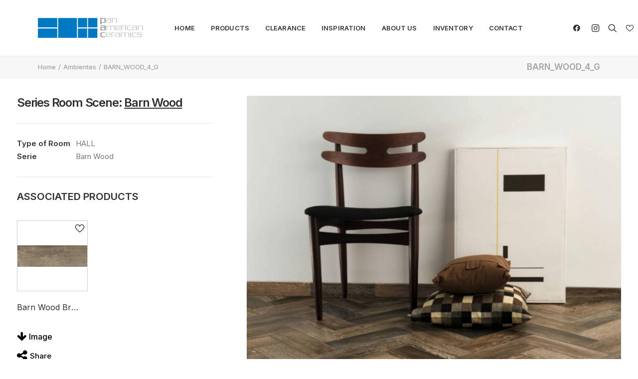

--- FILE ---
content_type: text/html; charset=UTF-8
request_url: https://www.panamericanceramics.com/ambientes/barn_wood_4_g/
body_size: 15271
content:
<!DOCTYPE html>
<html class="no-touch" lang="en-US" prefix="og: https://ogp.me/ns#" xmlns="http://www.w3.org/1999/xhtml">
<head>
<meta http-equiv="Content-Type" content="text/html; charset=UTF-8">
<meta name="viewport" content="width=device-width, initial-scale=1">
<link rel="profile" href="http://gmpg.org/xfn/11">
<link rel="pingback" href="https://www.panamericanceramics.com/xmlrpc.php">

<script src="https://ajax.googleapis.com/ajax/libs/jquery/3.4.1/jquery.min.js"></script>


<!-- Search Engine Optimization by Rank Math - https://s.rankmath.com/home -->
<title>BARN_WOOD_4_G | Pan American Ceramics</title>
<meta name="robots" content="follow, index, max-snippet:-1, max-video-preview:-1, max-image-preview:large"/>
<link rel="canonical" href="https://www.panamericanceramics.com/ambientes/barn_wood_4_g/" />
<meta property="og:locale" content="en_US" />
<meta property="og:type" content="article" />
<meta property="og:title" content="BARN_WOOD_4_G | Pan American Ceramics" />
<meta property="og:url" content="https://www.panamericanceramics.com/ambientes/barn_wood_4_g/" />
<meta property="og:site_name" content="Pan American Ceramics" />
<meta property="og:image" content="https://www.panamericanceramics.com/wp-content/uploads/2022/03/BARN_WOOD_4_G-en-rG3Xe3XTROlftdtf.jpg" />
<meta property="og:image:secure_url" content="https://www.panamericanceramics.com/wp-content/uploads/2022/03/BARN_WOOD_4_G-en-rG3Xe3XTROlftdtf.jpg" />
<meta property="og:image:width" content="1535" />
<meta property="og:image:height" content="1614" />
<meta property="og:image:alt" content="BARN_WOOD_4_G | Pan American Ceramics" />
<meta property="og:image:type" content="image/jpeg" />
<meta name="twitter:card" content="summary_large_image" />
<meta name="twitter:title" content="BARN_WOOD_4_G | Pan American Ceramics" />
<meta name="twitter:image" content="https://www.panamericanceramics.com/wp-content/uploads/2022/03/BARN_WOOD_4_G-en-rG3Xe3XTROlftdtf.jpg" />
<!-- /Rank Math WordPress SEO plugin -->

<link rel='dns-prefetch' href='//cdn.jsdelivr.net' />
<link rel='dns-prefetch' href='//cdn.rawgit.com' />
<link rel='dns-prefetch' href='//fonts.googleapis.com' />
<link rel='dns-prefetch' href='//s.w.org' />
<link rel="alternate" type="application/rss+xml" title="Pan American Ceramics &raquo; Feed" href="https://www.panamericanceramics.com/feed/" />
<link rel="alternate" type="application/rss+xml" title="Pan American Ceramics &raquo; Comments Feed" href="https://www.panamericanceramics.com/comments/feed/" />
<script type="text/javascript">
window._wpemojiSettings = {"baseUrl":"https:\/\/s.w.org\/images\/core\/emoji\/13.1.0\/72x72\/","ext":".png","svgUrl":"https:\/\/s.w.org\/images\/core\/emoji\/13.1.0\/svg\/","svgExt":".svg","source":{"concatemoji":"https:\/\/www.panamericanceramics.com\/wp-includes\/js\/wp-emoji-release.min.js?ver=5.9.12"}};
/*! This file is auto-generated */
!function(e,a,t){var n,r,o,i=a.createElement("canvas"),p=i.getContext&&i.getContext("2d");function s(e,t){var a=String.fromCharCode;p.clearRect(0,0,i.width,i.height),p.fillText(a.apply(this,e),0,0);e=i.toDataURL();return p.clearRect(0,0,i.width,i.height),p.fillText(a.apply(this,t),0,0),e===i.toDataURL()}function c(e){var t=a.createElement("script");t.src=e,t.defer=t.type="text/javascript",a.getElementsByTagName("head")[0].appendChild(t)}for(o=Array("flag","emoji"),t.supports={everything:!0,everythingExceptFlag:!0},r=0;r<o.length;r++)t.supports[o[r]]=function(e){if(!p||!p.fillText)return!1;switch(p.textBaseline="top",p.font="600 32px Arial",e){case"flag":return s([127987,65039,8205,9895,65039],[127987,65039,8203,9895,65039])?!1:!s([55356,56826,55356,56819],[55356,56826,8203,55356,56819])&&!s([55356,57332,56128,56423,56128,56418,56128,56421,56128,56430,56128,56423,56128,56447],[55356,57332,8203,56128,56423,8203,56128,56418,8203,56128,56421,8203,56128,56430,8203,56128,56423,8203,56128,56447]);case"emoji":return!s([10084,65039,8205,55357,56613],[10084,65039,8203,55357,56613])}return!1}(o[r]),t.supports.everything=t.supports.everything&&t.supports[o[r]],"flag"!==o[r]&&(t.supports.everythingExceptFlag=t.supports.everythingExceptFlag&&t.supports[o[r]]);t.supports.everythingExceptFlag=t.supports.everythingExceptFlag&&!t.supports.flag,t.DOMReady=!1,t.readyCallback=function(){t.DOMReady=!0},t.supports.everything||(n=function(){t.readyCallback()},a.addEventListener?(a.addEventListener("DOMContentLoaded",n,!1),e.addEventListener("load",n,!1)):(e.attachEvent("onload",n),a.attachEvent("onreadystatechange",function(){"complete"===a.readyState&&t.readyCallback()})),(n=t.source||{}).concatemoji?c(n.concatemoji):n.wpemoji&&n.twemoji&&(c(n.twemoji),c(n.wpemoji)))}(window,document,window._wpemojiSettings);
</script>
<style type="text/css">
img.wp-smiley,
img.emoji {
	display: inline !important;
	border: none !important;
	box-shadow: none !important;
	height: 1em !important;
	width: 1em !important;
	margin: 0 0.07em !important;
	vertical-align: -0.1em !important;
	background: none !important;
	padding: 0 !important;
}
</style>
	<link rel='stylesheet' id='wp-block-library-css'  href='https://www.panamericanceramics.com/wp-includes/css/dist/block-library/style.min.css?ver=5.9.12' type='text/css' media='all' />
<link rel='stylesheet' id='wc-blocks-vendors-style-css'  href='https://www.panamericanceramics.com/wp-content/plugins/woocommerce/packages/woocommerce-blocks/build/wc-blocks-vendors-style.css?ver=6.1.0' type='text/css' media='all' />
<link rel='stylesheet' id='wc-blocks-style-css'  href='https://www.panamericanceramics.com/wp-content/plugins/woocommerce/packages/woocommerce-blocks/build/wc-blocks-style.css?ver=6.1.0' type='text/css' media='all' />
<style id='global-styles-inline-css' type='text/css'>
body{--wp--preset--color--black: #000000;--wp--preset--color--cyan-bluish-gray: #abb8c3;--wp--preset--color--white: #ffffff;--wp--preset--color--pale-pink: #f78da7;--wp--preset--color--vivid-red: #cf2e2e;--wp--preset--color--luminous-vivid-orange: #ff6900;--wp--preset--color--luminous-vivid-amber: #fcb900;--wp--preset--color--light-green-cyan: #7bdcb5;--wp--preset--color--vivid-green-cyan: #00d084;--wp--preset--color--pale-cyan-blue: #8ed1fc;--wp--preset--color--vivid-cyan-blue: #0693e3;--wp--preset--color--vivid-purple: #9b51e0;--wp--preset--gradient--vivid-cyan-blue-to-vivid-purple: linear-gradient(135deg,rgba(6,147,227,1) 0%,rgb(155,81,224) 100%);--wp--preset--gradient--light-green-cyan-to-vivid-green-cyan: linear-gradient(135deg,rgb(122,220,180) 0%,rgb(0,208,130) 100%);--wp--preset--gradient--luminous-vivid-amber-to-luminous-vivid-orange: linear-gradient(135deg,rgba(252,185,0,1) 0%,rgba(255,105,0,1) 100%);--wp--preset--gradient--luminous-vivid-orange-to-vivid-red: linear-gradient(135deg,rgba(255,105,0,1) 0%,rgb(207,46,46) 100%);--wp--preset--gradient--very-light-gray-to-cyan-bluish-gray: linear-gradient(135deg,rgb(238,238,238) 0%,rgb(169,184,195) 100%);--wp--preset--gradient--cool-to-warm-spectrum: linear-gradient(135deg,rgb(74,234,220) 0%,rgb(151,120,209) 20%,rgb(207,42,186) 40%,rgb(238,44,130) 60%,rgb(251,105,98) 80%,rgb(254,248,76) 100%);--wp--preset--gradient--blush-light-purple: linear-gradient(135deg,rgb(255,206,236) 0%,rgb(152,150,240) 100%);--wp--preset--gradient--blush-bordeaux: linear-gradient(135deg,rgb(254,205,165) 0%,rgb(254,45,45) 50%,rgb(107,0,62) 100%);--wp--preset--gradient--luminous-dusk: linear-gradient(135deg,rgb(255,203,112) 0%,rgb(199,81,192) 50%,rgb(65,88,208) 100%);--wp--preset--gradient--pale-ocean: linear-gradient(135deg,rgb(255,245,203) 0%,rgb(182,227,212) 50%,rgb(51,167,181) 100%);--wp--preset--gradient--electric-grass: linear-gradient(135deg,rgb(202,248,128) 0%,rgb(113,206,126) 100%);--wp--preset--gradient--midnight: linear-gradient(135deg,rgb(2,3,129) 0%,rgb(40,116,252) 100%);--wp--preset--duotone--dark-grayscale: url('#wp-duotone-dark-grayscale');--wp--preset--duotone--grayscale: url('#wp-duotone-grayscale');--wp--preset--duotone--purple-yellow: url('#wp-duotone-purple-yellow');--wp--preset--duotone--blue-red: url('#wp-duotone-blue-red');--wp--preset--duotone--midnight: url('#wp-duotone-midnight');--wp--preset--duotone--magenta-yellow: url('#wp-duotone-magenta-yellow');--wp--preset--duotone--purple-green: url('#wp-duotone-purple-green');--wp--preset--duotone--blue-orange: url('#wp-duotone-blue-orange');--wp--preset--font-size--small: 13px;--wp--preset--font-size--medium: 20px;--wp--preset--font-size--large: 36px;--wp--preset--font-size--x-large: 42px;}.has-black-color{color: var(--wp--preset--color--black) !important;}.has-cyan-bluish-gray-color{color: var(--wp--preset--color--cyan-bluish-gray) !important;}.has-white-color{color: var(--wp--preset--color--white) !important;}.has-pale-pink-color{color: var(--wp--preset--color--pale-pink) !important;}.has-vivid-red-color{color: var(--wp--preset--color--vivid-red) !important;}.has-luminous-vivid-orange-color{color: var(--wp--preset--color--luminous-vivid-orange) !important;}.has-luminous-vivid-amber-color{color: var(--wp--preset--color--luminous-vivid-amber) !important;}.has-light-green-cyan-color{color: var(--wp--preset--color--light-green-cyan) !important;}.has-vivid-green-cyan-color{color: var(--wp--preset--color--vivid-green-cyan) !important;}.has-pale-cyan-blue-color{color: var(--wp--preset--color--pale-cyan-blue) !important;}.has-vivid-cyan-blue-color{color: var(--wp--preset--color--vivid-cyan-blue) !important;}.has-vivid-purple-color{color: var(--wp--preset--color--vivid-purple) !important;}.has-black-background-color{background-color: var(--wp--preset--color--black) !important;}.has-cyan-bluish-gray-background-color{background-color: var(--wp--preset--color--cyan-bluish-gray) !important;}.has-white-background-color{background-color: var(--wp--preset--color--white) !important;}.has-pale-pink-background-color{background-color: var(--wp--preset--color--pale-pink) !important;}.has-vivid-red-background-color{background-color: var(--wp--preset--color--vivid-red) !important;}.has-luminous-vivid-orange-background-color{background-color: var(--wp--preset--color--luminous-vivid-orange) !important;}.has-luminous-vivid-amber-background-color{background-color: var(--wp--preset--color--luminous-vivid-amber) !important;}.has-light-green-cyan-background-color{background-color: var(--wp--preset--color--light-green-cyan) !important;}.has-vivid-green-cyan-background-color{background-color: var(--wp--preset--color--vivid-green-cyan) !important;}.has-pale-cyan-blue-background-color{background-color: var(--wp--preset--color--pale-cyan-blue) !important;}.has-vivid-cyan-blue-background-color{background-color: var(--wp--preset--color--vivid-cyan-blue) !important;}.has-vivid-purple-background-color{background-color: var(--wp--preset--color--vivid-purple) !important;}.has-black-border-color{border-color: var(--wp--preset--color--black) !important;}.has-cyan-bluish-gray-border-color{border-color: var(--wp--preset--color--cyan-bluish-gray) !important;}.has-white-border-color{border-color: var(--wp--preset--color--white) !important;}.has-pale-pink-border-color{border-color: var(--wp--preset--color--pale-pink) !important;}.has-vivid-red-border-color{border-color: var(--wp--preset--color--vivid-red) !important;}.has-luminous-vivid-orange-border-color{border-color: var(--wp--preset--color--luminous-vivid-orange) !important;}.has-luminous-vivid-amber-border-color{border-color: var(--wp--preset--color--luminous-vivid-amber) !important;}.has-light-green-cyan-border-color{border-color: var(--wp--preset--color--light-green-cyan) !important;}.has-vivid-green-cyan-border-color{border-color: var(--wp--preset--color--vivid-green-cyan) !important;}.has-pale-cyan-blue-border-color{border-color: var(--wp--preset--color--pale-cyan-blue) !important;}.has-vivid-cyan-blue-border-color{border-color: var(--wp--preset--color--vivid-cyan-blue) !important;}.has-vivid-purple-border-color{border-color: var(--wp--preset--color--vivid-purple) !important;}.has-vivid-cyan-blue-to-vivid-purple-gradient-background{background: var(--wp--preset--gradient--vivid-cyan-blue-to-vivid-purple) !important;}.has-light-green-cyan-to-vivid-green-cyan-gradient-background{background: var(--wp--preset--gradient--light-green-cyan-to-vivid-green-cyan) !important;}.has-luminous-vivid-amber-to-luminous-vivid-orange-gradient-background{background: var(--wp--preset--gradient--luminous-vivid-amber-to-luminous-vivid-orange) !important;}.has-luminous-vivid-orange-to-vivid-red-gradient-background{background: var(--wp--preset--gradient--luminous-vivid-orange-to-vivid-red) !important;}.has-very-light-gray-to-cyan-bluish-gray-gradient-background{background: var(--wp--preset--gradient--very-light-gray-to-cyan-bluish-gray) !important;}.has-cool-to-warm-spectrum-gradient-background{background: var(--wp--preset--gradient--cool-to-warm-spectrum) !important;}.has-blush-light-purple-gradient-background{background: var(--wp--preset--gradient--blush-light-purple) !important;}.has-blush-bordeaux-gradient-background{background: var(--wp--preset--gradient--blush-bordeaux) !important;}.has-luminous-dusk-gradient-background{background: var(--wp--preset--gradient--luminous-dusk) !important;}.has-pale-ocean-gradient-background{background: var(--wp--preset--gradient--pale-ocean) !important;}.has-electric-grass-gradient-background{background: var(--wp--preset--gradient--electric-grass) !important;}.has-midnight-gradient-background{background: var(--wp--preset--gradient--midnight) !important;}.has-small-font-size{font-size: var(--wp--preset--font-size--small) !important;}.has-medium-font-size{font-size: var(--wp--preset--font-size--medium) !important;}.has-large-font-size{font-size: var(--wp--preset--font-size--large) !important;}.has-x-large-font-size{font-size: var(--wp--preset--font-size--x-large) !important;}
</style>
<link rel='stylesheet' id='clean-login-css-css'  href='https://www.panamericanceramics.com/wp-content/plugins/clean-login/content/style.css?ver=5.9.12' type='text/css' media='all' />
<link rel='stylesheet' id='contact-form-7-css'  href='https://www.panamericanceramics.com/wp-content/plugins/contact-form-7/includes/css/styles.css?ver=5.3.2' type='text/css' media='all' />
<link rel='stylesheet' id='vc_extend_style-css'  href='https://www.panamericanceramics.com/wp-content/plugins/gallery-wpbackery/assets/vc_extend.css?ver=5.9.12' type='text/css' media='all' />
<link rel='stylesheet' id='lightgallerty.css_js-css'  href='https://cdn.rawgit.com/sachinchoolur/lightgallery.js/master/dist/css/lightgallery.css?ver=5.9.12' type='text/css' media='all' />
<link rel='stylesheet' id='uncodefont-google-css'  href='//fonts.googleapis.com/css?family=Lora%3Aregular%2Citalic%2C700%2C700italic%7CRoboto+Condensed%3A300%2C300italic%2Cregular%2Citalic%2C700%2C700italic%7CCormorant%3A300%2C300italic%2Cregular%2Citalic%2C500%2C500italic%2C600%2C600italic%2C700%2C700italic%7CInter%3A100%2C200%2C300%2Cregular%2C500%2C600%2C700%2C800%2C900%7CManrope%3A200%2C300%2Cregular%2C500%2C600%2C700%2C800%7CDM+Sans%3Aregular%2Citalic%2C500%2C500italic%2C700%2C700italic%7CRoboto+Mono%3A100%2C200%2C300%2Cregular%2C500%2C600%2C700%2C100italic%2C200italic%2C300italic%2Citalic%2C500italic%2C600italic%2C700italic%7CJost%3A100%2C200%2C300%2Cregular%2C500%2C600%2C700%2C800%2C900%2C100italic%2C200italic%2C300italic%2Citalic%2C500italic%2C600italic%2C700italic%2C800italic%2C900italic&#038;subset=vietnamese%2Ccyrillic%2Clatin%2Ccyrillic-ext%2Clatin-ext%2Cgreek%2Cgreek-ext&#038;ver=2.5.0.3' type='text/css' media='all' />
<link rel='stylesheet' id='xana-outlet-css-css'  href='https://www.panamericanceramics.com/wp-content/plugins/wom-iCat-Outlet/css/style.css?ver=5.9.12' type='text/css' media='all' />
<link rel='stylesheet' id='wom-icat-css-css'  href='https://www.panamericanceramics.com/wp-content/plugins/wom_iCat/css/style.css?ver=5.9.12' type='text/css' media='all' />
<style id='woocommerce-inline-inline-css' type='text/css'>
.woocommerce form .form-row .required { visibility: visible; }
</style>
<link rel='stylesheet' id='wom-icat-favorites-css'  href='https://www.panamericanceramics.com/wp-content/plugins/wom-iCat-Favorites/assets/css/style.css?ver=5.9.12' type='text/css' media='all' />
<link rel='stylesheet' id='uncode-style-css'  href='https://www.panamericanceramics.com/wp-content/themes/uncode/library/css/style.css?ver=1133749697' type='text/css' media='all' />
<style id='uncode-style-inline-css' type='text/css'>

@media (max-width: 959px) { .navbar-brand > * { height: 25px !important;}}
@media (min-width: 960px) { .limit-width { max-width: 1200px; margin: auto;}}
.menu-primary ul.menu-smart > li > a, .menu-primary ul.menu-smart li.dropdown > a, .menu-primary ul.menu-smart li.mega-menu > a, .vmenu-container ul.menu-smart > li > a, .vmenu-container ul.menu-smart li.dropdown > a { text-transform: uppercase; }
body.menu-custom-padding .col-lg-0.logo-container, body.menu-custom-padding .col-lg-2.logo-container, body.menu-custom-padding .col-lg-12 .logo-container, body.menu-custom-padding .col-lg-4.logo-container { padding-top: 36px; padding-bottom: 36px; }
body.menu-custom-padding .col-lg-0.logo-container.shrinked, body.menu-custom-padding .col-lg-2.logo-container.shrinked, body.menu-custom-padding .col-lg-12 .logo-container.shrinked, body.menu-custom-padding .col-lg-4.logo-container.shrinked { padding-top: 27px; padding-bottom: 27px; }
@media (max-width: 959px) { body.menu-custom-padding .menu-container .logo-container { padding-top: 27px !important; padding-bottom: 27px !important; } }
#changer-back-color { transition: background-color 1000ms cubic-bezier(0.25, 1, 0.5, 1) !important; } #changer-back-color > div { transition: opacity 1000ms cubic-bezier(0.25, 1, 0.5, 1) !important; } body.bg-changer-init.disable-hover .main-wrapper .style-light,  body.bg-changer-init.disable-hover .main-wrapper .style-light h1,  body.bg-changer-init.disable-hover .main-wrapper .style-light h2, body.bg-changer-init.disable-hover .main-wrapper .style-light h3, body.bg-changer-init.disable-hover .main-wrapper .style-light h4, body.bg-changer-init.disable-hover .main-wrapper .style-light h5, body.bg-changer-init.disable-hover .main-wrapper .style-light h6, body.bg-changer-init.disable-hover .main-wrapper .style-light a, body.bg-changer-init.disable-hover .main-wrapper .style-dark, body.bg-changer-init.disable-hover .main-wrapper .style-dark h1, body.bg-changer-init.disable-hover .main-wrapper .style-dark h2, body.bg-changer-init.disable-hover .main-wrapper .style-dark h3, body.bg-changer-init.disable-hover .main-wrapper .style-dark h4, body.bg-changer-init.disable-hover .main-wrapper .style-dark h5, body.bg-changer-init.disable-hover .main-wrapper .style-dark h6, body.bg-changer-init.disable-hover .main-wrapper .style-dark a { transition: color 1000ms cubic-bezier(0.25, 1, 0.5, 1) !important; } body.bg-changer-init.disable-hover .main-wrapper .heading-text-highlight-inner { transition-property: right, background; transition-duration: 1000ms }
</style>
<link rel='stylesheet' id='uncode-icons-css'  href='https://www.panamericanceramics.com/wp-content/themes/uncode/library/css/uncode-icons.css?ver=1133749697' type='text/css' media='all' />
<link rel='stylesheet' id='uncode-custom-style-css'  href='https://www.panamericanceramics.com/wp-content/themes/uncode/library/css/style-custom1.css?ver=1133749697' type='text/css' media='all' />
<style id='uncode-custom-style-inline-css' type='text/css'>
.hmenu #masthead li.search-icon {border-right:none !important;}
</style>
<link rel='stylesheet' id='client-style-css'  href='https://www.panamericanceramics.com/wp-content/themes/uncode-child/client/css/style.css?ver=1180805303' type='text/css' media='all' />
<link rel='stylesheet' id='child-style-css'  href='https://www.panamericanceramics.com/wp-content/themes/uncode-child/css/style.css?ver=1180805303' type='text/css' media='all' />
<link rel='stylesheet' id='client-woocommerce-css'  href='https://www.panamericanceramics.com/wp-content/themes/uncode-child/library/woocommerce.css?ver=1180805303' type='text/css' media='all' />
<script type='text/javascript' src='https://www.panamericanceramics.com/wp-includes/js/jquery/jquery.min.js?ver=3.6.0' id='jquery-core-js'></script>
<script type='text/javascript' src='https://www.panamericanceramics.com/wp-includes/js/jquery/jquery-migrate.min.js?ver=3.3.2' id='jquery-migrate-js'></script>
<script type='text/javascript' src='https://cdn.jsdelivr.net/picturefill/2.3.1/picturefill.min.js?ver=5.9.12' id='picturefill_min_js-js'></script>
<script type='text/javascript' src='https://www.panamericanceramics.com/wp-content/plugins/wom-iCat-Outlet/js/scripts.js?ver=5.9.12' id='xana-outlet-js-js'></script>
<script type='text/javascript' src='https://www.panamericanceramics.com/wp-content/plugins/woocommerce/assets/js/jquery-blockui/jquery.blockUI.min.js?ver=2.7.0-wc.5.9.0' id='jquery-blockui-js'></script>
<script type='text/javascript' id='wc-add-to-cart-js-extra'>
/* <![CDATA[ */
var wc_add_to_cart_params = {"ajax_url":"\/wp-admin\/admin-ajax.php","wc_ajax_url":"\/?wc-ajax=%%endpoint%%","i18n_view_cart":"View cart","cart_url":"https:\/\/www.panamericanceramics.com\/cart\/","is_cart":"","cart_redirect_after_add":"no"};
/* ]]> */
</script>
<script type='text/javascript' src='https://www.panamericanceramics.com/wp-content/plugins/woocommerce/assets/js/frontend/add-to-cart.min.js?ver=5.9.0' id='wc-add-to-cart-js'></script>
<script type='text/javascript' src='https://www.panamericanceramics.com/wp-content/plugins/uncode-js_composer/assets/js/vendors/woocommerce-add-to-cart.js?ver=6.7.0' id='vc_woocommerce-add-to-cart-js-js'></script>
<script type='text/javascript' id='components-js-extra'>
/* <![CDATA[ */
var form_login = {"obligatory_field":"*Required field"};
/* ]]> */
</script>
<script type='text/javascript' src='https://www.panamericanceramics.com/wp-content/themes/uncode-child/js/components.js?ver=5.9.12' id='components-js'></script>
<script type='text/javascript' src='https://www.panamericanceramics.com/wp-content/plugins/wom-iCat-Favorites/assets/js/popper.min.js?ver=5.9.12' id='popperjs-js'></script>
<script type='text/javascript' src='https://www.panamericanceramics.com/wp-content/plugins/wom-iCat-Favorites/assets/js/tippy-bundle.umd.min.js?ver=5.9.12' id='tippyjs-js'></script>
<script type='text/javascript' id='wom-icat-favorites-js-extra'>
/* <![CDATA[ */
var xana_fav = {"ajax_url":"https:\/\/www.panamericanceramics.com\/wp-admin\/admin-ajax.php","icon_position":"tr","ico":"\/wp-content\/plugins\/wom-iCat-Favorites\/assets\/images\/fav.svg","ico_selected":"\/wp-content\/plugins\/wom-iCat-Favorites\/assets\/images\/fav_sel.svg","tooltip_text":"Add to wishlist","main_list":[],"form_id":"103229","result_page":"https:\/\/www.panamericanceramics.com\/request-sent\/"};
/* ]]> */
</script>
<script type='text/javascript' src='https://www.panamericanceramics.com/wp-content/plugins/wom-iCat-Favorites/assets/js/script.js?ver=1695982759' id='wom-icat-favorites-js'></script>
<script type='text/javascript' src='/wp-content/themes/uncode/library/js/ai-uncode.js' id='uncodeAI' data-home='/' data-path='/' data-breakpoints-images='258,516,720,1032,1440,2064,2880' id='ai-uncode-js'></script>
<script type='text/javascript' id='uncode-init-js-extra'>
/* <![CDATA[ */
var SiteParameters = {"days":"days","hours":"hours","minutes":"minutes","seconds":"seconds","constant_scroll":"on","scroll_speed":"12.25","parallax_factor":"0.1","loading":"Loading\u2026","slide_name":"slide","slide_footer":"footer","ajax_url":"https:\/\/www.panamericanceramics.com\/wp-admin\/admin-ajax.php","nonce_adaptive_images":"ca1286007d","nonce_srcset_async":"e1c267f8bd","enable_debug":"","block_mobile_videos":"","is_frontend_editor":"","mobile_parallax_allowed":"","wireframes_plugin_active":"1","sticky_elements":"on","lazyload_type":"","resize_quality":"70","register_metadata":"","bg_changer_time":"1000","update_wc_fragments":"1","optimize_shortpixel_image":"","custom_cursor_selector":"[href], .trigger-overlay, .owl-next, .owl-prev, .owl-dot, input[type=\"submit\"], button[type=\"submit\"], a[class^=\"ilightbox\"], .ilightbox-thumbnail, .ilightbox-prev, .ilightbox-next, .overlay-close, .unmodal-close, .qty-inset > span, .share-button li, .uncode-post-titles .tmb.tmb-click-area, .btn-link, .tmb-click-row .t-inside","mobile_parallax_animation":"","uncode_adaptive":"1","ai_breakpoints":"258,516,720,1032,1440,2064,2880"};
/* ]]> */
</script>
<script type='text/javascript' src='https://www.panamericanceramics.com/wp-content/themes/uncode/library/js/init.js?ver=1133749697' id='uncode-init-js'></script>
<link rel="https://api.w.org/" href="https://www.panamericanceramics.com/wp-json/" /><link rel="EditURI" type="application/rsd+xml" title="RSD" href="https://www.panamericanceramics.com/xmlrpc.php?rsd" />
<link rel="wlwmanifest" type="application/wlwmanifest+xml" href="https://www.panamericanceramics.com/wp-includes/wlwmanifest.xml" /> 
<link rel='shortlink' href='https://www.panamericanceramics.com/?p=110329' />
<link rel="alternate" type="application/json+oembed" href="https://www.panamericanceramics.com/wp-json/oembed/1.0/embed?url=https%3A%2F%2Fwww.panamericanceramics.com%2Fambientes%2Fbarn_wood_4_g%2F" />
<link rel="alternate" type="text/xml+oembed" href="https://www.panamericanceramics.com/wp-json/oembed/1.0/embed?url=https%3A%2F%2Fwww.panamericanceramics.com%2Fambientes%2Fbarn_wood_4_g%2F&#038;format=xml" />
	<noscript><style>.woocommerce-product-gallery{ opacity: 1 !important; }</style></noscript>
	<link rel="icon" href="https://www.panamericanceramics.com/wp-content/uploads/2022/03/cropped-FAVICON-PAC-32x32.png" sizes="32x32" />
<link rel="icon" href="https://www.panamericanceramics.com/wp-content/uploads/2022/03/cropped-FAVICON-PAC-192x192.png" sizes="192x192" />
<link rel="apple-touch-icon" href="https://www.panamericanceramics.com/wp-content/uploads/2022/03/cropped-FAVICON-PAC-180x180.png" />
<meta name="msapplication-TileImage" content="https://www.panamericanceramics.com/wp-content/uploads/2022/03/cropped-FAVICON-PAC-270x270.png" />
<noscript><style> .wpb_animate_when_almost_visible { opacity: 1; }</style></noscript></head>


<body class="ambientes-template-default single single-ambientes postid-110329  style-color-xsdn-bg theme-uncode woocommerce-no-js hormenu-position-left hmenu hmenu-position-center header-full-width main-center-align menu-mobile-animated menu-mobile-transparent menu-custom-padding menu-mobile-centered wc-zoom-enabled mobile-parallax-not-allowed ilb-no-bounce unreg uncode-wc-single-product-slider-enabled uncode-sidecart-enabled uncode-sidecart-right uncode-sidecart-mobile-enabled minicart-notification qw-body-scroll-disabled wpb-js-composer js-comp-ver-6.7.0 vc_responsive" data-border="0">
		<svg xmlns="http://www.w3.org/2000/svg" viewBox="0 0 0 0" width="0" height="0" focusable="false" role="none" style="visibility: hidden; position: absolute; left: -9999px; overflow: hidden;" ><defs><filter id="wp-duotone-dark-grayscale"><feColorMatrix color-interpolation-filters="sRGB" type="matrix" values=" .299 .587 .114 0 0 .299 .587 .114 0 0 .299 .587 .114 0 0 .299 .587 .114 0 0 " /><feComponentTransfer color-interpolation-filters="sRGB" ><feFuncR type="table" tableValues="0 0.49803921568627" /><feFuncG type="table" tableValues="0 0.49803921568627" /><feFuncB type="table" tableValues="0 0.49803921568627" /><feFuncA type="table" tableValues="1 1" /></feComponentTransfer><feComposite in2="SourceGraphic" operator="in" /></filter></defs></svg><svg xmlns="http://www.w3.org/2000/svg" viewBox="0 0 0 0" width="0" height="0" focusable="false" role="none" style="visibility: hidden; position: absolute; left: -9999px; overflow: hidden;" ><defs><filter id="wp-duotone-grayscale"><feColorMatrix color-interpolation-filters="sRGB" type="matrix" values=" .299 .587 .114 0 0 .299 .587 .114 0 0 .299 .587 .114 0 0 .299 .587 .114 0 0 " /><feComponentTransfer color-interpolation-filters="sRGB" ><feFuncR type="table" tableValues="0 1" /><feFuncG type="table" tableValues="0 1" /><feFuncB type="table" tableValues="0 1" /><feFuncA type="table" tableValues="1 1" /></feComponentTransfer><feComposite in2="SourceGraphic" operator="in" /></filter></defs></svg><svg xmlns="http://www.w3.org/2000/svg" viewBox="0 0 0 0" width="0" height="0" focusable="false" role="none" style="visibility: hidden; position: absolute; left: -9999px; overflow: hidden;" ><defs><filter id="wp-duotone-purple-yellow"><feColorMatrix color-interpolation-filters="sRGB" type="matrix" values=" .299 .587 .114 0 0 .299 .587 .114 0 0 .299 .587 .114 0 0 .299 .587 .114 0 0 " /><feComponentTransfer color-interpolation-filters="sRGB" ><feFuncR type="table" tableValues="0.54901960784314 0.98823529411765" /><feFuncG type="table" tableValues="0 1" /><feFuncB type="table" tableValues="0.71764705882353 0.25490196078431" /><feFuncA type="table" tableValues="1 1" /></feComponentTransfer><feComposite in2="SourceGraphic" operator="in" /></filter></defs></svg><svg xmlns="http://www.w3.org/2000/svg" viewBox="0 0 0 0" width="0" height="0" focusable="false" role="none" style="visibility: hidden; position: absolute; left: -9999px; overflow: hidden;" ><defs><filter id="wp-duotone-blue-red"><feColorMatrix color-interpolation-filters="sRGB" type="matrix" values=" .299 .587 .114 0 0 .299 .587 .114 0 0 .299 .587 .114 0 0 .299 .587 .114 0 0 " /><feComponentTransfer color-interpolation-filters="sRGB" ><feFuncR type="table" tableValues="0 1" /><feFuncG type="table" tableValues="0 0.27843137254902" /><feFuncB type="table" tableValues="0.5921568627451 0.27843137254902" /><feFuncA type="table" tableValues="1 1" /></feComponentTransfer><feComposite in2="SourceGraphic" operator="in" /></filter></defs></svg><svg xmlns="http://www.w3.org/2000/svg" viewBox="0 0 0 0" width="0" height="0" focusable="false" role="none" style="visibility: hidden; position: absolute; left: -9999px; overflow: hidden;" ><defs><filter id="wp-duotone-midnight"><feColorMatrix color-interpolation-filters="sRGB" type="matrix" values=" .299 .587 .114 0 0 .299 .587 .114 0 0 .299 .587 .114 0 0 .299 .587 .114 0 0 " /><feComponentTransfer color-interpolation-filters="sRGB" ><feFuncR type="table" tableValues="0 0" /><feFuncG type="table" tableValues="0 0.64705882352941" /><feFuncB type="table" tableValues="0 1" /><feFuncA type="table" tableValues="1 1" /></feComponentTransfer><feComposite in2="SourceGraphic" operator="in" /></filter></defs></svg><svg xmlns="http://www.w3.org/2000/svg" viewBox="0 0 0 0" width="0" height="0" focusable="false" role="none" style="visibility: hidden; position: absolute; left: -9999px; overflow: hidden;" ><defs><filter id="wp-duotone-magenta-yellow"><feColorMatrix color-interpolation-filters="sRGB" type="matrix" values=" .299 .587 .114 0 0 .299 .587 .114 0 0 .299 .587 .114 0 0 .299 .587 .114 0 0 " /><feComponentTransfer color-interpolation-filters="sRGB" ><feFuncR type="table" tableValues="0.78039215686275 1" /><feFuncG type="table" tableValues="0 0.94901960784314" /><feFuncB type="table" tableValues="0.35294117647059 0.47058823529412" /><feFuncA type="table" tableValues="1 1" /></feComponentTransfer><feComposite in2="SourceGraphic" operator="in" /></filter></defs></svg><svg xmlns="http://www.w3.org/2000/svg" viewBox="0 0 0 0" width="0" height="0" focusable="false" role="none" style="visibility: hidden; position: absolute; left: -9999px; overflow: hidden;" ><defs><filter id="wp-duotone-purple-green"><feColorMatrix color-interpolation-filters="sRGB" type="matrix" values=" .299 .587 .114 0 0 .299 .587 .114 0 0 .299 .587 .114 0 0 .299 .587 .114 0 0 " /><feComponentTransfer color-interpolation-filters="sRGB" ><feFuncR type="table" tableValues="0.65098039215686 0.40392156862745" /><feFuncG type="table" tableValues="0 1" /><feFuncB type="table" tableValues="0.44705882352941 0.4" /><feFuncA type="table" tableValues="1 1" /></feComponentTransfer><feComposite in2="SourceGraphic" operator="in" /></filter></defs></svg><svg xmlns="http://www.w3.org/2000/svg" viewBox="0 0 0 0" width="0" height="0" focusable="false" role="none" style="visibility: hidden; position: absolute; left: -9999px; overflow: hidden;" ><defs><filter id="wp-duotone-blue-orange"><feColorMatrix color-interpolation-filters="sRGB" type="matrix" values=" .299 .587 .114 0 0 .299 .587 .114 0 0 .299 .587 .114 0 0 .299 .587 .114 0 0 " /><feComponentTransfer color-interpolation-filters="sRGB" ><feFuncR type="table" tableValues="0.098039215686275 1" /><feFuncG type="table" tableValues="0 0.66274509803922" /><feFuncB type="table" tableValues="0.84705882352941 0.41960784313725" /><feFuncA type="table" tableValues="1 1" /></feComponentTransfer><feComposite in2="SourceGraphic" operator="in" /></filter></defs></svg><div class="body-borders" data-border="0"><div class="top-border body-border-shadow"></div><div class="right-border body-border-shadow"></div><div class="bottom-border body-border-shadow"></div><div class="left-border body-border-shadow"></div><div class="top-border style-color-xsdn-bg"></div><div class="right-border style-color-xsdn-bg"></div><div class="bottom-border style-color-xsdn-bg"></div><div class="left-border style-color-xsdn-bg"></div></div>	<div class="box-wrapper">
		<div class="box-container">
		<script type="text/javascript" id="initBox">UNCODE.initBox();</script>
		<div class="menu-wrapper menu-no-arrows">
												
												<header id="masthead" class="navbar menu-primary menu-light submenu-light menu-transparent menu-add-padding style-light-original menu-absolute menu-animated menu-with-logo">
														<div class="menu-container style-color-xsdn-bg menu-no-borders needs-after">
														<div class="row-menu limit-width">
															<div class="row-menu-inner">
																<div id="logo-container-mobile" class="col-lg-0 logo-container middle">
																	<div id="main-logo" class="navbar-header style-light">
																		<a href="https://www.panamericanceramics.com/" class="navbar-brand" data-padding-shrink ="27" data-minheight="14"><div class="logo-image main-logo  logo-light" data-maxheight="40" style="height: 40px;"><img src="https://www.panamericanceramics.com/wp-content/uploads/2022/03/logo-1.png" alt="logo" width="211" height="40" class="img-responsive" /></div><div class="logo-image main-logo  logo-dark" data-maxheight="40" style="height: 40px;display:none;"><img src="https://www.panamericanceramics.com/wp-content/uploads/2022/03/logo.png" alt="logo" width="211" height="40" class="img-responsive" /></div></a>
																	</div>
																	<div class="mmb-container"><div class="mobile-additional-icons"><a class="desktop-hidden  mobile-search-icon trigger-overlay mobile-additional-icon" data-area="search" data-container="box-container" href="#"><span class="search-icon-container additional-icon-container"><i class="fa fa-search3"></i></span></a><div class="xana-fav-menu desktop-hidden" ><a class="desktop-hidden  mobile-search-icon trigger-overlay mobile-additional-icon" href="https://www.panamericanceramics.com/favorites/"><img src="/wp-content/plugins/wom-iCat-Favorites/assets/images/fav.svg" ></a></div></div><div class="mobile-menu-button mobile-menu-button-light lines-button"><span class="lines"><span></span></span></div></div>
																</div>
																<div class="col-lg-12 main-menu-container middle">
																		<div class="menu-horizontal menu-dd-shadow-darker-lg menu-sub-enhanced">
																		<div class="menu-horizontal-inner">
																			<div class="nav navbar-nav navbar-main navbar-nav-first"><ul id="menu-menu-pac" class="menu-primary-inner menu-smart sm"><li id="menu-item-82938" class="menu-item menu-item-type-post_type menu-item-object-page menu-item-home menu-item-82938 menu-item-link"><a title="Home" href="https://www.panamericanceramics.com/">Home<i class="fa fa-angle-right fa-dropdown"></i></a></li>
<li id="menu-item-82943" class="menu-item menu-item-type-custom menu-item-object-custom menu-item-82943 menu-item-link"><a title="Products" href="/series/?idfamilia=1&#038;catalogo=general&#038;agrupacion-serie=Products">Products<i class="fa fa-angle-right fa-dropdown"></i></a></li>
<li id="menu-item-111619" class="menu-item menu-item-type-custom menu-item-object-custom menu-item-111619 menu-item-link"><a title="Clearance" href="/series/?idfamilia=1&#038;catalogo=general&#038;agrupacion-serie=Clearance">Clearance<i class="fa fa-angle-right fa-dropdown"></i></a></li>
<li id="menu-item-110292" class="menu-item menu-item-type-post_type menu-item-object-page menu-item-110292 menu-item-link"><a title="Inspiration" href="https://www.panamericanceramics.com/inspiration/">Inspiration<i class="fa fa-angle-right fa-dropdown"></i></a></li>
<li id="menu-item-82939" class="menu-item menu-item-type-post_type menu-item-object-page menu-item-82939 menu-item-link"><a title="About us" href="https://www.panamericanceramics.com/about-us/">About us<i class="fa fa-angle-right fa-dropdown"></i></a></li>
<li id="menu-item-114086" class="menu-item menu-item-type-custom menu-item-object-custom menu-item-114086 menu-item-link"><a title="Inventory" href="https://salsify.hosted-by-files.com/Customers/Merola_Tile_America/FTP_AUTO_IMPORT/PAN%20AMERICAN%20INVENTORY.xlsx">Inventory<i class="fa fa-angle-right fa-dropdown"></i></a></li>
<li id="menu-item-83051" class="menu-item menu-item-type-post_type menu-item-object-page menu-item-83051 menu-item-link"><a title="Contact" href="https://www.panamericanceramics.com/contact/">Contact<i class="fa fa-angle-right fa-dropdown"></i></a></li>
</ul></div><div class="nav navbar-nav navbar-nav-last"><ul class="menu-smart sm menu-icons menu-smart-social"><li class="menu-item-link social-icon tablet-hidden mobile-hidden social-816565"><a href="https://www.facebook.com/PanAmericanCeramics/" class="social-menu-link" target="_blank"><i class="fa fa-facebook1"></i></a></li><li class="menu-item-link social-icon tablet-hidden mobile-hidden social-172871"><a href="https://www.instagram.com/panamericanceramics/?hl=en" class="social-menu-link" target="_blank"><i class="fa fa-instagram"></i></a></li><li class="menu-item-link search-icon style-light dropdown mobile-hidden tablet-hidden"><a href="#" class="trigger-overlay search-icon" data-area="search" data-container="box-container">
												<i class="fa fa-search3"></i><span class="desktop-hidden"><span>Search</span></span><i class="fa fa-angle-down fa-dropdown desktop-hidden"></i>
												</a></li><li class="xana-fav-menu mobile-hidden tablet-hidden"><a href="https://www.panamericanceramics.com/favorites/" data-type="title" title="wishlist"><img src="/wp-content/plugins/wom-iCat-Favorites/assets/images/fav.svg" ></a></li></ul></div></div>
																	</div>
																</div>
															</div>
														</div>
													</div>
												</header>
											</div>			<script type="text/javascript" id="fixMenuHeight">UNCODE.fixMenuHeight();</script>
			<div class="main-wrapper">
				<div class="main-container">
					<div class="page-wrapper">
						<div class="sections-container">
<script type="text/javascript">UNCODE.initHeader();</script><div class="row-container row-breadcrumb row-breadcrumb-light text-left">
		  					<div class="row row-parent style-light limit-width">
									<div class="breadcrumb-title h5 text-bold">BARN_WOOD_4_G</div><ol class="breadcrumb header-subtitle"><li><a href="https://www.panamericanceramics.com/">Home</a></li><li><a href="https://www.panamericanceramics.com/ambientes/">Ambientes</a></li><li class="current">BARN_WOOD_4_G</li></ol>
							</div>
					</div>
	<article id="post-110329" class="page-body style-color-xsdn-bg post-110329 ambientes type-ambientes status-publish has-post-thumbnail hentry catalogo-general estancias-ambientes-hall familia-ceramic">
		<div class="post-body">
			<div class="row-container">
				<div class="row row-parent seccion-ambientes">
					<div class="bloque-ambientes">

						<div class="bloque-ambientes__descripcion">
							<div class="uncol style-light sticky-element sticky-sidebar is_stucked">
    <div class="uncoltable">
        <div class="uncell">
            <div class="uncont">
                <div class="info-content">
                                            <div class="post-title-wrapper">
                            <h1 class="post-title-ambiente">
                                Series Room Scene:  <a href="/series/barn-wood" class="selected" style="text-decoration: underline;">Barn Wood</a>                            </h1>
                        </div>
                        <p></p>
                        <hr class="hr-ambientes">
                                        <p>
                        
                                <span class="detail-container">
                                    <span class="detail-label">Type of Room</span>
                                    <span class="detail-value" style="padding-left: 10px;">HALL</span>
                                </span>

                        
                                <span class="detail-container">
                                    <span class="detail-label">Serie</span>
                                    <span class="detail-value" style="padding-left: 10px;">Barn Wood</span>
                                </span>

                        
                    </p>
                    <hr class="hr-ambientes">
                    
                        <div class="post-title-wrapper">
                            <h4 class="post-title">
                                ASSOCIATED PRODUCTS                            </h4>
                        </div>
                        <div class="uncol style-light">
                            <div class="uncoltable">
                                <div class="uncell boomapps_vccolumn no-block-padding">
                                    <div class="uncont">
                                        <div class="isotope-wrapper single-gutter">
                                            <div id="index-1607632633" class="isotope-system isotope-general-light single-gutter">

                                                <div class="isotope-container isotope-layout style-metro isotope-pagination" data-type="masonry" data-layout="fitRows" data-lg="360" data-md="160" data-sm="60" data-vp-height="0" style="position: relative; opacity: 1;">

                                                    
                                                            <div class="product-xana tmb tmb-woocommerce has-post-thumbnail tmb-iso-w5 tmb-iso-h5 tmb-light tmb-overlay-text-anim tmb-overlay-anim tmb-content-left tmb-image-anim tmb-bordered tmb-no-double-tap grid-cat-108 tmb-id-103505 tmb-content-under tmb-media-first tmb-no-bg tmb-iso icat-proyectos " data-id="103505" data-idPim="" style="position: absolute; left: 0px; top: 0px;">
                                                                <div class="t-inside">
                                                                    <div class="t-entry-visual">
                                                                        <div class="t-entry-visual-tc">
                                                                            <div class="t-entry-visual-cont">
                                                                                <a tabindex="-1" href="/product/barn-wood-brown-4x13-rectified" data-lb-index="0">
                                                                                    <div class="t-background-cover" style="width:100%;height:30.769230769231%;justify-items: center;align-items: center;margin: auto;margin-top:34.615384615385%;margin-bottom:34.615384615385%;background-image:url('https://www.panamericanceramics.com/wp-content/uploads/2022/03/Barn-Wood-Brown-4X13-Rectified-en-v2082qWHgc2rDRE3.jpg');background-size: contain;background-position: center;"></div>
                                                                                </a>
                                                                            </div>
                                                                        </div>
                                                                    </div>
                                                                    <div class="t-entry-text">
                                                                        <div class="t-entry-text-tc">
                                                                            <div class="t-entry  ">
                                                                                <div class="title-subtitles title-product2">
                                                                                    <p class="t-entry-title font-weight-400">
                                                                                        <a href="/product/barn-wood-brown-4x13-rectified">Barn Wood Brown 4X13 Rectified <br></a>
                                                                                    </p>
                                                                                    <div class="extras-productos">
                                                                                        <p class="tax-productos" style="text-align:left; margin-top: 0px">                                                                                        </p><div class="etiquetas-iconos"><div class="etiquetasProducto AgrupacionName" data-toggle="tooltip" data-placement="top" title="Products">Products</div></div>                                                                                    </div>
                                                                                </div>
                                                                            </div>
                                                                        </div>
                                                                    </div>
                                                                </div>
                                                            </div>

                                                                                                    </div>
                                            </div>
                                        </div>
                                    </div>
                                </div>
                            </div>
                        </div>
                                    </div>

                <div class="metas_icat_iconos">
                                            <div class="formInfo descargas left">

                            
<div class="boton boton-descarga-v01">
    <a  data-download="Pan American Ceramics-BARNWOOD4G" data-href="/wp-content/uploads/2022/03/BARN_WOOD_4_G-en-rG3Xe3XTROlftdtf.jpg" data-domain=""  class="boton-descarga-v01__enlace js-wom-imgProducto" target="_blank" data-toggle="tooltip" data-placement="top" title="Download product image">
        <i class="fa fa-arrow-down"></i>
        Image    </a>
</div>                        </div>

                    
                </div>
                                    <div class="boton-compartir">
                        <div class="boton boton-redes-v01">
    <div class="compartir js-compartir">
        <i class="fa fa-share-alt"></i>
        <span class="boton-redes-v01__enlace">Share</span>
        <div class="redes-sociales js-redes-sociales left">
            <div>
                                <a class="wom-share mail" data-wom-redsocial="mail" data-toggle="tooltip" title="" data-original-title="Email" href="mailto:?subject=[Pan American Ceramics] Discover BARN_WOOD_4_G room scene&body=Hello, %0D%0A I want to share with you  Pan American Ceramics BARN_WOOD_4_G room scene:  %0D%0A https://www.panamericanceramics.com/ambientes/barn_wood_4_g/ %0D%0A Regards" target="_blank">
                    <i class="fa fa-envelope" aria-hidden="true"></i>
                </a>
            </div>
            <div>
                <a class="wom-share facebook" data-wom-redsocial="facebook" data-toggle="tooltip" title="" data-original-title="Facebook" href="http://www.facebook.com/sharer.php?u=www.panamericanceramics.com/ambientes/barn_wood_4_g/" target="_blank">
                    <i class="fa fa-facebook" aria-hidden="true"></i>
                </a>
            </div>
            <div>
                <a class="wom-share twitter" data-wom-redsocial="twitter" data-wom-texto="Abbaye Beige" data-toggle="tooltip" title="" data-original-title="Twitter" href="http://twitter.com/share?url=www.panamericanceramics.com/ambientes/barn_wood_4_g/" target="_blank">
                    <i class="fa fa-twitter" aria-hidden="true"></i>
                </a>
            </div>

            <div>
                <a class="wom-share pinterest" href="http://pinterest.com/pin/create/button/?url=www.panamericanceramics.com/ambientes/barn_wood_4_g/&media=https://www.panamericanceramics.com/wp-content/uploads/2022/03/BARN_WOOD_4_G-en-rG3Xe3XTROlftdtf.jpg&description=BARN_WOOD_4_G" data-toggle="tooltip" title="" data-original-title="Pinterest" target="_blank">
                    <i class="fa fa-pinterest" aria-hidden="true"></i>
                </a>
            </div>

            <div>
                <a class="wom-share linkedin" href="https://www.linkedin.com/sharing/share-offsite/?url=www.panamericanceramics.com/ambientes/barn_wood_4_g/" data-wom-redsocial="linkedin" data-toggle="tooltip" title="" data-original-title="Linkedin" target="_blank">
                    <i class="fa fa-linkedin" aria-hidden="true"></i>
                </a>
            </div>

            <div>
                <a class="wom-share houzz" href="https://www.houzz.com/signin/" data-wom-redsocial="houzz" data-wom-texto="Matanzas" data-toggle="tooltip" title="" data-original-title="Houzz" target="_blank">
                    <i class="fa fa-houzz" aria-hidden="true"></i>
                </a>
            </div>

            <div>
                                <a class="wom-share whatsapp" href="https://api.whatsapp.com/send?text=www.panamericanceramics.com%2Fambientes%2Fbarn_wood_4_g%2F" data-wom-redsocial="whatsapp" data-toggle="tooltip" title="" data-original-title="WhatsApp" target="_blank">
                    <i class="fa fa-whatsapp" aria-hidden="true"></i>
                </a>
            </div>
            <div>
                <a id="wom-share telegram" target="_blank" href="https://telegram.me/share/url?url=www.panamericanceramics.com/ambientes/barn_wood_4_g/" data-wom-redsocial="telegram" data-toggle="tooltip" title="" data-original-title="Telegram">
                    <i class="fa fa-telegram" aria-hidden="true"></i>
                </a>
            </div>
        </div>
    </div>

</div>                    </div>
                            </div>
        </div>
    </div>
</div>						</div>

						<div class="bloque-ambientes__imagen">
							 <div class="img-ambiente">
     <div id="single-image">
         <a href="https://www.panamericanceramics.com/wp-content/uploads/2022/03/BARN_WOOD_4_G-en-rG3Xe3XTROlftdtf.jpg" style="cursor:zoom-in;">
             <img src="https://www.panamericanceramics.com/wp-content/uploads/2022/03/BARN_WOOD_4_G-en-rG3Xe3XTROlftdtf.jpg" title="">
         </a>
     </div>
 </div>						</div>

					</div>
				</div>
			</div>
		</div>

		<div class="Navegacion">
			<div class="row-container row-navigation row-navigation-light">
		  					<div class="row row-parent style-light limit-width">
									<nav class="post-navigation">
									<ul class="navigation"><li class="page-prev"><span class="btn-container"><a class="btn btn-link text-default-color btn-icon-left" href="https://www.panamericanceramics.com/ambientes/barn_wood_3_g/" rel="prev"><i class="fa fa-angle-left"></i><span>Prev</span></a></span></li><li class="nav-back"><span class="btn-container"><a class="btn btn-link text-default-color" href="https://www.panamericanceramics.com/inspiration/">Inspiration</a></span></li><li class="page-next"><span class="btn-container"><a class="btn btn-link text-default-color btn-icon-right" href="https://www.panamericanceramics.com/ambientes/barn_wood_5_g/" rel="next"><span>Next</span><i class="fa fa-angle-right"></i></a></span></li></ul><!-- .navigation -->
							</nav><!-- .post-navigation -->
							</div>
					</div>		</div>

	</article>

								</div><!-- sections container -->
							</div><!-- page wrapper -->
												<footer id="colophon" class="site-footer">
							<div data-parent="true" class="vc_row style-color-xsdn-bg vc_custom_1648466663837 border-color-jevc-color row-container" style="border-style: solid;border-top-width: 1px ;" id="row-unique-0"><div class="row col-double-gutter double-top-padding no-bottom-padding exa-h-padding full-width row-parent"><div class="wpb_row row-inner"><div class="wpb_column pos-top pos-left align_left column_parent col-lg-3 col-md-33 single-internal-gutter"><div class="uncol style-light"  ><div class="uncoltable"><div class="uncell no-block-padding" ><div class="uncont"><div class="uncode-single-media  text-left"><div class="single-wrapper" style="max-width: 60%;"><div class="tmb tmb-light  tmb-media-first tmb-media-last tmb-content-overlay tmb-no-bg"><div class="t-inside"><div class="t-entry-visual"><div class="t-entry-visual-tc"><div class="uncode-single-media-wrapper"><img class="adaptive-async wp-image-44" src="https://www.panamericanceramics.com/wp-content/uploads/2022/03/logo-1.png" width="211" height="40" alt="" data-uniqueid="44-155986" data-guid="https://www.panamericanceramics.com/wp-content/uploads/2022/03/logo-1.png" data-path="2022/03/logo-1.png" data-width="211" data-height="40" data-singlew="1.8" data-singleh="" data-crop="" data-fixed=""></div>
				</div>
			</div></div></div></div></div><div class="uncode_text_column" ><p>Pan American prides itself on bringing customers a wide variety of tile and mosaic, carefully selected from manufacturers around the world.</p>
</div></div></div></div></div></div><div class="wpb_column pos-top pos-left align_left column_parent col-lg-3 tablet-hidden col-md-25 half-internal-gutter"><div class="uncol style-light"  ><div class="uncoltable"><div class="uncell no-block-padding" ><div class="uncont"><div class="vc_custom_heading_wrap "><div class="heading-text el-text" ><h5 class="h5" ><span>SOUTHERN CALIFORNIA</span></h5></div><div class="clear"></div></div><div class="uncode_text_column" ><p>3215 Corridor Dr.<br />
Mira Loma, CA 91752<br />
Phone: <a href="tel:+16269610051">(626) 961-0051</a><br />
<a href="mailto:info@panamericanceramics.com">info@panamericanceramics.com</a><br />
<strong>Office and Warehouse hours:</strong><br />
Monday-Friday 7:00 am – 4:30 pm</p>
</div></div></div></div></div></div><div class="wpb_column pos-top pos-left align_left column_parent col-lg-3 col-md-33 half-internal-gutter"><div class="uncol style-light"  ><div class="uncoltable"><div class="uncell no-block-padding" ><div class="uncont"><div class="vc_custom_heading_wrap "><div class="heading-text el-text" ><h5 class="h5" ><span>NORTHERN CALIFORNIA</span></h5></div><div class="clear"></div></div><div class="uncode_text_column" ><p>1952 Sabre Street,<br />
Hayward, CA 94545<br />
Phone: <a href="tel:+15107328112">(510) 732-8112</a><br />
<a href="mailto:info@panamericanceramics.com">info@panamericanceramics.com</a><br />
<strong>Office and Warehouse hours:</strong><br />
Monday-Friday 8:00 am – 4:30 pm</p>
</div></div></div></div></div></div><div class="wpb_column pos-top pos-left align_left column_parent col-lg-3 col-md-33 half-internal-gutter"><div class="uncol style-light"  ><div class="uncoltable"><div class="uncell no-block-padding" ><div class="uncont"><div class="vc_custom_heading_wrap "><div class="heading-text el-text" ><h5 class="h5" ><span>SITE MAP</span></h5></div><div class="clear"></div></div><div class="vc_wp_custommenu wpb_content_element" ><div class="widget widget_nav_menu"><div class="menu-menu-pac-container"><ul id="menu-menu-pac-1" class="menu"><li class="menu-item menu-item-type-post_type menu-item-object-page menu-item-home menu-item-82938"><a href="https://www.panamericanceramics.com/">Home</a></li>
<li class="menu-item menu-item-type-custom menu-item-object-custom menu-item-82943"><a href="/series/?idfamilia=1&#038;catalogo=general&#038;agrupacion-serie=Products">Products</a></li>
<li class="menu-item menu-item-type-custom menu-item-object-custom menu-item-111619"><a href="/series/?idfamilia=1&#038;catalogo=general&#038;agrupacion-serie=Clearance">Clearance</a></li>
<li class="menu-item menu-item-type-post_type menu-item-object-page menu-item-110292"><a href="https://www.panamericanceramics.com/inspiration/">Inspiration</a></li>
<li class="menu-item menu-item-type-post_type menu-item-object-page menu-item-82939"><a href="https://www.panamericanceramics.com/about-us/">About us</a></li>
<li class="menu-item menu-item-type-custom menu-item-object-custom menu-item-114086"><a href="https://salsify.hosted-by-files.com/Customers/Merola_Tile_America/FTP_AUTO_IMPORT/PAN%20AMERICAN%20INVENTORY.xlsx">Inventory</a></li>
<li class="menu-item menu-item-type-post_type menu-item-object-page menu-item-83051"><a href="https://www.panamericanceramics.com/contact/">Contact</a></li>
</ul></div></div></div></div></div></div></div></div><script id="script-row-unique-0" data-row="script-row-unique-0" type="text/javascript" class="vc_controls">UNCODE.initRow(document.getElementById("row-unique-0"));</script></div></div></div><div data-parent="true" class="vc_row style-color-xsdn-bg row-container" id="row-unique-1"><div class="row single-top-padding single-bottom-padding exa-h-padding full-width row-parent"><div class="wpb_row row-inner"><div class="wpb_column pos-top pos-center align_left align_center_mobile column_parent col-lg-12 half-internal-gutter"><div class="uncol style-light"  ><div class="uncoltable"><div class="uncell no-block-padding" ><div class="uncont"><div class="divider-wrapper "  >
    <hr class="border-color-wayh-color separator-no-padding"  style="border-top-width: 2;" />
</div>
<div class="vc_row inverted-device-order row-internal row-container"><div class="row row-child"><div class="wpb_row row-inner"><div class="wpb_column pos-top pos-left align_left align_center_mobile column_child col-lg-6 single-internal-gutter"><div class="uncol style-light" ><div class="uncoltable"><div class="uncell no-block-padding" ><div class="uncont"><div class="vc_custom_heading_wrap "><div class="heading-text el-text" ><h5 class="fontsize-160000 font-weight-200 text-color-wvjs-color" ><span><a href="https://xanasystem.com/en/" target="_blank" rel="nofollow noopener">Xana System</a></span></h5></div><div class="clear"></div></div></div></div></div></div></div><div class="wpb_column pos-middle pos-right align_center column_child col-lg-6 half-internal-gutter"><div class="uncol style-light" ><div class="uncoltable"><div class="uncell no-block-padding" ><div class="uncont"><div class="uncode-vc-social  icons-lead"><div class="social-icon icon-box icon-box-top icon-inline" ><a href="https://www.facebook.com/PanAmericanCeramics/" target="_blank"><i class="fa fa-facebook1"></i></a></div><div class="social-icon icon-box icon-box-top icon-inline" ><a href="https://www.instagram.com/panamericanceramics/?hl=en" target="_blank"><i class="fa fa-instagram"></i></a></div></div></div></div></div></div></div></div></div></div></div></div></div></div></div><script id="script-row-unique-1" data-row="script-row-unique-1" type="text/javascript" class="vc_controls">UNCODE.initRow(document.getElementById("row-unique-1"));</script></div></div></div>						</footer>
																	</div><!-- main container -->
				</div><!-- main wrapper -->
							</div><!-- box container -->
					</div><!-- box wrapper -->
		<div class="style-light footer-scroll-top footer-scroll-higher"><a href="#" class="scroll-top"><i class="fa fa-angle-up fa-stack btn-default btn-hover-nobg"></i></a></div>
					<div class="overlay overlay-contentscale style-dark style-dark-bg overlay-search" data-area="search" data-container="box-container">
				<div class="mmb-container"><div class="menu-close-search mobile-menu-button menu-button-offcanvas mobile-menu-button-dark lines-button overlay-close close" data-area="search" data-container="box-container"><span class="lines"></span></div></div>
				<div class="search-container"><form action="https://www.panamericanceramics.com/" method="get">
	<div class="search-container-inner">
		<input type="search" class="search-field form-fluid no-livesearch" placeholder="Search…" value="" name="s" title="Search for:">
		<i class="fa fa-search3"></i>

			</div>
</form>
</div>
			</div>
		
	<!-- Google Tag Manager -->
<script>(function(w,d,s,l,i){w[l]=w[l]||[];w[l].push({'gtm.start':
new Date().getTime(),event:'gtm.js'});var f=d.getElementsByTagName(s)[0],
j=d.createElement(s),dl=l!='dataLayer'?'&l='+l:'';j.async=true;j.src=
'https://www.googletagmanager.com/gtm.js?id='+i+dl;f.parentNode.insertBefore(j,f);
})(window,document,'script','dataLayer','GTM-KGDXZGT');</script>
<!-- End Google Tag Manager -->
	<div id="uncode_sidecart" class="uncode-cart woocommerce style-light">
		<div class="uncode-sidecart-wrapper">
			<div class="widget woocommerce widget_shopping_cart"><div class="widget_shopping_cart_content"></div></div>		</div>
	</div>
	<div id="uncode_sidecart_overlay" class="overlay style-dark-bg"></div>

	<style type="text/css">
.xana-fav span{
    background-image:url(/wp-content/plugins/wom-iCat-Favorites/assets/images/fav.svg);
}
.xana-fav.selected span{
    background-image:url(/wp-content/plugins/wom-iCat-Favorites/assets/images/fav_sel.svg);
}
.xana-empty-favorite-list h2:before{
    background-image:url(/wp-content/plugins/wom-iCat-Favorites/assets/images/fav.svg);
}
.xana-mail-sent h2:before{
    background-image:url(/wp-content/plugins/wom-iCat-Favorites/assets/images/thumbs-up.svg);
}
</style>
    
        <div id="modal-login" class="modal-xana">

            <div class="modal-container">

                <div class="modal-container__close js-modal-container__close">
                    <i class="fa fa-close"></i>
                </div>

                <div class="modal-xana-head">
                    <span class="modal-xana-head__title">
                        Log in to your account to access this content                    </span>
                </div>

                <div class="modal-xana-body">
                    <form name="loginform" id="loginform" action="https://www.panamericanceramics.com/wp-login.php" method="post">

                        <div class="login-username">
                            <label for="user_login">Username or email address</label>
                            <input type="text" name="log" id="user_login" class="login-username__input" value="" size="20">
                            <div id="user_error_msg"></div>
                        </div>

                        <div class="login-password">
                            <label for="user_pass">Password</label>
                            <input type="password" name="pwd" id="user_pass" class="login-password__input" value="" size="20">
                            <div id="password_error_msg"></div>

                            
                        </div>

                        <div class="login-rememberme">
                            <input type="checkbox" name="rememberme" value="forever">
                            <label>Remember password?</label>
                        </div>

                        <div class="login-submit">
                            <input type="submit" name="wp-submit" id="wp-submit" class="login-submit__button button button-primary" value="login">

                            
                                <input type="hidden" name="redirect_to" value="https://www.panamericanceramics.com/ambientes/barn_wood_4_g">

                            
                        </div>

                        <div class="login-restore">
                            Don't remember your password? Request its recovery <a href="https://www.panamericanceramics.com/"> here </a>                        </div>
                        <input type="hidden" name="token" value="63b0d8c299cc81a8ab99b07fcbe523ff">
                        
                    </form>
                </div>

                <div class="modal-xana-footer">
                    <span class="modal-xana-footer__recovery">
                        Don't have an account? Request your access <a href="https://www.panamericanceramics.com/"> here </a>                    </span>
                </div>

            </div>
        </div>
<script type="text/html" id="wpb-modifications"></script>	<script type="text/javascript">
		(function () {
			var c = document.body.className;
			c = c.replace(/woocommerce-no-js/, 'woocommerce-js');
			document.body.className = c;
		})();
	</script>
	<link rel='stylesheet' id='lightGallery-css'  href='https://www.panamericanceramics.com/wp-content/themes/uncode-child/js/lightgallery/dist/css/lightgallery.min.css?ver=5.9.12' type='text/css' media='all' />
<link rel='stylesheet' id='xana-css'  href='https://www.panamericanceramics.com/wp-content/plugins/wom-iCat-Outlet/css/style.css?ver=964467323' type='text/css' media='all' />
<script type='text/javascript' id='resetPasswordCustom-js-extra'>
/* <![CDATA[ */
var form_reset_password = {"clientId":"1aPAdbl3J8"};
/* ]]> */
</script>
<script  src="https://www.panamericanceramics.com/wp-content/plugins/clean-login/content/js/index.js?ver=0.1" type="module"></script><script type='text/javascript' id='contact-form-7-js-extra'>
/* <![CDATA[ */
var wpcf7 = {"apiSettings":{"root":"https:\/\/www.panamericanceramics.com\/wp-json\/contact-form-7\/v1","namespace":"contact-form-7\/v1"}};
/* ]]> */
</script>
<script type='text/javascript' src='https://www.panamericanceramics.com/wp-content/plugins/contact-form-7/includes/js/scripts.js?ver=5.3.2' id='contact-form-7-js'></script>
<script type='text/javascript' src='https://www.panamericanceramics.com/wp-content/themes/uncode-child/js/lightgallery/dist/js/lightgallery-all.js?ver=1' id='lightgallery_js-js'></script>
<script type='text/javascript' src='https://www.panamericanceramics.com/wp-content/themes/uncode-child/js/sweetalert.min.js?ver=5.9.12' id='sweetalert-js'></script>
<script type='text/javascript' src='https://www.panamericanceramics.com/wp-content/plugins/wom_iCat/js/cookies.js?ver=6.1.9' id='wom-icat-js-js'></script>
<script type='text/javascript' src='https://www.panamericanceramics.com/wp-content/plugins/woocommerce/assets/js/js-cookie/js.cookie.min.js?ver=2.1.4-wc.5.9.0' id='js-cookie-js'></script>
<script type='text/javascript' id='woocommerce-js-extra'>
/* <![CDATA[ */
var woocommerce_params = {"ajax_url":"\/wp-admin\/admin-ajax.php","wc_ajax_url":"\/?wc-ajax=%%endpoint%%"};
/* ]]> */
</script>
<script type='text/javascript' src='https://www.panamericanceramics.com/wp-content/plugins/woocommerce/assets/js/frontend/woocommerce.min.js?ver=5.9.0' id='woocommerce-js'></script>
<script type='text/javascript' id='wc-cart-fragments-js-extra'>
/* <![CDATA[ */
var wc_cart_fragments_params = {"ajax_url":"\/wp-admin\/admin-ajax.php","wc_ajax_url":"\/?wc-ajax=%%endpoint%%","cart_hash_key":"wc_cart_hash_5251eec0d9f5504d74064e45084ec943","fragment_name":"wc_fragments_5251eec0d9f5504d74064e45084ec943","request_timeout":"5000"};
/* ]]> */
</script>
<script type='text/javascript' src='https://www.panamericanceramics.com/wp-content/plugins/woocommerce/assets/js/frontend/cart-fragments.min.js?ver=5.9.0' id='wc-cart-fragments-js'></script>
<script type='text/javascript' id='mediaelement-core-js-before'>
var mejsL10n = {"language":"en","strings":{"mejs.download-file":"Download File","mejs.install-flash":"You are using a browser that does not have Flash player enabled or installed. Please turn on your Flash player plugin or download the latest version from https:\/\/get.adobe.com\/flashplayer\/","mejs.fullscreen":"Fullscreen","mejs.play":"Play","mejs.pause":"Pause","mejs.time-slider":"Time Slider","mejs.time-help-text":"Use Left\/Right Arrow keys to advance one second, Up\/Down arrows to advance ten seconds.","mejs.live-broadcast":"Live Broadcast","mejs.volume-help-text":"Use Up\/Down Arrow keys to increase or decrease volume.","mejs.unmute":"Unmute","mejs.mute":"Mute","mejs.volume-slider":"Volume Slider","mejs.video-player":"Video Player","mejs.audio-player":"Audio Player","mejs.captions-subtitles":"Captions\/Subtitles","mejs.captions-chapters":"Chapters","mejs.none":"None","mejs.afrikaans":"Afrikaans","mejs.albanian":"Albanian","mejs.arabic":"Arabic","mejs.belarusian":"Belarusian","mejs.bulgarian":"Bulgarian","mejs.catalan":"Catalan","mejs.chinese":"Chinese","mejs.chinese-simplified":"Chinese (Simplified)","mejs.chinese-traditional":"Chinese (Traditional)","mejs.croatian":"Croatian","mejs.czech":"Czech","mejs.danish":"Danish","mejs.dutch":"Dutch","mejs.english":"English","mejs.estonian":"Estonian","mejs.filipino":"Filipino","mejs.finnish":"Finnish","mejs.french":"French","mejs.galician":"Galician","mejs.german":"German","mejs.greek":"Greek","mejs.haitian-creole":"Haitian Creole","mejs.hebrew":"Hebrew","mejs.hindi":"Hindi","mejs.hungarian":"Hungarian","mejs.icelandic":"Icelandic","mejs.indonesian":"Indonesian","mejs.irish":"Irish","mejs.italian":"Italian","mejs.japanese":"Japanese","mejs.korean":"Korean","mejs.latvian":"Latvian","mejs.lithuanian":"Lithuanian","mejs.macedonian":"Macedonian","mejs.malay":"Malay","mejs.maltese":"Maltese","mejs.norwegian":"Norwegian","mejs.persian":"Persian","mejs.polish":"Polish","mejs.portuguese":"Portuguese","mejs.romanian":"Romanian","mejs.russian":"Russian","mejs.serbian":"Serbian","mejs.slovak":"Slovak","mejs.slovenian":"Slovenian","mejs.spanish":"Spanish","mejs.swahili":"Swahili","mejs.swedish":"Swedish","mejs.tagalog":"Tagalog","mejs.thai":"Thai","mejs.turkish":"Turkish","mejs.ukrainian":"Ukrainian","mejs.vietnamese":"Vietnamese","mejs.welsh":"Welsh","mejs.yiddish":"Yiddish"}};
</script>
<script type='text/javascript' src='https://www.panamericanceramics.com/wp-includes/js/mediaelement/mediaelement-and-player.min.js?ver=4.2.16' id='mediaelement-core-js'></script>
<script type='text/javascript' src='https://www.panamericanceramics.com/wp-includes/js/mediaelement/mediaelement-migrate.min.js?ver=5.9.12' id='mediaelement-migrate-js'></script>
<script type='text/javascript' id='mediaelement-js-extra'>
/* <![CDATA[ */
var _wpmejsSettings = {"pluginPath":"\/wp-includes\/js\/mediaelement\/","classPrefix":"mejs-","stretching":"responsive"};
/* ]]> */
</script>
<script type='text/javascript' src='https://www.panamericanceramics.com/wp-includes/js/mediaelement/wp-mediaelement.min.js?ver=5.9.12' id='wp-mediaelement-js'></script>
<script type='text/javascript' src='https://www.panamericanceramics.com/wp-content/themes/uncode/library/js/plugins.js?ver=1133749697' id='uncode-plugins-js'></script>
<script type='text/javascript' id='woocommerce-uncode-js-extra'>
/* <![CDATA[ */
var UncodeWCParameters = {"empty_cart_url":""};
/* ]]> */
</script>
<script type='text/javascript' src='https://www.panamericanceramics.com/wp-content/themes/uncode/library/js/woocommerce-uncode.js?ver=1133749697' id='woocommerce-uncode-js'></script>
<script type='text/javascript' src='https://www.panamericanceramics.com/wp-includes/js/imagesloaded.min.js?ver=4.1.4' id='imagesloaded-js'></script>
<script type='text/javascript' src='https://www.panamericanceramics.com/wp-content/themes/uncode-child/js/app.js?ver=5.9.12' id='custom-app-js'></script>
<script type='text/javascript' src='https://www.panamericanceramics.com/wp-content/themes/uncode-child/js/custom-search.js?ver=1180805303' id='custom-search-js'></script>
<script type='text/javascript' id='xana-js-extra'>
/* <![CDATA[ */
var traducciones = {"title":"Not enough stock","text":"All stock is in cart.","text2":"Not enough stock for your request. Set your request to the available stock: "};
/* ]]> */
</script>
<script type='text/javascript' src='https://www.panamericanceramics.com/wp-content/themes/uncode-child/js/xana.js?ver=5.9.12' id='xana-js'></script>
<script type='text/javascript' src='//cdn.jsdelivr.net/npm/promise-polyfill9/dist/polyfill.js?ver=1' id='promise-polyfill9-js'></script>
<script type='text/javascript' src='//cdnjs.cloudflare.com/ajax/libs/numeral.js/2.0.6/numeral.min.js?ver=1' id='numeral-js'></script>
<script type='text/javascript' src='//cdnjs.cloudflare.com/ajax/libs/jquery-mousewheel/3.1.13/jquery.mousewheel.min.js?ver=1' id='jquery.mousewheel-js'></script>
<script type='text/javascript' id='xana-theme-js-extra'>
/* <![CDATA[ */
var wp_theme = {"ajax_url":"https:\/\/www.panamericanceramics.com\/wp-admin\/admin-ajax.php","ajax_check_stock_action":"check_stock","ajax_add_to_cart_action":"add_to_cart","ajax_update_cart_widget":"woomenucart_ajax","share_text":"Hello, I would like to share with you... ","site_url":"https:\/\/www.panamericanceramics.com","share_url":"https:\/\/www.panamericanceramics.com\/ambientes\/barn_wood_4_g\/","image_name":"pan-american-ceramics-barn_wood_4_g","cart_url":"https:\/\/www.panamericanceramics.com\/cart\/","locale":"en-US"};
/* ]]> */
</script>
<script type='text/javascript' src='https://www.panamericanceramics.com/wp-content/themes/uncode-child/js/xana-theme.js?ver=1' id='xana-theme-js'></script>
<!-- WooCommerce JavaScript -->
<script type="text/javascript">
jQuery(function($) { 

         $(document).on("change", ".qty", function () {
            $(".add_to_cart_button").attr("data-quantity", $(this).val());
        });     
    
 });
</script>
</body>
</html>


--- FILE ---
content_type: text/css
request_url: https://www.panamericanceramics.com/wp-content/plugins/clean-login/content/style.css?ver=5.9.12
body_size: 1306
content:
/* ________                    __                _          _____ __        __   
  / ____/ /__  ____ _____     / /   ____  ____ _(_)___     / ___// /___  __/ /__ 
 / /   / / _ \/ __ `/ __ \   / /   / __ \/ __ `/ / __ \    \__ \/ __/ / / / / _ \
/ /___/ /  __/ /_/ / / / /  / /___/ /_/ / /_/ / / / / /   ___/ / /_/ /_/ / /  __/
\____/_/\___/\__,_/_/ /_/  /_____/\____/\__, /_/_/ /_/   /____/\__/\__, /_/\___/ 
                                       /____/                     /____/         

Please, take note most of these rules doesn't have to be modified, it's full adaptative 
to your current WordPress template, and if something behaves abnormal please contact us before.

*/

.cleanlogin-container {
	margin: 0 auto;
	max-width: 300px;
	position: relative;
	overflow: hidden;
	padding: 26px 24px 36px;
	-webkit-box-shadow: 2px 2px 3px rgba(0,0,0,.25);
	box-shadow: 2px 2px 3px rgba(0,0,0,.25);
	border-radius: 5px;
	border: 1px solid #ddd;
	
}

.cleanlogin-container fieldset {
	border-width: 0;
	border-color: inherit;
	padding: 0;
	margin: 0;
}

.cleanlogin-container h4 {
	margin-top: 0;
	text-align: center;
	font-size: 25px;
	font-weight: normal;
	margin-bottom: 20px;
}

.cleanlogin-container h4 > small{
	margin-top: 5px;
	font-size: 20px;
	font-style: italic;
	display: block;
}

.cleanlogin-container.cleanlogin-full-width {
	max-width: none;
}

.cleanlogin-full-width form fieldset {
	clear: both;
	margin-left: -5%;
	margin-bottom: 26px;
}

.cleanlogin-full-width form .cleanlogin-field {
	float: left;
	width: 45%;
	margin-left: 5%;
}

.cleanlogin-form,
.cleanlogin-preview {
	border-color: inherit;
	display: block;
	position: relative;
	width: 100%;
}

.cleanlogin-form label {
	display: block;
	font-size: 13px;
	text-transform: uppercase;
	text-align: center;
}

.cleanlogin-form label.cleanlogin-terms {
	text-align: inherit;
	font-size: inherit;
	text-transform: inherit;
}

.cleanlogin-field,
.cleanlogin-form input[type="submit"] {
	margin-bottom: 20px;
}

.cleanlogin-form input[type="text"],
.cleanlogin-form input[type="password"],
.cleanlogin-form input[type="email"],
.cleanlogin-form input[type="submit"] {
	height: 36px;
	padding: 4px 8px;
	width: 100%;
}

.cleanlogin-form select {
	color: #7c7c7c;
	width: 100%;
	height: 36px;
	-webkit-appearance: menulist-button;
}

.cleanlogin-form span {
	color: #7c7c7c;
	margin-left: 8px;
}

.cleanlogin-form button,
.cleanlogin-form input,
.cleanlogin-form select,
.cleanlogin-form textarea {
	-webkit-box-sizing: border-box;
	-moz-box-sizing: border-box;
	box-sizing: border-box;
}

.cleanlogin-field-website {
	display: none !important;
}

.cleanlogin-field-remember {
	float: right;
	text-align: right;
}

.cleanlogin-field-remember > label {
	display: inline;
}

.cleanlogin-preview-top {
	padding-bottom: 36px;
	height: 24px;
}

.cleanlogin-form-bottom {
	padding-top: 6px;
	height: 24px;
}

.cleanlogin-form p.cleanlogin-form-description {
	color: #7c7c7c;
	font-size: 12px;
	font-size: 0.85714286rem;
	font-style: italic;
}

.cleanlogin-notification {
    clear: both;
    border: 1px solid;
    border-radius: 5px;
    font-size: 14px;
    text-align: center;
    padding: 18px;
    margin-bottom: 18px;
    -webkit-box-shadow: 2px 2px 3px rgba(0,0,0,.25);
    box-shadow: 2px 2px 3px rgba(0,0,0,.25);
    -moz-animation: cssAnimation 0s ease-in 5s forwards;
    /* Firefox */
    -webkit-animation: cssAnimation 0s ease-in 5s forwards;
    /* Safari and Chrome */
    -o-animation: cssAnimation 0s ease-in 5s forwards;
    /* Opera */
    animation: cssAnimation 0s ease-in 5s forwards;
    -webkit-animation-fill-mode: forwards;
    animation-fill-mode: forwards;
}

@keyframes cssAnimation {
    to {
                border: 0;
                padding: 0;
        width:0;
        height:0;
        overflow:hidden;
    }
}

@-webkit-keyframes cssAnimation {
    to {
                border: 0;
                padding: 0;
        width:0;
        height:0;
        visibility:hidden;
    }
}

.cleanlogin-notification > p {
	margin: 0px;
}

.cleanlogin-notification.success {
	background: #F0F2DD;
	border-color: #24890D;
	color: #24890D;
}

.cleanlogin-notification.error {
	background: #FFE7E7;
	border-color: #FF5656;
	color: #FF5656;
}

.cleanlogin-preview {
	border-color: inherit;
	text-align: center;
}

.cleanlogin-preview .avatar {
	border-radius: 5px;
	float: none;
	width: 128px;
	height: 128px;
	margin: 0 auto 24px auto;
}

.avatar.avatar-96.photo {
	/*margin: 0 auto;*/
	/*display: block;*/
	margin-bottom: 10px;
}

.cleanlogin-form a.cleanlogin-form-register-link,
.cleanlogin-preview a.cleanlogin-preview-logout-link {
	text-align: right;
	float: right;
	text-decoration: none;
}

.cleanlogin-form a.cleanlogin-form-login-link,
.cleanlogin-form a.cleanlogin-form-pwd-link,
.cleanlogin-preview a.cleanlogin-preview-edit-link {
	text-align: left;
	float: left;
	text-decoration: none;
}
.cleanlogin-form a:hover, .cleanlogin-container a:hover {
	color: initial !important;
}

--- FILE ---
content_type: text/css
request_url: https://www.panamericanceramics.com/wp-content/plugins/gallery-wpbackery/assets/vc_extend.css?ver=5.9.12
body_size: -48
content:
.lg-backdrop, .lg-outer{
    z-index: 3000!important;
}


--- FILE ---
content_type: text/css
request_url: https://www.panamericanceramics.com/wp-content/plugins/wom_iCat/css/style.css?ver=5.9.12
body_size: 300
content:
.zonaIconos.producto img.iconosProducto.fichaPrducto {
    height: 36px;
    margin: 0px 5px 5px 0px;
}

p.disclaimerOrderRecibed.subtituloPedido {
    margin-bottom: 36px;
}

.xana_lazy_load--background {
    background-image: none!important;
    background-color: #F1F1FA;
}

#lg-share-whatsapp .lg-share-extended {
      width: 20px;
      height: 20px;
      font-size: 16px;
      line-height: 20px;
      text-align: center;
      background: #25d366;
      color: #fff;
      border-radius: 100%;
}


#lg-share-email .lg-share-extended {
    width: 20px;
    height: 20px;
    font-size: 16px;
    line-height: 20px;
    text-align: center;
    background: #383838;
    color: #fff;
    border-radius: 100%;
}


#lg-share-telegram .lg-share-extended {
    color: #0088cc;
}

.lg-share-extended {
    display: inline-block;
    float: none;
    font-size: 20px;
    height: auto;
    line-height: 1;
    margin-right: 8px;
    padding: 0;
    vertical-align: middle;
    width: auto;
}

--- FILE ---
content_type: text/css
request_url: https://www.panamericanceramics.com/wp-content/plugins/wom-iCat-Favorites/assets/css/style.css?ver=5.9.12
body_size: 1370
content:
.xana-fav {
  position: absolute;
  z-index: 5;
  width: 20px;
  height: 20px;
  padding: 1px;
  transition: transform 0.3s;
}
.xana-fav span {
  width: 100%;
  height: 100%;
  display: block;
  transition: all 0.3s;
  background-position: center center;
  background-repeat: no-repeat;
  background-size: contain;
}
.xana-fav:hover {
  cursor: pointer;
  padding: 0;
}
.xana-fav.tl {
  top: 5px;
  left: 5px;
}
.xana-fav.tr {
  top: 5px;
  right: 5px;
}
.xana-fav.bl {
  bottom: 5px;
  left: 5px;
}
.xana-fav.br {
  bottom: 5px;
  right: 5px;
}
.xana-fav-menu a {
  font-size: 0 !important;
}
.xana-fav-menu img {
  width: 15px;
  height: 15px;
  margin-right: 5px;
}
.xana-fav-menu.updated a {
  font-size: inherit !important;
}
.xana-favorites .xana-favorite-list {
  border: 1px solid #cdcdcd;
  padding: 20px 10px;
}
.xana-favorites .items {
  display: flex;
  flex-wrap: wrap;
  margin-left: 10px;
  margin-right: 10px;
  margin-top: 0;
  padding: 0 !important;
}
.xana-favorites .items .item {
  list-style: none;
  width: 25%;
  padding: 10px;
}
.xana-favorites .items .item .thumbnail {
  border: 1px solid #cdcdcd;
  padding-bottom: 100%;
  background-size: contain;
  background-repeat: no-repeat;
  background-position: center center;
  margin-bottom: 10px;
  position: relative;
}
.xana-favorites .items .item .thumbnail a.product {
  position: absolute;
  top: 0;
  right: 0;
  bottom: 0;
  left: 0;
  display: block;
}
.xana-favorites .items .item .thumbnail a.cancel {
  position: absolute;
  right: 5px;
  top: 5px;
  width: 25px;
  height: 25px;
  background-image: url(../images/cancel.svg);
  background-position: center center;
  background-size: cover;
  display: block;
  cursor: pointer;
}
.xana-favorites .actions {
  text-align: right;
  border-top: 1px solid #cdcdcd;
  margin-left: -10px;
  margin-right: -10px;
  padding-top: 20px;
  padding-right: 20px;
  padding-left: 20px;
}
.xana-favorites .xana-favorites-footer {
  clear: both;
  margin-top: 30px;
  display: flex;
  flex-wrap: no-wrap;
  justify-content: space-between;
  align-items: center;
}
.xana-favorites .xana-favorites-footer a {
  white-space: nowrap;
}
.xana-favorites .xana-favorites-footer p {
  padding-right: 30px;
}
.xana-fav-btn {
  margin-top: 10px;
  margin-bottom: 10px;
}
.xana-fav-btn .add-to-fav,
.xana-fav-btn .remove-from-fav {
  text-transform: uppercase;
  cursor: pointer;
  position: relative;
  padding: 10px 40px 10px 10px;
}
.xana-fav-btn .add-to-fav img,
.xana-fav-btn .remove-from-fav img {
  max-width: 20px !important;
  height: auto !important;
  vertical-align: middle;
  position: absolute;
  right: 10px;
}
.xana-fav-btn .add-to-fav {
  background: #000;
  color: #fff;
}
.xana-fav-btn .add-to-fav img {
  filter: invert(100%);
}
.xana-fav-btn .remove-from-fav {
  color: #000;
  border: 1px solid #000;
}
.xana-fav-btn .view-fav {
  margin-left: 10px;
  text-decoration: underline;
}
.xana-fav-btn .remove-from-fav,
.xana-fav-btn .view-fav {
  display: none;
}
.xana-fav-btn .add-to-fav {
  display: inline-block;
}
.xana-fav-btn.selected .add-to-fav {
  display: none;
}
.xana-fav-btn.selected .remove-from-fav,
.xana-fav-btn.selected .view-fav {
  display: inline-block;
}
.xana-favorites-form {
  margin-left: -10px;
  margin-right: 10px;
}
.xana-favorites-form .field {
  width: 50%;
  float: left;
  padding: 10px;
}
.xana-favorites-form .field input[type="text"],
.xana-favorites-form .field input[type="email"],
.xana-favorites-form .field input[type="tel"] {
  width: 100%;
}
.xana-favorites-form .field.full {
  width: 100%;
}
.xana-favorites-form .actions {
  padding: 30px;
  display: flex;
  flex-wrap: wrap;
  justify-content: space-between;
  background-color: #eaeaea;
}
.xana-favorites-form .actions input[type=submit] {
  width: initial !important;
}
@media (max-width: 581px) {
  .xana-favorites-form .actions {
    justify-content: center;
  }
  .xana-favorites-form .actions .actions__enlace {
    margin-bottom: 15px;
  }
}
.xana-favorites-form .xana-favorites-form__label {
  font-weight: bold;
}
.xana-mail-sent,
.xana-empty-favorite-list {
  text-align: center;
}
.xana-mail-sent a.btn,
.xana-empty-favorite-list a.btn {
  margin-top: 30px;
}
.xana-mail-sent h2:before,
.xana-empty-favorite-list h2:before {
  content: '';
  width: 200px;
  height: 200px;
  display: block;
  margin-left: auto;
  margin-right: auto;
  background-size: contain;
  background-repeat: no-repeat;
  background-position: center center;
  margin-bottom: 30px;
}
/* Medias */
@media screen and (max-width: 1024px) {
  .xana-favorites .items .item {
    width: 33.333%;
  }
}
@media screen and (max-width: 768px) {
  .xana-favorites .items .item {
    width: 50%;
  }
  .xana-favorites .actions {
    text-align: center;
  }
  .xana-favorites .xana-favorites-footer {
    display: block;
    text-align: center;
  }
  .xana-favorites .xana-favorites-footer p {
    padding-right: 0;
    padding-bottom: 20px;
  }
  .xana-favorites-form .field {
    width: 100%;
    float: none;
  }
}
@media screen and (max-width: 600px) {
  .xana-favorites .items .item {
    width: 100%;
  }
}
@media (max-width: 569px) {
  .btn:not(input):not(.checkout-button),
  .btn-link:not(input):not(.checkout-button) {
    transform-origin: unset !important;
  }
}
@media (max-width: 959px) {
  .mobile-additional-icons {
    width: 100%;
    justify-content: flex-end;
    right: 75px;
  }
  .mobile-additional-icons .xana-fav-menu a {
    display: flex;
  }
  .mobile-additional-icons .xana-fav-menu a span {
    align-self: center;
  }
}
.menu-overlay-center .navbar-nav-first .menu-icons {
  padding: 0;
  height: 100%;
  display: flex;
  /* justify-content: center; */
  align-items: center;
}
.hmenu #masthead li.search-icon {
  border-right: 0px solid transparent !important;
}
@media (min-width: 960px) {
  body.menu-overlay-center .menu-primary .nav.navbar-nav.navbar-nav-first .menu-smart {
    display: flex;
  }
}
/*# sourceMappingURL=style.css.map */

--- FILE ---
content_type: text/css
request_url: https://www.panamericanceramics.com/wp-content/themes/uncode-child/client/css/style.css?ver=1180805303
body_size: 2638
content:
.etiquetas-iconos .AgrupacionName[data-original-title="Products"], .etiquetas-iconos .AgrupacionName[data-original-title="Productos"] {
  display: none; }

.etiquetas-iconos [data-original-title="Clearance"] {
  color: #0079c2 !important;
  background-color: transparent !important;
  text-transform: uppercase;
  overflow: visible !important;
  margin: 0 !important;
  padding: 0 !important; }

.pagina-home #masthead .xana-fav-menu a img,
.pagina-inspiracion #masthead .xana-fav-menu a img,
.pagina-favoritos #masthead .xana-fav-menu a img,
.pagina-contacto #masthead .xana-fav-menu a img,
.about-us #masthead .xana-fav-menu a img {
  filter: invert(1); }

.post-type-archive-series #masthead .xana-fav-menu a img,
.tax-product_cat #masthead .xana-fav-menu a img {
  filter: invert(1); }

@media (max-width: 959px) {
  .post-type-archive-series .filtro-horizontal .row.row-parent,
  .tax-product_cat .filtro-horizontal .row.row-parent {
    padding-top: 10px; } }

@media (max-width: 959px) {
  .post-type-archive-series .boton-filtro-m,
  .tax-product_cat .boton-filtro-m {
    margin: 1rem auto !important;
    margin-bottom: 0 !important;
    border: 1px solid !important;
    width: 90% !important; } }

.post-type-archive-series.agrupacion-Products #menu-menu-pac .menu-item a,
.tax-product_cat.agrupacion-Products #menu-menu-pac .menu-item a {
  color: white !important; }
  @media (max-width: 956px) {
    .post-type-archive-series.agrupacion-Products #menu-menu-pac .menu-item a,
    .tax-product_cat.agrupacion-Products #menu-menu-pac .menu-item a {
      color: inherit !important; } }

.post-type-archive-series.agrupacion-Products #menu-menu-pac .menu-icons li a .fa::before,
.tax-product_cat.agrupacion-Products #menu-menu-pac .menu-icons li a .fa::before {
  color: white !important; }
  @media (max-width: 956px) {
    .post-type-archive-series.agrupacion-Products #menu-menu-pac .menu-icons li a .fa::before,
    .tax-product_cat.agrupacion-Products #menu-menu-pac .menu-icons li a .fa::before {
      color: inherit !important; } }

.post-type-archive-series.agrupacion-Products .header-wrapper,
.tax-product_cat.agrupacion-Products .header-wrapper {
  background: url("/wp-content/uploads/2022/03/cabecera-producto-1.jpg");
  height: 280px !important;
  min-height: 250px !important; }
  .post-type-archive-series.agrupacion-Products .header-wrapper .header-title,
  .tax-product_cat.agrupacion-Products .header-wrapper .header-title {
    font-size: 50px;
    text-transform: uppercase;
    color: white; }

.post-type-archive-series.agrupacion-Clearance #menu-menu-pac .menu-item a,
.tax-product_cat.agrupacion-Clearance #menu-menu-pac .menu-item a {
  color: white !important; }
  @media (max-width: 956px) {
    .post-type-archive-series.agrupacion-Clearance #menu-menu-pac .menu-item a,
    .tax-product_cat.agrupacion-Clearance #menu-menu-pac .menu-item a {
      color: inherit !important; } }

.post-type-archive-series.agrupacion-Clearance #menu-menu-pac .menu-icons li a .fa::before,
.tax-product_cat.agrupacion-Clearance #menu-menu-pac .menu-icons li a .fa::before {
  color: white !important; }
  @media (max-width: 956px) {
    .post-type-archive-series.agrupacion-Clearance #menu-menu-pac .menu-icons li a .fa::before,
    .tax-product_cat.agrupacion-Clearance #menu-menu-pac .menu-icons li a .fa::before {
      color: inherit !important; } }

.post-type-archive-series.agrupacion-Clearance .header-wrapper,
.tax-product_cat.agrupacion-Clearance .header-wrapper {
  background: url("/wp-content/uploads/2022/04/cabecera-clearance.jpg");
  height: 280px !important;
  min-height: 250px !important; }
  .post-type-archive-series.agrupacion-Clearance .header-wrapper .header-title,
  .tax-product_cat.agrupacion-Clearance .header-wrapper .header-title {
    font-size: 50px;
    text-transform: uppercase;
    color: white; }

.post-type-archive-series .WOM-form-filtros__botones,
.tax-product_cat .WOM-form-filtros__botones {
  width: 15%;
  padding-bottom: 0; }
  @media (max-width: 959px) {
    .post-type-archive-series .WOM-form-filtros__botones,
    .tax-product_cat .WOM-form-filtros__botones {
      width: 100% !important; } }
  .post-type-archive-series .WOM-form-filtros__botones .WOM-menu.modoVisual,
  .tax-product_cat .WOM-form-filtros__botones .WOM-menu.modoVisual {
    padding-left: 0 !important; }
    @media (max-width: 959px) {
      .post-type-archive-series .WOM-form-filtros__botones .WOM-menu.modoVisual,
      .tax-product_cat .WOM-form-filtros__botones .WOM-menu.modoVisual {
        padding-left: 0px !important; } }
    .post-type-archive-series .WOM-form-filtros__botones .WOM-menu.modoVisual ul li,
    .tax-product_cat .WOM-form-filtros__botones .WOM-menu.modoVisual ul li {
      width: auto !important; }
      .post-type-archive-series .WOM-form-filtros__botones .WOM-menu.modoVisual ul li .wom-goto,
      .tax-product_cat .WOM-form-filtros__botones .WOM-menu.modoVisual ul li .wom-goto {
        width: auto !important; }
    @media (max-width: 959px) {
      .post-type-archive-series .WOM-form-filtros__botones .WOM-menu.modoVisual ul li,
      .tax-product_cat .WOM-form-filtros__botones .WOM-menu.modoVisual ul li {
        width: 100% !important; }
        .post-type-archive-series .WOM-form-filtros__botones .WOM-menu.modoVisual ul li .wom-goto,
        .tax-product_cat .WOM-form-filtros__botones .WOM-menu.modoVisual ul li .wom-goto {
          width: 100% !important; } }

.post-type-archive-series .WOM-form-filtros__busqueda,
.tax-product_cat .WOM-form-filtros__busqueda {
  padding-bottom: 0; }
  @media (max-width: 959px) {
    .post-type-archive-series .WOM-form-filtros__busqueda,
    .tax-product_cat .WOM-form-filtros__busqueda {
      display: none; } }

.post-type-archive-series .menu-icons li a .fa:before {
  color: white; }

.post-type-archive-series .WOM-form-filtros__botones {
  width: 15%;
  padding-bottom: 0; }

.post-type-archive-series .WOM-form-filtros__busqueda {
  padding-bottom: 0; }

.post-type-archive-series #grid-series .grid-item__text {
  padding-bottom: 5px;
  border-bottom: 1px solid #c1c1c1; }
  .post-type-archive-series #grid-series .grid-item__text .title-subtitles .t-entry-title {
    margin-bottom: -5px; }
    .post-type-archive-series #grid-series .grid-item__text .title-subtitles .t-entry-title a {
      font-weight: 800;
      text-transform: uppercase;
      color: black; }
  .post-type-archive-series #grid-series .grid-item__text .title-subtitles .tax-series {
    font-size: 16px;
    color: black; }

.post-type-archive-series .main-container .row-navigation .row-parent {
  padding-top: 15px;
  padding-bottom: 0; }

.tax-product_cat .header-wrapper {
  padding-top: 112px !important; }

.tax-product_cat .grid-productos .grid-item__visual {
  background-color: transparent !important; }

.tax-product_cat .grid-productos .grid-item__text {
  padding-bottom: 5px;
  border-bottom: 1px solid #c1c1c1; }
  .tax-product_cat .grid-productos .grid-item__text .derecha-descripcion .title-subtitles .t-entry-title {
    width: 312px;
    white-space: nowrap;
    text-overflow: ellipsis;
    overflow: hidden; }
    .tax-product_cat .grid-productos .grid-item__text .derecha-descripcion .title-subtitles .t-entry-title a {
      font-weight: 800;
      text-transform: uppercase;
      color: black; }
  .tax-product_cat .grid-productos .grid-item__text .derecha-descripcion .title-subtitles .tax-series {
    color: black;
    font-size: 16px;
    text-transform: uppercase; }

.tax-product_cat .main-container .row-navigation .row-parent {
  padding-bottom: 0;
  padding-top: 20px; }

.single-series .slider-v02 .swiper-container::after {
  content: "";
  position: absolute;
  top: 0;
  left: 0;
  width: 100%;
  height: 100%;
  background-color: rgba(0, 0, 0, 0.4);
  z-index: 1; }

.single-series .slider-v02 .contenido .contenido__titulo {
  font-size: 6rem;
  text-shadow: none;
  text-transform: uppercase; }
  @media (max-width: 956px) {
    .single-series .slider-v02 .contenido .contenido__titulo {
      font-size: 4rem; } }

.single-series .slider-v02 .contenido .botones .galeria .panelAmbientes a {
  background-color: transparent;
  color: white;
  font-family: Inter; }
  .single-series .slider-v02 .contenido .botones .galeria .panelAmbientes a:hover {
    background-color: white;
    color: black; }

.single-series .slider-v02 .contenido .botones .descarga .descarga-imagen a {
  background-color: transparent;
  color: white;
  font-family: Inter; }
  .single-series .slider-v02 .contenido .botones .descarga .descarga-imagen a:hover {
    background-color: white;
    color: black; }

.single-series .serie-description__text {
  margin-top: 36px; }
  .single-series .serie-description__text p {
    text-align: justify;
    font-size: 1.2rem !important;
    font-family: inherit !important;
    color: #777;
    padding-bottom: 5px;
    border-bottom: 1px solid #c1c1c1;
    padding-bottom: 25px; }

.single-series .listado-filtros-v02 {
  max-width: 1230px;
  margin: auto; }
  .single-series .listado-filtros-v02 #listaFormatos {
    justify-content: flex-start !important;
    margin: 36px 0 0 !important; }
    @media (max-width: 959px) {
      .single-series .listado-filtros-v02 #listaFormatos {
        margin: 20px !important;
        background-color: transparent !important; } }
    @media (max-width: 569px) {
      .single-series .listado-filtros-v02 #listaFormatos {
        margin-left: 0 !important; } }
    .single-series .listado-filtros-v02 #listaFormatos .category_item {
      position: relative; }
      .single-series .listado-filtros-v02 #listaFormatos .category_item::after {
        content: "";
        position: absolute;
        top: 0;
        right: -7px;
        width: 2px;
        transform: translate(50%, 30%);
        color: black;
        background-color: black;
        height: 30px; }
      .single-series .listado-filtros-v02 #listaFormatos .category_item .category_item_link {
        font-size: 1.5rem !important;
        border: none !important;
        text-transform: uppercase; }
        .single-series .listado-filtros-v02 #listaFormatos .category_item .category_item_link.selected {
          color: #0079c2 !important;
          background-color: white !important; }
      .single-series .listado-filtros-v02 #listaFormatos .category_item:last-child::after {
        display: none; }

.single-series .grid-series-v01 {
  margin-top: 1.5rem; }
  .single-series .grid-series-v01 .seccion-formato {
    margin-top: 0;
    margin-bottom: 0; }
    .single-series .grid-series-v01 .seccion-formato__titulo {
      display: none; }
    .single-series .grid-series-v01 .seccion-formato .grid-series .product-xana {
      box-shadow: none; }
      .single-series .grid-series-v01 .seccion-formato .grid-series .product-xana__imagen {
        margin: 0;
        padding: 1rem;
        border: 1px solid #c1c1c1;
        background-color: transparent; }
      .single-series .grid-series-v01 .seccion-formato .grid-series .product-xana__contenido {
        margin: 1rem 0;
        padding-bottom: 5px;
        border-bottom: 1px solid #c1c1c1; }
        .single-series .grid-series-v01 .seccion-formato .grid-series .product-xana__contenido .title-subtitles {
          margin-top: 0 !important; }
          .single-series .grid-series-v01 .seccion-formato .grid-series .product-xana__contenido .title-subtitles .t-entry-title {
            margin-right: 10px; }
            .single-series .grid-series-v01 .seccion-formato .grid-series .product-xana__contenido .title-subtitles .t-entry-title a {
              font-weight: 800;
              font-size: 18px;
              text-transform: uppercase;
              color: black; }
          .single-series .grid-series-v01 .seccion-formato .grid-series .product-xana__contenido .title-subtitles .tax-productos {
            font-size: 16px;
            text-transform: uppercase;
            margin-top: 0 !important; }

.single-series #grid-related-series .row-container {
  max-width: 1200px;
  margin: auto; }
  .single-series #grid-related-series .row-container .series-relacionadas-v01__titulo {
    padding-left: 0;
    color: #0079c2;
    font-size: 26px; }
  .single-series #grid-related-series .row-container .owl-carousel-wrapper {
    margin: 0; }
    .single-series #grid-related-series .row-container .owl-carousel-wrapper .owl-item .t-entry-text {
      padding-bottom: 5px;
      border-bottom: 1px solid #c1c1c1; }
      .single-series #grid-related-series .row-container .owl-carousel-wrapper .owl-item .t-entry-text .title-subtitles .t-entry-title {
        margin-bottom: -5px !important; }
        .single-series #grid-related-series .row-container .owl-carousel-wrapper .owl-item .t-entry-text .title-subtitles .t-entry-title a {
          color: black;
          font-size: 18px;
          font-weight: 800;
          text-transform: uppercase; }
      .single-series #grid-related-series .row-container .owl-carousel-wrapper .owl-item .t-entry-text .title-subtitles .tax-series {
        font-size: 16px;
        color: black; }

.single-product .woocommerce-product-gallery__wrapper {
  border: none !important;
  border-top: 1px solid #c1c1c1 !important;
  border-bottom: 1px solid #c1c1c1 !important; }

.single-product .woocommerce-product-gallery-nav-wrapper .owl-dots {
  padding-bottom: 15px;
  border-bottom: 1px solid #c1c1c1; }

.single-product .metas .product_title {
  color: black;
  font-weight: 800;
  text-transform: uppercase;
  order: -4;
  font-size: 30px; }

.single-product .metas .etiquetas-iconos {
  order: -2; }
  .single-product .metas .etiquetas-iconos .etiquetasProducto {
    font-size: 18px; }

.single-product .metas .productSubtitle {
  font-size: 16px;
  color: black;
  text-transform: uppercase;
  order: -3; }

.single-product .metas .metas_icat p span {
  text-transform: uppercase; }
  .single-product .metas .metas_icat p span:first-child {
    text-transform: uppercase !important;
    color: black;
    font-weight: 800; }

.single-product .metas .xana-fav-btn .add-to-fav {
  background-color: white;
  color: black;
  border: 1px solid black; }
  .single-product .metas .xana-fav-btn .add-to-fav img {
    filter: invert(0); }

.single-product .metas .packing {
  display: none; }

.single-product #grid-related-ambientes .ambientes-relacionados-default__titulo {
  color: #0079c2; }

.single-product #grid-related-products .products-series-v01__titulo {
  color: #0079c2; }

.single-product #grid-related-products .owl-carousel-wrapper {
  margin: 0; }
  .single-product #grid-related-products .owl-carousel-wrapper .product-xana .t-entry-visual {
    background-color: transparent !important;
    border: 1px solid #c1c1c1 !important; }
  .single-product #grid-related-products .owl-carousel-wrapper .product-xana .t-entry-text {
    padding-bottom: 5px;
    border-bottom: 1px solid #c1c1c1; }
    .single-product #grid-related-products .owl-carousel-wrapper .product-xana .t-entry-text .title-subtitles .t-entry-title {
      margin-bottom: -5px !important;
      margin-right: 10px; }
      .single-product #grid-related-products .owl-carousel-wrapper .product-xana .t-entry-text .title-subtitles .t-entry-title a {
        color: black;
        font-size: 18px;
        font-weight: 800;
        text-transform: uppercase; }
    .single-product #grid-related-products .owl-carousel-wrapper .product-xana .t-entry-text .title-subtitles .tax-productos {
      margin-top: 0;
      font-size: 16px;
      color: black;
      text-transform: uppercase; }

.single-product #grid-related-series .row-container {
  max-width: 1200px;
  margin: auto; }

.single-product #grid-related-series .series-relacionadas-v01__titulo {
  padding-left: 0;
  color: #0079c2;
  font-size: 26px; }

.single-product #grid-related-series .owl-carousel-wrapper {
  margin: 0; }
  .single-product #grid-related-series .owl-carousel-wrapper .owl-item .t-entry-text {
    padding-bottom: 5px;
    border-bottom: 1px solid #c1c1c1; }
    .single-product #grid-related-series .owl-carousel-wrapper .owl-item .t-entry-text .title-subtitles .t-entry-title {
      margin-bottom: -5px !important; }
      .single-product #grid-related-series .owl-carousel-wrapper .owl-item .t-entry-text .title-subtitles .t-entry-title a {
        color: black;
        font-size: 18px;
        font-weight: 800;
        text-transform: uppercase; }
    .single-product #grid-related-series .owl-carousel-wrapper .owl-item .t-entry-text .title-subtitles .tax-series {
      font-size: 16px;
      color: black; }

.single-ambientes .bloque-ambientes__descripcion .product-xana .title-product2 .t-entry-title {
  font-size: 16px; }

.favorites .xana-favorites .product {
  color: black;
  font-size: 16px;
  font-weight: 800;
  text-transform: uppercase;
  line-height: 1; }

.search-results .grid-search {
  display: grid;
  grid-template-columns: repeat(auto-fill, minmax(320px, 1fr)) !important;
  gap: 2rem !important;
  padding: 72px; }
  @media (max-width: 1600px) {
    .search-results .grid-search {
      grid-template-columns: repeat(auto-fill, minmax(280px, 1fr)) !important;
      padding: 0; } }
  .search-results .grid-search > div {
    padding-bottom: 5px;
    border-bottom: 1px solid #c1c1c1; }
  .search-results .grid-search .grid-search-item-container {
    border: none !important; }
  .search-results .grid-search .img-search-grid {
    background-size: cover !important; }
  .search-results .grid-search .text {
    display: flex;
    justify-content: space-between;
    gap: 1rem; }
    .search-results .grid-search .text .title-subtitles {
      width: 70%; }
      .search-results .grid-search .text .title-subtitles .t-entry-title {
        width: auto;
        white-space: nowrap;
        text-overflow: ellipsis;
        overflow: hidden; }
        .search-results .grid-search .text .title-subtitles .t-entry-title a {
          color: black !important;
          font-size: 18px;
          font-weight: 800;
          text-transform: uppercase; }
      .search-results .grid-search .text .title-subtitles .tax-series {
        color: black !important;
        font-size: 16px;
        text-transform: uppercase;
        min-height: 30px; }
    .search-results .grid-search .text .etiquetas-iconos {
      width: 30%;
      display: flex;
      justify-content: flex-end; }


--- FILE ---
content_type: text/css
request_url: https://www.panamericanceramics.com/wp-content/themes/uncode-child/css/style.css?ver=1180805303
body_size: 31015
content:
@charset "UTF-8";
/** Mixins */
.derecha-descripcion {
  display: flex;
  flex-wrap: nowrap !important;
  justify-content: space-between; }
  .derecha-descripcion .title-subtitles {
    width: 75%;
    margin-top: 0 !important;
    align-self: flex-start; }
    .derecha-descripcion .title-subtitles .t-entry-title {
      width: 90%;
      white-space: nowrap;
      text-overflow: ellipsis;
      overflow: hidden; }
  .derecha-descripcion .etiquetas-iconos {
    display: flex;
    justify-content: flex-end;
    align-items: flex-start;
    flex-wrap: wrap;
    text-align: end;
    margin-top: 0px !important;
    gap: 0.3rem; }
    .derecha-descripcion .etiquetas-iconos img {
      height: 33px; }
      .derecha-descripcion .etiquetas-iconos img.iconosProducto {
        height: 33px !important;
        margin: 0px 5px 5px 0px; }
    .derecha-descripcion .etiquetas-iconos .etiquetasProducto {
      color: white;
      background-color: black;
      padding: 5px;
      margin: 0px 5px 0px 0px;
      font-weight: 600;
      text-overflow: ellipsis;
      white-space: nowrap;
      overflow: hidden;
      height: fit-content; }

.etiquetas-iconos {
  display: inline-flex; }
  .etiquetas-iconos img {
    height: 33px; }
    .etiquetas-iconos img.iconosProducto {
      height: 33px !important;
      margin: 0px 5px 5px 0px; }
  .etiquetas-iconos .etiquetasProducto {
    color: white;
    background-color: black;
    padding: 5px;
    margin: 0px 5px 0px 0px;
    font-weight: 600;
    text-overflow: ellipsis;
    white-space: nowrap;
    overflow: hidden;
    height: fit-content; }

.product-xana.tmb .t-entry-visual-tc,
.serie-xana.tmb .t-entry-visual-tc {
  border: 1px solid #cdcdcd; }

.t-entry-title {
  width: 90%;
  white-space: nowrap;
  text-overflow: ellipsis;
  overflow: hidden; }

.packingInfo,
.masCaracteristicasInfo,
.packingInfoDesc {
  display: none;
  border: 1px solid #cdcdcd;
  padding: 10px;
  background-color: #ffffff;
  margin-top: 6px; }

.productoInfo {
  opacity: 1;
  max-height: 600px;
  border: 1px solid #cdcdcd;
  padding: 10px;
  background-color: #ffffff;
  margin-top: 6px;
  margin-right: 7px;
  transition: 1s; }

.boton-uncode {
  display: block;
  background-color: white;
  padding: 13px 31px;
  letter-spacing: 0.1em;
  text-transform: uppercase;
  background-color: #ffffff;
  border-color: #ffffff;
  border: 1px solid #fff;
  color: #000000;
  transition: all ease 0.2s;
  border-radius: 2px;
  cursor: pointer; }
  .boton-uncode:hover {
    background-color: transparent;
    color: white; }

.post-type-archive-series .row-breadcrumb,
.tax-product_cat .row-breadcrumb,
.post-type-archive-productos .row-breadcrumb {
  height: 50px; }

.slider .swiper-button-prev {
  transition: all ease 0.6s;
  left: 30px; }
  .slider .swiper-button-prev:hover {
    transform: translateX(-5px); }
  .slider .swiper-button-prev::after {
    content: "prev" !important;
    font-size: 1rem;
    font-weight: 600;
    color: #fff; }

.slider .swiper-button-next {
  transition: all ease 0.6s;
  right: 30px; }
  .slider .swiper-button-next:hover {
    transform: translateX(5px); }
  .slider .swiper-button-next::after {
    content: "next" !important;
    font-size: 1rem;
    font-weight: 600;
    color: #fff; }

.slider .swiper-pagination-bullet {
  color: white;
  background-color: white; }

.slider .overlay-slider {
  position: absolute;
  top: 0;
  left: 0;
  width: 100%;
  height: 100%;
  background-color: rgba(0, 0, 0, 0.4); }

.metas_icat_iconos .pdf-desplegable,
.single-series .pdf-desplegable {
  position: relative; }
  .metas_icat_iconos .pdf-desplegable .pdf-lista,
  .single-series .pdf-desplegable .pdf-lista {
    position: absolute;
    top: 45px;
    left: 0;
    border-radius: 6px;
    width: 300px;
    height: 150px;
    background-color: #fff;
    box-shadow: 0 2px 20px 4px rgba(0, 0, 0, 0.4);
    z-index: 10;
    visibility: hidden;
    opacity: 0;
    transition: all ease 0.4s; }
    .metas_icat_iconos .pdf-desplegable .pdf-lista__capa,
    .single-series .pdf-desplegable .pdf-lista__capa {
      width: 100%;
      height: 100%;
      padding: 8px 0; }
      .metas_icat_iconos .pdf-desplegable .pdf-lista__capa::after,
      .single-series .pdf-desplegable .pdf-lista__capa::after {
        content: "";
        position: absolute;
        border-bottom: 8px solid white;
        border-left: 8px solid transparent;
        border-right: 8px solid transparent;
        top: -5px;
        left: 12px; }
      .metas_icat_iconos .pdf-desplegable .pdf-lista__capa .pdf-listado,
      .single-series .pdf-desplegable .pdf-lista__capa .pdf-listado {
        display: flex;
        justify-content: flex-start;
        align-items: center;
        align-content: flex-start;
        flex-wrap: wrap;
        overflow-y: auto;
        width: 100%;
        height: 100%;
        padding: 10px 15px; }
        .metas_icat_iconos .pdf-desplegable .pdf-lista__capa .pdf-listado__titulo,
        .single-series .pdf-desplegable .pdf-lista__capa .pdf-listado__titulo {
          margin-bottom: 10px; }
        .metas_icat_iconos .pdf-desplegable .pdf-lista__capa .pdf-listado__enlace,
        .single-series .pdf-desplegable .pdf-lista__capa .pdf-listado__enlace {
          position: relative;
          display: inline-block;
          transition: all ease 0.4s;
          width: 100%;
          margin-left: 5px;
          margin-bottom: 10px;
          color: initial; }
          .metas_icat_iconos .pdf-desplegable .pdf-lista__capa .pdf-listado__enlace:hover,
          .single-series .pdf-desplegable .pdf-lista__capa .pdf-listado__enlace:hover {
            transform: translateX(10px); }
    .metas_icat_iconos .pdf-desplegable .pdf-lista.mostrar,
    .single-series .pdf-desplegable .pdf-lista.mostrar {
      visibility: visible;
      opacity: 1; }

.metas_icat_iconos .boton-tipo-todos-default,
.single-series .boton-tipo-todos-default {
  width: 40px !important;
  height: 40px !important;
  padding: 10px 13px 10px !important;
  display: inline-block;
  margin-bottom: 0;
  font-weight: 400;
  text-align: center;
  white-space: nowrap;
  vertical-align: middle;
  border-radius: 100%;
  background-color: #000;
  color: #fff;
  border-color: #000;
  cursor: pointer; }
  .metas_icat_iconos .boton-tipo-todos-default .pdf-lista-default,
  .single-series .boton-tipo-todos-default .pdf-lista-default {
    position: absolute;
    top: 55px;
    left: 0;
    border-radius: 6px;
    width: 300px;
    height: 150px;
    background-color: #fff;
    box-shadow: 0 2px 20px 4px rgba(0, 0, 0, 0.4);
    z-index: 10;
    visibility: hidden;
    opacity: 0;
    transition: all ease 0.4s; }
    .metas_icat_iconos .boton-tipo-todos-default .pdf-lista-default__capa,
    .single-series .boton-tipo-todos-default .pdf-lista-default__capa {
      width: 100%;
      height: 100%;
      padding: 8px 0; }
      .metas_icat_iconos .boton-tipo-todos-default .pdf-lista-default__capa::after,
      .single-series .boton-tipo-todos-default .pdf-lista-default__capa::after {
        content: "";
        position: absolute;
        border-bottom: 8px solid white;
        border-left: 8px solid transparent;
        border-right: 8px solid transparent;
        top: -5px;
        left: 12px; }
      .metas_icat_iconos .boton-tipo-todos-default .pdf-lista-default__capa .pdf-listado,
      .single-series .boton-tipo-todos-default .pdf-lista-default__capa .pdf-listado {
        display: flex;
        justify-content: flex-start;
        align-items: flex-start;
        flex-wrap: wrap;
        overflow-y: auto;
        width: 100%;
        height: 100%;
        padding: 10px 15px; }
        .metas_icat_iconos .boton-tipo-todos-default .pdf-lista-default__capa .pdf-listado__titulo,
        .single-series .boton-tipo-todos-default .pdf-lista-default__capa .pdf-listado__titulo {
          margin-bottom: 10px; }
        .metas_icat_iconos .boton-tipo-todos-default .pdf-lista-default__capa .pdf-listado__enlace,
        .single-series .boton-tipo-todos-default .pdf-lista-default__capa .pdf-listado__enlace {
          position: relative;
          display: inline-block;
          width: 100%;
          text-align: left;
          margin-left: 5px;
          margin-bottom: 10px;
          transition: all ease 0.4s; }
          .metas_icat_iconos .boton-tipo-todos-default .pdf-lista-default__capa .pdf-listado__enlace:hover,
          .single-series .boton-tipo-todos-default .pdf-lista-default__capa .pdf-listado__enlace:hover {
            transform: translateX(10px); }
    .metas_icat_iconos .boton-tipo-todos-default .pdf-lista-default.mostrar,
    .single-series .boton-tipo-todos-default .pdf-lista-default.mostrar {
      visibility: visible;
      opacity: 1; }

.boton-pdf-v01__enlace {
  font-weight: 500;
  color: #000;
  display: flex;
  justify-content: center;
  align-items: center;
  cursor: pointer; }
  @media (max-width: 569px) {
    .boton-pdf-v01__enlace {
      margin-right: 0; } }
  .boton-pdf-v01__enlace .fa {
    margin-right: 5px; }
    .boton-pdf-v01__enlace .fa::before {
      color: #000;
      font-size: 1.3rem; }

.boton-redes-v01__enlace {
  font-weight: 500;
  color: #000;
  display: flex;
  justify-content: center;
  align-items: center;
  cursor: pointer; }
  @media (max-width: 569px) {
    .boton-redes-v01__enlace {
      margin-right: 0; } }
  .boton-redes-v01__enlace .fa {
    margin-right: 5px; }
    .boton-redes-v01__enlace .fa::before {
      color: #000;
      font-size: 1.3rem; }

.boton-redes-v01 .fa-share-alt {
  margin-right: 5px; }
  .boton-redes-v01 .fa-share-alt::before {
    font-size: 1.5rem;
    color: #000; }

.boton-redes-v01 .compartir {
  position: relative;
  display: flex;
  justify-content: center;
  align-items: center; }

.boton-redes-v01 .redes-sociales {
  position: absolute;
  display: flex;
  justify-content: space-between;
  align-items: center;
  width: 250px;
  top: 40px;
  left: 50%;
  transform: translate(-50%, 0%);
  background-color: #fff;
  padding: 10px;
  box-shadow: 1px 1px 20px 0px black;
  visibility: hidden;
  opacity: 0;
  z-index: 1;
  transition: all ease 0.4s; }
  @media (max-width: 569px) {
    .boton-redes-v01 .redes-sociales {
      left: 0;
      transform: translate(-50%, 0); } }
  .boton-redes-v01 .redes-sociales::after {
    content: "";
    border-bottom: 8px solid #fff;
    border-left: 8px solid transparent;
    border-right: 8px solid transparent;
    position: absolute;
    top: -6px;
    right: calc(50% - 8px);
    visibility: visible;
    opacity: 1;
    transform: translateY(0);
    transition: all ease 0.3s; }
  .boton-redes-v01 .redes-sociales.mostrar {
    position: absolute;
    display: flex;
    border-radius: 0.3em;
    visibility: visible;
    opacity: 1; }
  .boton-redes-v01 .redes-sociales a {
    color: #303133; }

.boton-video-v01__enlace {
  font-weight: 500;
  color: #000;
  display: flex;
  justify-content: center;
  align-items: center;
  cursor: pointer; }
  @media (max-width: 569px) {
    .boton-video-v01__enlace {
      margin-right: 0; } }
  .boton-video-v01__enlace .fa {
    margin-right: 5px; }
    .boton-video-v01__enlace .fa::before {
      color: #000;
      font-size: 1.3rem; }

.boton-bim-v01__enlace {
  font-weight: 500;
  color: #000;
  display: flex;
  justify-content: center;
  align-items: center;
  cursor: pointer; }
  @media (max-width: 569px) {
    .boton-bim-v01__enlace {
      margin-right: 0; } }
  .boton-bim-v01__enlace .fa {
    margin-right: 5px; }
    .boton-bim-v01__enlace .fa::before {
      color: #000;
      font-size: 1.3rem; }

/** Columnado Series **/
.product-grid-1 {
  width: 100%;
  float: left;
  margin-right: 16px;
  margin-bottom: 16px; }

.product-grid-2 {
  width: 48%;
  float: left;
  margin-right: 16px;
  margin-bottom: 16px; }

.product-grid-3 {
  width: 31%;
  float: left;
  margin-right: 16px;
  margin-bottom: 16px; }

.product-grid-4 {
  width: 23%;
  float: left;
  margin-right: 16px;
  margin-bottom: 16px; }

.product-grid-5 {
  width: 18%;
  float: left;
  margin-right: 16px;
  margin-bottom: 16px; }

@media (max-width: 1400px) {
  .page-template-outlet-product .product-grid-4 {
    width: 33%; } }

@media (max-width: 1000px) {
  .product-grid-4 {
    width: 33%; }
  .product-grid-5 {
    width: 33%; } }

@media (max-width: 900px) {
  .page-template-outlet-product .product-grid-4 {
    width: 50%; } }

@media (max-width: 600px) {
  .product-grid-4,
  .product-grid-3,
  .product-grid-5 {
    width: 50%; } }

@media (max-width: 500px) {
  .page-template-outlet-product .product-grid-4,
  .product-grid-4,
  .product-grid-5,
  .product-grid-3,
  .product-grid-2 {
    width: 100%; } }

.restore_pass .error {
  background: #FFE7E7;
  border-color: #FF5656;
  color: #ff5656;
  border: 1px solid;
  border-radius: 5px;
  font-size: 14px;
  text-align: center;
  padding: 18px;
  margin-bottom: 18px;
  margin-top: 18px; }

.restore_pass .success {
  background: #F0F2DD;
  border-color: #24890D;
  color: #24890d;
  border: 1px solid;
  border-radius: 5px;
  font-size: 14px;
  text-align: center;
  padding: 18px;
  margin-bottom: 18px;
  margin-top: 18px; }

.restore_pass .hidden {
  display: none; }

.restore_pass input.full-width {
  width: 100% !important; }

.woocommerce-lost-password .menu-smart {
  display: none; }

/** Mixins */
ul.drop-menu.desktop-hidden.sm-nowrap li > span {
  display: none; }

.logged-in .menu-item-link.search-icon.logged {
  border: none !important; }

.logged-in .overlay-menu .search-icon .drop-menu {
  display: none !important; }

.hmenu #masthead:not(.menu-transparent) .selector__idioma::after {
  content: "|";
  position: absolute;
  right: 0;
  top: 50%;
  transform: translate(50%, -50%);
  color: black; }

.hmenu #masthead .selector__idioma {
  position: relative; }

.hmenu #masthead .menu-container .menu-item-link ul.selector .selector__idioma {
  padding: 0;
  height: auto; }
  @media (max-width: 959px) {
    .hmenu #masthead .menu-container .menu-item-link ul.selector .selector__idioma a {
      font-size: 1.5rem !important; } }
  @media (max-width: 768px) {
    .hmenu #masthead .menu-container .menu-item-link ul.selector .selector__idioma a {
      font-size: 1rem !important; } }
  .hmenu #masthead .menu-container .menu-item-link ul.selector .selector__idioma::after {
    content: ""; }

.hmenu #masthead.is_stuck li.search-icon .fa-sign-out:before {
  font-size: 20px; }

.hmenu #masthead.is_stuck .selector__idioma {
  position: relative; }
  @media (max-width: 959px) {
    .hmenu #masthead.is_stuck .selector__idioma {
      height: 100%; } }
  .hmenu #masthead.is_stuck .selector__idioma::after {
    color: black; }
  .hmenu #masthead.is_stuck .selector__idioma:last-child::after {
    display: none; }

.hmenu #masthead li.search-icon {
  border-right: 1px solid rgba(234, 234, 234, 0.5); }
  @media (max-width: 956px) {
    .hmenu #masthead li.search-icon {
      border: none; } }
  .hmenu #masthead li.search-icon .fa-sign-out:before {
    font-size: 20px; }

.hmenu #masthead .menu-icons {
  margin-bottom: 0.9375rem; }
  @media (max-width: 959px) {
    .hmenu #masthead .menu-icons .selector__idioma {
      height: auto; } }
  .hmenu #masthead .menu-icons .selector__idioma::after {
    content: "|";
    position: absolute;
    right: 0;
    top: 50%;
    transform: translate(50%, -50%);
    color: white; }
    @media (max-width: 959px) {
      .hmenu #masthead .menu-icons .selector__idioma::after {
        display: none; } }
  .hmenu #masthead .menu-icons .selector__idioma:last-child::after {
    display: none; }
  @media (max-width: 959px) {
    .hmenu #masthead .menu-icons .selector__idioma a {
      font-size: 1.5rem !important; } }
  @media (max-width: 768px) {
    .hmenu #masthead .menu-icons .selector__idioma a {
      font-size: 0.875rem !important;
      padding: 9px 36px; } }

.vmenu #masthead .menu-container .menu-item-link ul {
  display: flex;
  justify-content: flex-start;
  align-items: center;
  flex-wrap: wrap; }
  .vmenu #masthead .menu-container .menu-item-link ul .selector__idioma {
    width: 100%;
    padding: 0;
    height: auto; }
    @media (max-width: 959px) {
      .vmenu #masthead .menu-container .menu-item-link ul .selector__idioma a {
        font-size: 0.875rem !important;
        padding: 9px 18px; } }
    @media (max-width: 768px) {
      .vmenu #masthead .menu-container .menu-item-link ul .selector__idioma a {
        padding: 9px 36px; } }
    .vmenu #masthead .menu-container .menu-item-link ul .selector__idioma::after {
      display: none; }

#grid-related-series .owl-carousel-container .owl-nav-container,
#grid-related-proyectos .owl-carousel-container .owl-nav-container,
#grid-related-products .owl-carousel-container .owl-nav-container {
  transform: translate(0%, -40%); }

#grid-related-series .owl-stage,
#grid-related-proyectos .owl-stage,
#grid-related-products .owl-stage {
  margin: 0 auto; }

#grid-related-products.products-series-v01 {
  margin-bottom: 3.125rem;
  padding: 0 2.25rem; }
  #grid-related-products.products-series-v01 .products-series-v01__titulo {
    margin-bottom: 1.5625rem; }
  #grid-related-products.products-series-v01 .owl-carousel-wrapper .owl-stage-outer .owl-stage {
    margin: inherit; }
    #grid-related-products.products-series-v01 .owl-carousel-wrapper .owl-stage-outer .owl-stage .product-xana .t-entry-visual {
      border: none;
      background-color: #f0f0f0; }
    #grid-related-products.products-series-v01 .owl-carousel-wrapper .owl-stage-outer .owl-stage .product-xana .t-entry-visual-tc {
      border: none; }
  @media (max-width: 569px) {
    #grid-related-products.products-series-v01 .owl-carousel-container.single-gutter .owl-prev {
      display: block; }
    #grid-related-products.products-series-v01 .owl-carousel-container.single-gutter .owl-next {
      display: block; } }
  #grid-related-products.products-series-v01 .owl-dot span {
    background-color: rgba(25, 27, 30, 0.25); }
  #grid-related-products.products-series-v01 .owl-dot.active span {
    background-color: black !important; }

#grid-related-series {
  margin-bottom: 3.125rem;
  padding: 0 2.25rem; }
  #grid-related-series .series-relacionadas-v01__titulo {
    margin-bottom: 1.5625rem; }
  #grid-related-series .owl-carousel-wrapper .owl-stage-outer .owl-stage {
    margin: inherit; }
    #grid-related-series .owl-carousel-wrapper .owl-stage-outer .owl-stage .product-xana {
      height: 100%; }
      #grid-related-series .owl-carousel-wrapper .owl-stage-outer .owl-stage .product-xana .t-entry-visual {
        border: none;
        background-color: #f0f0f0; }
      #grid-related-series .owl-carousel-wrapper .owl-stage-outer .owl-stage .product-xana .t-entry-visual-tc {
        border: none; }
  @media (max-width: 569px) {
    #grid-related-series .owl-carousel-container.single-gutter .owl-prev {
      display: block; }
    #grid-related-series .owl-carousel-container.single-gutter .owl-next {
      display: block; } }
  #grid-related-series .owl-dot span {
    background-color: rgba(25, 27, 30, 0.25); }
  #grid-related-series .owl-dot.active span {
    background-color: black !important; }

#grid-related-subseries {
  margin-bottom: 3.125rem;
  padding: 0 2.25rem; }
  #grid-related-subseries .series-relacionadas-v01__titulo {
    margin-bottom: 1.5625rem; }
  #grid-related-subseries .owl-carousel-wrapper .owl-stage-outer .owl-stage {
    margin: inherit; }
    #grid-related-subseries .owl-carousel-wrapper .owl-stage-outer .owl-stage .product-xana {
      height: 100%; }
      #grid-related-subseries .owl-carousel-wrapper .owl-stage-outer .owl-stage .product-xana .t-entry-visual {
        border: none;
        background-color: #f0f0f0; }
      #grid-related-subseries .owl-carousel-wrapper .owl-stage-outer .owl-stage .product-xana .t-entry-visual-tc {
        border: none; }
  @media (max-width: 569px) {
    #grid-related-subseries .owl-carousel-container.single-gutter .owl-prev {
      display: block; }
    #grid-related-subseries .owl-carousel-container.single-gutter .owl-next {
      display: block; } }
  #grid-related-subseries .owl-dot span {
    background-color: rgba(25, 27, 30, 0.25); }
  #grid-related-subseries .owl-dot.active span {
    background-color: black !important; }

@media (max-width: 569px) {
  #grid-related-proyectos {
    padding-bottom: 1.25rem; } }

#grid-related-proyectos.proyectos-relacionados-v01 {
  margin-bottom: 3.125rem;
  padding: 0 2.25rem; }
  #grid-related-proyectos.proyectos-relacionados-v01 .proyectos-relacionados-v01__titulo {
    margin-bottom: 1.5625rem; }
  #grid-related-proyectos.proyectos-relacionados-v01 .owl-carousel-wrapper .owl-stage-outer .owl-stage {
    margin: inherit; }
    #grid-related-proyectos.proyectos-relacionados-v01 .owl-carousel-wrapper .owl-stage-outer .owl-stage .proyecto-xana {
      position: relative; }
      #grid-related-proyectos.proyectos-relacionados-v01 .owl-carousel-wrapper .owl-stage-outer .owl-stage .proyecto-xana .overlay-proyecto-xana {
        position: absolute;
        width: 100%;
        height: 100%;
        background-color: rgba(0, 0, 0, 0.2);
        z-index: 2; }
      #grid-related-proyectos.proyectos-relacionados-v01 .owl-carousel-wrapper .owl-stage-outer .owl-stage .proyecto-xana .titulo-proyecto {
        position: relative;
        z-index: 2; }
        #grid-related-proyectos.proyectos-relacionados-v01 .owl-carousel-wrapper .owl-stage-outer .owl-stage .proyecto-xana .titulo-proyecto .etiqueta-titulo {
          position: absolute;
          bottom: 30px;
          padding: 0 15px;
          z-index: 2; }
          #grid-related-proyectos.proyectos-relacionados-v01 .owl-carousel-wrapper .owl-stage-outer .owl-stage .proyecto-xana .titulo-proyecto .etiqueta-titulo__enlace {
            color: white; }
      #grid-related-proyectos.proyectos-relacionados-v01 .owl-carousel-wrapper .owl-stage-outer .owl-stage .proyecto-xana__imagen {
        width: 100%;
        height: 100%;
        object-fit: cover; }
  @media (max-width: 569px) {
    #grid-related-proyectos.proyectos-relacionados-v01 .owl-carousel-container.single-gutter .owl-prev {
      display: block; }
    #grid-related-proyectos.proyectos-relacionados-v01 .owl-carousel-container.single-gutter .owl-next {
      display: block; } }
  #grid-related-proyectos.proyectos-relacionados-v01 .owl-dot span {
    background-color: rgba(25, 27, 30, 0.25); }
  #grid-related-proyectos.proyectos-relacionados-v01 .owl-dot.active span {
    background-color: black !important; }

@media (max-width: 569px) {
  #grid-related-merchandising {
    padding-bottom: 1.25rem; } }

#grid-related-merchandising.merchandising-relacionados-default {
  padding: 0.9375rem 2.5rem 3.25rem; }
  @media (max-width: 959px) {
    #grid-related-merchandising.merchandising-relacionados-default {
      padding: 0.9375rem 2.25rem; } }
  #grid-related-merchandising.merchandising-relacionados-default .merchandising-relacionados-default__titulo {
    padding-left: 0rem;
    margin-bottom: 1.5625rem;
    text-transform: uppercase; }
  #grid-related-merchandising.merchandising-relacionados-default .merchandising-xana__titulo .etiqueta-titulo {
    text-transform: uppercase;
    font-size: 20px;
    font-weight: 700;
    color: black; }
  #grid-related-merchandising.merchandising-relacionados-default .merchandising-xana .merchand {
    padding: 1rem; }
  #grid-related-merchandising.merchandising-relacionados-default .owl-carousel-wrapper .owl-stage-outer .owl-stage {
    margin: inherit; }
    #grid-related-merchandising.merchandising-relacionados-default .owl-carousel-wrapper .owl-stage-outer .owl-stage .merchandising-xana .t-entry-visual {
      border: 1px solid rgba(0, 0, 0, 0.2); }
  @media (max-width: 569px) {
    #grid-related-merchandising.merchandising-relacionados-default .owl-carousel-container.single-gutter .owl-prev {
      display: block; }
    #grid-related-merchandising.merchandising-relacionados-default .owl-carousel-container.single-gutter .owl-next {
      display: block; } }
  #grid-related-merchandising.merchandising-relacionados-default .owl-dot span {
    background-color: rgba(25, 27, 30, 0.25); }
  #grid-related-merchandising.merchandising-relacionados-default .owl-dot.active span {
    background-color: black; }

#grid-related-ambientes {
  margin-bottom: 3.125rem;
  padding: 0 2.25rem; }
  #grid-related-ambientes.ambientes-relacionados-default .ambientes-relacionados-default__titulo {
    margin-bottom: 1.5625rem; }
    @media (max-width: 569px) {
      #grid-related-ambientes.ambientes-relacionados-default .ambientes-relacionados-default__titulo {
        padding-left: 1.25rem; } }
  #grid-related-ambientes.ambientes-relacionados-default .owl-carousel-wrapper .owl-stage-outer .owl-stage {
    margin: inherit; }
    #grid-related-ambientes.ambientes-relacionados-default .owl-carousel-wrapper .owl-stage-outer .owl-stage .ambient-xana .t-inside {
      border: none; }
    #grid-related-ambientes.ambientes-relacionados-default .owl-carousel-wrapper .owl-stage-outer .owl-stage .ambient-xana .ambient-xana--without-imagen {
      min-height: 375px;
      height: 100%;
      background-color: #f0f0f0; }
  @media (max-width: 569px) {
    #grid-related-ambientes.ambientes-relacionados-default .owl-carousel-container.single-gutter .owl-prev {
      display: block; }
    #grid-related-ambientes.ambientes-relacionados-default .owl-carousel-container.single-gutter .owl-next {
      display: block; } }
  #grid-related-ambientes.ambientes-relacionados-default .owl-dot span {
    background-color: rgba(25, 27, 30, 0.25); }
  #grid-related-ambientes.ambientes-relacionados-default .owl-dot.active span {
    background-color: black; }

.gdpr-privacy-bar .gdpr-wrapper p {
  width: 90%; }
  @media (max-width: 959px) {
    .gdpr-privacy-bar .gdpr-wrapper p {
      width: 100%; } }

@media (max-width: 480px) {
  .gdpr-privacy-bar .gdpr-wrapper .gdpr-right {
    display: flex;
    flex-wrap: wrap;
    justify-content: space-between;
    align-items: center; } }

@media (max-width: 360px) {
  .gdpr-privacy-bar .gdpr-wrapper .gdpr-right .gdpr-preferences {
    flex: 1 1 100%;
    padding: 0 !important; } }

@media (max-width: 360px) {
  .gdpr-privacy-bar .gdpr-wrapper .gdpr-right .gdpr-agreement {
    flex: 1 1 100%; } }

@media (max-width: 480px) {
  .post-type-archive-series #page-header-multifamilia,
  .tax-product_cat #page-header-multifamilia {
    display: none; } }

@media (max-width: 480px) {
  .post-type-archive-series .archive-series-breadcrumb,
  .post-type-archive-series .tax-product_cat-breadcrumb,
  .tax-product_cat .archive-series-breadcrumb,
  .tax-product_cat .tax-product_cat-breadcrumb {
    display: none; } }

#filtrosMultifamilia ::-webkit-scrollbar {
  display: none; }

#filtrosMultifamilia.section-menu {
  background-color: #eaeaea; }
  @media (max-width: 480px) {
    #filtrosMultifamilia.section-menu {
      background-color: #000;
      padding: 10px; } }

#filtrosMultifamilia .filtrosMultifamilia {
  display: flex;
  justify-content: center;
  flex-wrap: wrap;
  padding: 15px 0;
  gap: 5px; }
  @media (max-width: 480px) {
    #filtrosMultifamilia .filtrosMultifamilia {
      justify-content: flex-start;
      flex-wrap: nowrap;
      overflow-y: auto; } }
  #filtrosMultifamilia .filtrosMultifamilia__enlace {
    display: flex;
    justify-content: center;
    align-items: center;
    width: 16%;
    min-height: 54px;
    background-color: white;
    border: solid 1px black;
    text-align: center;
    cursor: pointer;
    transition: all ease 0.4s; }
    @media (max-width: 1124px) {
      #filtrosMultifamilia .filtrosMultifamilia__enlace {
        width: 190px; } }
    #filtrosMultifamilia .filtrosMultifamilia__enlace:hover {
      background-color: #eeeeee;
      color: #000; }
    #filtrosMultifamilia .filtrosMultifamilia__enlace.active {
      background-color: #8f8f8f; }
      #filtrosMultifamilia .filtrosMultifamilia__enlace.active a {
        color: #fff;
        font-weight: 500; }
  #filtrosMultifamilia .filtrosMultifamilia__texto {
    font-size: 1rem;
    color: #000;
    text-decoration: none;
    text-transform: uppercase;
    font-weight: 400;
    letter-spacing: 3px;
    padding: 5px 10px;
    display: block; }
    @media (max-width: 998px) {
      #filtrosMultifamilia .filtrosMultifamilia__texto {
        font-size: 1rem; } }
    @media (max-width: 480px) {
      #filtrosMultifamilia .filtrosMultifamilia__texto {
        color: #6b6b6b;
        font-size: 0.8rem;
        padding: 8px 10px;
        letter-spacing: 2px; } }

.post-type-archive-series,
.tax-product_cat {
  /** Horizontal */ }
  .post-type-archive-series .wom-sidebar .WOM-menu.modoVisual,
  .tax-product_cat .wom-sidebar .WOM-menu.modoVisual {
    margin-bottom: 27px; }
    @media (max-width: 959px) {
      .post-type-archive-series .wom-sidebar .WOM-menu.modoVisual ul,
      .tax-product_cat .wom-sidebar .WOM-menu.modoVisual ul {
        width: 100%;
        display: flex;
        justify-content: center;
        align-items: center; } }
    .post-type-archive-series .wom-sidebar .WOM-menu.modoVisual li,
    .tax-product_cat .wom-sidebar .WOM-menu.modoVisual li {
      margin-bottom: 15px;
      width: 100%; }
      @media (max-width: 959px) {
        .post-type-archive-series .wom-sidebar .WOM-menu.modoVisual li:last-child,
        .tax-product_cat .wom-sidebar .WOM-menu.modoVisual li:last-child {
          margin-right: 0px; } }
    .post-type-archive-series .wom-sidebar .WOM-menu.modoVisual a,
    .tax-product_cat .wom-sidebar .WOM-menu.modoVisual a {
      width: 100%; }
    @media (max-width: 959px) {
      .post-type-archive-series .wom-sidebar .WOM-menu.modoVisual h5,
      .tax-product_cat .wom-sidebar .WOM-menu.modoVisual h5 {
        display: none; } }
  @media (max-width: 959px) {
    .post-type-archive-series .wom-sidebar .WOM-menu.vertical,
    .tax-product_cat .wom-sidebar .WOM-menu.vertical {
      display: none; } }
  .post-type-archive-series .wom-sidebar .WOM-menu.vertical h5,
  .tax-product_cat .wom-sidebar .WOM-menu.vertical h5 {
    margin: 10px 0; }
  @media (max-width: 959px) {
    .post-type-archive-series .wom-productos,
    .tax-product_cat .wom-productos {
      padding: 0 !important; } }
  .post-type-archive-series .WOM-menu ul li,
  .tax-product_cat .WOM-menu ul li {
    display: inline-block;
    margin-right: 10px; }
  .post-type-archive-series .WOM-menu .filtro-vertical .chk_product_cat,
  .post-type-archive-series .WOM-menu .filtro-vertical .seleccionFiltros,
  .tax-product_cat .WOM-menu .filtro-vertical .chk_product_cat,
  .tax-product_cat .WOM-menu .filtro-vertical .seleccionFiltros {
    margin-bottom: 10px;
    text-transform: capitalize;
    transition: all ease 0.3s;
    cursor: pointer; }
    .post-type-archive-series .WOM-menu .filtro-vertical .chk_product_cat:hover input,
    .post-type-archive-series .WOM-menu .filtro-vertical .seleccionFiltros:hover input,
    .tax-product_cat .WOM-menu .filtro-vertical .chk_product_cat:hover input,
    .tax-product_cat .WOM-menu .filtro-vertical .seleccionFiltros:hover input {
      background-color: #c0c0c0; }
    .post-type-archive-series .WOM-menu .filtro-vertical .chk_product_cat input,
    .post-type-archive-series .WOM-menu .filtro-vertical .seleccionFiltros input,
    .tax-product_cat .WOM-menu .filtro-vertical .chk_product_cat input,
    .tax-product_cat .WOM-menu .filtro-vertical .seleccionFiltros input {
      border: 2px solid #000;
      margin-right: 5px;
      cursor: pointer; }
      .post-type-archive-series .WOM-menu .filtro-vertical .chk_product_cat input::before,
      .post-type-archive-series .WOM-menu .filtro-vertical .seleccionFiltros input::before,
      .tax-product_cat .WOM-menu .filtro-vertical .chk_product_cat input::before,
      .tax-product_cat .WOM-menu .filtro-vertical .seleccionFiltros input::before {
        background-color: #808080;
        color: white; }
  .post-type-archive-series .WOM-menu .filtro-vertical .filtroTipo4,
  .tax-product_cat .WOM-menu .filtro-vertical .filtroTipo4 {
    display: flex;
    flex-direction: column; }
    .post-type-archive-series .WOM-menu .filtro-vertical .filtroTipo4__titulo,
    .tax-product_cat .WOM-menu .filtro-vertical .filtroTipo4__titulo {
      margin-top: 18px;
      margin-bottom: 15px;
      padding: 10px 0px; }
    .post-type-archive-series .WOM-menu .filtro-vertical .filtroTipo4__separador,
    .tax-product_cat .WOM-menu .filtro-vertical .filtroTipo4__separador {
      display: block;
      margin: 5px 0px 5px 0px;
      border-color: #b2b2b2; }
    .post-type-archive-series .WOM-menu .filtro-vertical .filtroTipo4 .seleccionFiltrosdisabled,
    .tax-product_cat .WOM-menu .filtro-vertical .filtroTipo4 .seleccionFiltrosdisabled {
      color: darkgray;
      margin-bottom: 10px; }
      .post-type-archive-series .WOM-menu .filtro-vertical .filtroTipo4 .seleccionFiltrosdisabled input,
      .tax-product_cat .WOM-menu .filtro-vertical .filtroTipo4 .seleccionFiltrosdisabled input {
        margin-right: 5px; }
  @media (max-width: 569px) {
    .post-type-archive-series .overlay-filtro .WOM-menu.modoVisual ul,
    .tax-product_cat .overlay-filtro .WOM-menu.modoVisual ul {
      width: 100%; } }
  .post-type-archive-series .overlay-filtro .WOM-menu.modoVisual li:not(:first-child),
  .tax-product_cat .overlay-filtro .WOM-menu.modoVisual li:not(:first-child) {
    margin-top: 15px; }
  .post-type-archive-series .overlay-filtro .WOM-menu.modoVisual a,
  .tax-product_cat .overlay-filtro .WOM-menu.modoVisual a {
    width: 100%; }
  .post-type-archive-series .overlay-filtro .WOM-menu .filtro-vertical,
  .tax-product_cat .overlay-filtro .WOM-menu .filtro-vertical {
    display: flex;
    flex-direction: column; }
    .post-type-archive-series .overlay-filtro .WOM-menu .filtro-vertical .chk_product_cat,
    .post-type-archive-series .overlay-filtro .WOM-menu .filtro-vertical .seleccionFiltros,
    .tax-product_cat .overlay-filtro .WOM-menu .filtro-vertical .chk_product_cat,
    .tax-product_cat .overlay-filtro .WOM-menu .filtro-vertical .seleccionFiltros {
      font-size: 1rem; }
    .post-type-archive-series .overlay-filtro .WOM-menu .filtro-vertical .filtroTipo4__titulo,
    .tax-product_cat .overlay-filtro .WOM-menu .filtro-vertical .filtroTipo4__titulo {
      font-size: 1rem; }
    .post-type-archive-series .overlay-filtro .WOM-menu .filtro-vertical .filtroTipo4 .seleccionFiltrosdisabled,
    .tax-product_cat .overlay-filtro .WOM-menu .filtro-vertical .filtroTipo4 .seleccionFiltrosdisabled {
      font-size: 1rem; }
    @media (max-width: 959px) {
      .post-type-archive-series .overlay-filtro .WOM-menu .filtro-vertical .wom-filtro-vertical select,
      .tax-product_cat .overlay-filtro .WOM-menu .filtro-vertical .wom-filtro-vertical select {
        font-size: 0.9rem;
        border: 1px solid black;
        padding: 10px;
        background-image: url([data-uri]); } }
  .post-type-archive-series .overlay-filtro .WOM-menu.modoVisual ul li,
  .tax-product_cat .overlay-filtro .WOM-menu.modoVisual ul li {
    width: 100%; }
  @media (max-width: 959px) {
    .post-type-archive-series .icat-filtros,
    .tax-product_cat .icat-filtros {
      border-bottom: 20px;
      border: none; } }
  .post-type-archive-series .icat-filtros .WOM-form-filtros__botones,
  .tax-product_cat .icat-filtros .WOM-form-filtros__botones {
    padding-top: 0;
    padding-left: 0; }
    .post-type-archive-series .icat-filtros .WOM-form-filtros__botones .WOM-menu.modoVisual h5,
    .tax-product_cat .icat-filtros .WOM-form-filtros__botones .WOM-menu.modoVisual h5 {
      margin: 0; }
      @media (max-width: 959px) {
        .post-type-archive-series .icat-filtros .WOM-form-filtros__botones .WOM-menu.modoVisual h5,
        .tax-product_cat .icat-filtros .WOM-form-filtros__botones .WOM-menu.modoVisual h5 {
          display: none; } }
  .post-type-archive-series .icat-filtros .WOM-form-filtros__busqueda,
  .tax-product_cat .icat-filtros .WOM-form-filtros__busqueda {
    padding-top: 0;
    border-left: 1px solid #e8e8e8; }
    .post-type-archive-series .icat-filtros .WOM-form-filtros__busqueda .WOM-menu.horizontal h5,
    .tax-product_cat .icat-filtros .WOM-form-filtros__busqueda .WOM-menu.horizontal h5 {
      margin: 0; }
    @media (max-width: 959px) {
      .post-type-archive-series .icat-filtros .WOM-form-filtros__busqueda .WOM-menu.horizontal,
      .tax-product_cat .icat-filtros .WOM-form-filtros__busqueda .WOM-menu.horizontal {
        display: none; } }
  @media (max-width: 959px) {
    .post-type-archive-series .icat-filtros .WOM-menu.modoVisual ul,
    .tax-product_cat .icat-filtros .WOM-menu.modoVisual ul {
      display: flex;
      justify-content: center;
      align-items: center; } }
  .post-type-archive-series .icat-filtros .WOM-menu.modoVisual li,
  .tax-product_cat .icat-filtros .WOM-menu.modoVisual li {
    margin-bottom: 15px;
    width: 100%; }
    @media (max-width: 959px) {
      .post-type-archive-series .icat-filtros .WOM-menu.modoVisual li,
      .tax-product_cat .icat-filtros .WOM-menu.modoVisual li {
        margin-bottom: 0px; } }
    @media (max-width: 959px) {
      .post-type-archive-series .icat-filtros .WOM-menu.modoVisual li:last-child,
      .tax-product_cat .icat-filtros .WOM-menu.modoVisual li:last-child {
        margin-right: 0px; } }
  .post-type-archive-series .icat-filtros .WOM-menu.modoVisual a,
  .tax-product_cat .icat-filtros .WOM-menu.modoVisual a {
    width: 100%; }
  @media (max-width: 959px) {
    .post-type-archive-series .icat-filtros .WOM-menu.modoVisual h5,
    .tax-product_cat .icat-filtros .WOM-menu.modoVisual h5 {
      display: none; } }
  .post-type-archive-series .icat-filtros .WOM-menu.modoVisual .btn-default-filtro,
  .tax-product_cat .icat-filtros .WOM-menu.modoVisual .btn-default-filtro {
    width: 100%; }
  .post-type-archive-series .icat-filtros .WOM-menu .filtro-horizontal,
  .tax-product_cat .icat-filtros .WOM-menu .filtro-horizontal {
    display: flex;
    justify-content: flex-start;
    align-items: center;
    flex-wrap: wrap;
    gap: 1rem; }
    @media (max-width: 959px) {
      .post-type-archive-series .icat-filtros .WOM-menu .filtro-horizontal li,
      .tax-product_cat .icat-filtros .WOM-menu .filtro-horizontal li {
        width: 100%; } }
    .post-type-archive-series .icat-filtros .WOM-menu .filtro-horizontal .filtroTipo4,
    .tax-product_cat .icat-filtros .WOM-menu .filtro-horizontal .filtroTipo4 {
      overflow: hidden;
      white-space: nowrap;
      text-overflow: ellipsis; }
      @media (max-width: 959px) {
        .post-type-archive-series .icat-filtros .WOM-menu .filtro-horizontal .filtroTipo4,
        .tax-product_cat .icat-filtros .WOM-menu .filtro-horizontal .filtroTipo4 {
          display: flex;
          justify-content: flex-start;
          align-items: center;
          flex-wrap: wrap; } }
      .post-type-archive-series .icat-filtros .WOM-menu .filtro-horizontal .filtroTipo4__titulo,
      .tax-product_cat .icat-filtros .WOM-menu .filtro-horizontal .filtroTipo4__titulo {
        margin: 0px;
        padding: 10px 0px; }
      @media (max-width: 959px) {
        .post-type-archive-series .icat-filtros .WOM-menu .filtro-horizontal .filtroTipo4__separador,
        .tax-product_cat .icat-filtros .WOM-menu .filtro-horizontal .filtroTipo4__separador {
          display: block;
          width: 100%;
          border-color: #b2b2b2; } }
      .post-type-archive-series .icat-filtros .WOM-menu .filtro-horizontal .filtroTipo4 .seleccionFiltrosdisabled,
      .tax-product_cat .icat-filtros .WOM-menu .filtro-horizontal .filtroTipo4 .seleccionFiltrosdisabled {
        color: darkgray;
        margin-bottom: 10px; }
        .post-type-archive-series .icat-filtros .WOM-menu .filtro-horizontal .filtroTipo4 .seleccionFiltrosdisabled input,
        .tax-product_cat .icat-filtros .WOM-menu .filtro-horizontal .filtroTipo4 .seleccionFiltrosdisabled input {
          margin-right: 5px; }
      .post-type-archive-series .icat-filtros .WOM-menu .filtro-horizontal .filtroTipo4 label,
      .tax-product_cat .icat-filtros .WOM-menu .filtro-horizontal .filtroTipo4 label {
        width: 100%; }
    .post-type-archive-series .icat-filtros .WOM-menu .filtro-horizontal .wom-filtro-horizontal .chk_product_cat,
    .post-type-archive-series .icat-filtros .WOM-menu .filtro-horizontal .wom-filtro-horizontal .seleccionFiltros,
    .tax-product_cat .icat-filtros .WOM-menu .filtro-horizontal .wom-filtro-horizontal .chk_product_cat,
    .tax-product_cat .icat-filtros .WOM-menu .filtro-horizontal .wom-filtro-horizontal .seleccionFiltros {
      margin-bottom: 10px;
      text-transform: capitalize;
      transition: all ease 0.3s;
      cursor: pointer;
      font-size: 1rem; }
      .post-type-archive-series .icat-filtros .WOM-menu .filtro-horizontal .wom-filtro-horizontal .chk_product_cat:hover input,
      .post-type-archive-series .icat-filtros .WOM-menu .filtro-horizontal .wom-filtro-horizontal .seleccionFiltros:hover input,
      .tax-product_cat .icat-filtros .WOM-menu .filtro-horizontal .wom-filtro-horizontal .chk_product_cat:hover input,
      .tax-product_cat .icat-filtros .WOM-menu .filtro-horizontal .wom-filtro-horizontal .seleccionFiltros:hover input {
        background-color: #c0c0c0; }
      .post-type-archive-series .icat-filtros .WOM-menu .filtro-horizontal .wom-filtro-horizontal .chk_product_cat input,
      .post-type-archive-series .icat-filtros .WOM-menu .filtro-horizontal .wom-filtro-horizontal .seleccionFiltros input,
      .tax-product_cat .icat-filtros .WOM-menu .filtro-horizontal .wom-filtro-horizontal .chk_product_cat input,
      .tax-product_cat .icat-filtros .WOM-menu .filtro-horizontal .wom-filtro-horizontal .seleccionFiltros input {
        border: 2px solid #000;
        margin-right: 5px;
        cursor: pointer; }
        .post-type-archive-series .icat-filtros .WOM-menu .filtro-horizontal .wom-filtro-horizontal .chk_product_cat input::before,
        .post-type-archive-series .icat-filtros .WOM-menu .filtro-horizontal .wom-filtro-horizontal .seleccionFiltros input::before,
        .tax-product_cat .icat-filtros .WOM-menu .filtro-horizontal .wom-filtro-horizontal .chk_product_cat input::before,
        .tax-product_cat .icat-filtros .WOM-menu .filtro-horizontal .wom-filtro-horizontal .seleccionFiltros input::before {
          background-color: #808080;
          color: white; }
      .post-type-archive-series .icat-filtros .WOM-menu .filtro-horizontal .wom-filtro-horizontal .chk_product_cat input,
      .post-type-archive-series .icat-filtros .WOM-menu .filtro-horizontal .wom-filtro-horizontal .seleccionFiltros input,
      .tax-product_cat .icat-filtros .WOM-menu .filtro-horizontal .wom-filtro-horizontal .chk_product_cat input,
      .tax-product_cat .icat-filtros .WOM-menu .filtro-horizontal .wom-filtro-horizontal .seleccionFiltros input {
        border: 2px solid #000;
        margin-right: 5px;
        cursor: pointer; }
        .post-type-archive-series .icat-filtros .WOM-menu .filtro-horizontal .wom-filtro-horizontal .chk_product_cat input::before,
        .post-type-archive-series .icat-filtros .WOM-menu .filtro-horizontal .wom-filtro-horizontal .seleccionFiltros input::before,
        .tax-product_cat .icat-filtros .WOM-menu .filtro-horizontal .wom-filtro-horizontal .chk_product_cat input::before,
        .tax-product_cat .icat-filtros .WOM-menu .filtro-horizontal .wom-filtro-horizontal .seleccionFiltros input::before {
          background-color: #808080;
          color: white; }
    .post-type-archive-series .icat-filtros .WOM-menu .filtro-horizontal .wom-filtro-horizontal .dropdown_product_cat,
    .tax-product_cat .icat-filtros .WOM-menu .filtro-horizontal .wom-filtro-horizontal .dropdown_product_cat {
      width: 174px;
      font-size: 1rem; }

.page-template-outlet-product .WOM-menu .filtro-vertical .chk_product_cat,
.page-template-outlet-product .WOM-menu .filtro-vertical .seleccionFiltros {
  margin-bottom: 10px;
  text-transform: capitalize;
  transition: all ease 0.3s;
  cursor: pointer; }
  .page-template-outlet-product .WOM-menu .filtro-vertical .chk_product_cat:hover input,
  .page-template-outlet-product .WOM-menu .filtro-vertical .seleccionFiltros:hover input {
    background-color: #c0c0c0; }
  .page-template-outlet-product .WOM-menu .filtro-vertical .chk_product_cat input,
  .page-template-outlet-product .WOM-menu .filtro-vertical .seleccionFiltros input {
    border: 2px solid #000;
    margin-right: 5px;
    cursor: pointer; }
    .page-template-outlet-product .WOM-menu .filtro-vertical .chk_product_cat input::before,
    .page-template-outlet-product .WOM-menu .filtro-vertical .seleccionFiltros input::before {
      background-color: #808080;
      color: white; }

.page-template-outlet-product .WOM-menu .filtro-vertical .filtroTipo4 {
  display: flex;
  flex-direction: column; }
  .page-template-outlet-product .WOM-menu .filtro-vertical .filtroTipo4__titulo {
    margin-top: 18px;
    margin-bottom: 15px;
    padding: 10px 0px; }
  .page-template-outlet-product .WOM-menu .filtro-vertical .filtroTipo4__separador {
    display: block;
    margin: 5px 0px 5px 0px;
    border-color: #b2b2b2; }
  .page-template-outlet-product .WOM-menu .filtro-vertical .filtroTipo4 .seleccionFiltrosdisabled {
    color: darkgray;
    margin-bottom: 10px; }
    .page-template-outlet-product .WOM-menu .filtro-vertical .filtroTipo4 .seleccionFiltrosdisabled input {
      margin-right: 5px; }

.icat-filtros {
  border-bottom: 1px solid #e8e8e8;
  margin-bottom: 30px;
  padding-bottom: 10px; }
  @media (max-width: 959px) {
    .icat-filtros {
      margin-bottom: 26px; } }
  .icat-filtros .filtrosAplicados {
    display: flex;
    justify-content: space-between;
    align-items: center; }
    @media (max-width: 959px) {
      .icat-filtros .filtrosAplicados {
        flex-wrap: wrap; } }
    .icat-filtros .filtrosAplicados h5 {
      display: inline-block;
      text-transform: uppercase;
      color: #333;
      font-size: small;
      margin-top: 0px !important; }
      @media (max-width: 959px) {
        .icat-filtros .filtrosAplicados h5 {
          flex-wrap: wrap;
          flex: 1 1 100%;
          margin-bottom: 15px; } }
    .icat-filtros .filtrosAplicados .WOM-itemsGaleria {
      display: flex;
      flex-wrap: wrap;
      width: 75%;
      gap: 5px; }
      @media (max-width: 959px) {
        .icat-filtros .filtrosAplicados .WOM-itemsGaleria {
          display: flex;
          flex-wrap: nowrap;
          gap: 5px;
          width: 65%;
          overflow: hidden;
          overflow-x: scroll; } }
      @media (max-width: 569px) {
        .icat-filtros .filtrosAplicados .WOM-itemsGaleria {
          width: 100%; } }
      .icat-filtros .filtrosAplicados .WOM-itemsGaleria .filtroAplicado {
        color: #333;
        background-color: #f2f2f2;
        padding: 10px;
        text-transform: capitalize;
        display: flex;
        justify-content: center;
        align-items: center; }
        .icat-filtros .filtrosAplicados .WOM-itemsGaleria .filtroAplicado strong {
          font-weight: 300;
          font-size: 14px;
          margin-right: 5px; }
        .icat-filtros .filtrosAplicados .WOM-itemsGaleria .filtroAplicado .eliminarFiltro {
          background-color: black;
          border-radius: 1rem;
          padding: 0px 5px;
          color: white;
          font-size: 10px; }
    .icat-filtros .filtrosAplicados .filtroReset {
      width: 30%;
      flex: 1 1 30%;
      text-align: right; }
      @media (max-width: 569px) {
        .icat-filtros .filtrosAplicados .filtroReset {
          width: 100%;
          flex: 1 1 100%;
          text-align: center; } }
    .icat-filtros .filtrosAplicados .btn-clear {
      border-radius: 0%;
      font-size: 14px;
      width: 100%;
      height: 100%;
      padding: 8px 10px;
      color: #000;
      background-color: #ffffff;
      border-color: #000000;
      border: 1px solid black;
      transition: all ease 0.4s; }
      @media (max-width: 569px) {
        .icat-filtros .filtrosAplicados .btn-clear {
          display: block;
          margin-top: 10px; } }
      .icat-filtros .filtrosAplicados .btn-clear:hover {
        color: #b3b3b3; }

.single-series .slider-bloque .titulo-bloque {
  text-align: left;
  background-color: black;
  padding: 30px 70px; }
  .single-series .slider-bloque .titulo-bloque .titulo__slider {
    font-size: 5rem;
    margin-top: 0;
    flex: 1 1 100%;
    color: #ffffff;
    text-shadow: 0px 4px 3px rgba(0, 0, 0, 0.32), 0px 8px 13px rgba(0, 0, 0, 0.1), 0px 18px 23px rgba(0, 0, 0, 0.1); }
    @media (max-width: 1200px) {
      .single-series .slider-bloque .titulo-bloque .titulo__slider {
        font-size: 3rem; } }
  .single-series .slider-bloque .titulo-bloque .subtitulo__slider {
    font-size: 2rem;
    color: #ffffff;
    margin-top: 5px;
    text-shadow: 0px 4px 3px rgba(0, 0, 0, 0.32), 0px 8px 13px rgba(0, 0, 0, 0.1), 0px 18px 23px rgba(0, 0, 0, 0.1); }
    @media (max-width: 1200px) {
      .single-series .slider-bloque .titulo-bloque .subtitulo__slider {
        font-size: 1.5rem; } }

.single-series .icat-fullwidth .wpb_wrapper {
  position: relative; }

.single-series .slider-v01 .swiper-container .swiper-pagination-bullet-active {
  background-color: white; }

.single-series .slider-v01 .swiper-container .swiper-button-prev,
.single-series .slider-v01 .swiper-container .swiper-button-next {
  color: #fff; }

.single-series .slider-v01 .swiper-container .swiper-button-prev {
  transition: all ease 0.4s; }
  .single-series .slider-v01 .swiper-container .swiper-button-prev::after {
    content: "prev" !important;
    font-size: 1rem;
    font-weight: 600; }
  .single-series .slider-v01 .swiper-container .swiper-button-prev:hover {
    transform: translateX(-5px); }
    .single-series .slider-v01 .swiper-container .swiper-button-prev:hover::after {
      color: lightgrey; }

.single-series .slider-v01 .swiper-container .swiper-button-next {
  transition: all ease 0.6s; }
  .single-series .slider-v01 .swiper-container .swiper-button-next::after {
    content: "next" !important;
    font-size: 1rem;
    font-weight: 600; }
  .single-series .slider-v01 .swiper-container .swiper-button-next:hover {
    transform: translateX(5px); }
    .single-series .slider-v01 .swiper-container .swiper-button-next:hover::after {
      color: lightgrey; }

.single-series .slider-v01 .titulo {
  position: absolute;
  display: flex;
  justify-content: center;
  flex-wrap: wrap;
  top: 50%;
  left: 50%;
  transform: translate(-50%, -50%);
  width: 90%;
  padding: 0 20px;
  color: #ffffff;
  text-align: center;
  z-index: 10; }
  .single-series .slider-v01 .titulo .titulo__slider {
    font-size: 5rem;
    margin-top: 0;
    flex: 1 1 100%;
    color: #ffffff;
    text-shadow: 0px 4px 3px rgba(0, 0, 0, 0.32), 0px 8px 13px rgba(0, 0, 0, 0.1), 0px 18px 23px rgba(0, 0, 0, 0.1); }
    @media (max-width: 959px) {
      .single-series .slider-v01 .titulo .titulo__slider {
        font-size: 3rem; } }
  .single-series .slider-v01 .titulo .subtitulo__slider {
    font-size: 2rem;
    flex: 1 1 100%;
    color: #ffffff;
    text-shadow: 0px 4px 3px rgba(0, 0, 0, 0.32), 0px 8px 13px rgba(0, 0, 0, 0.1), 0px 18px 23px rgba(0, 0, 0, 0.1);
    margin-top: 0; }
    @media (max-width: 959px) {
      .single-series .slider-v01 .titulo .subtitulo__slider {
        font-size: 1.5rem;
        margin-top: 10px; } }

@media (max-width: 569px) {
  .single-series .slider-v01 .panelInfoProductos {
    width: 100%;
    min-width: 290px;
    min-height: 210px;
    height: 210px;
    top: -230px; } }

@media (max-width: 375px) {
  .single-series .slider-v01 .panelInfoProductos {
    right: 0; } }

.single-series .slider-v01 .panelInfoProductos .panelInfoProductos h4 {
  font-size: 18px; }

.single-series .slider-v01 .panelInfoProductos .panelAmbientes {
  font-size: 24px;
  position: absolute;
  bottom: 10px;
  left: 20px; }

.single-series .slider-v01 .panelInfoProductos--vacio .panelAmbientes {
  font-size: 24px;
  margin-top: 20px; }

.single-series .slider-v01 ~ .row-containericat-series .breadcrumb-title {
  display: inline-flex !important;
  justify-content: flex-end;
  gap: 1rem; }
  @media (max-width: 569px) {
    .single-series .slider-v01 ~ .row-containericat-series .breadcrumb-title {
      justify-content: center;
      flex-wrap: wrap; } }
  .single-series .slider-v01 ~ .row-containericat-series .breadcrumb-title .boton-todos-slider .boton-pdf-v01__enlace {
    display: initial;
    font-size: 1rem; }
  .single-series .slider-v01 ~ .row-containericat-series .breadcrumb-title .boton-todos-slider .pdf-lista {
    width: 300px;
    height: 150px;
    top: 50px;
    left: -50%; }
    @media (max-width: 375px) {
      .single-series .slider-v01 ~ .row-containericat-series .breadcrumb-title .boton-todos-slider .pdf-lista {
        left: -30px;
        width: 200px; } }
    .single-series .slider-v01 ~ .row-containericat-series .breadcrumb-title .boton-todos-slider .pdf-lista__capa::after {
      left: 100px; }
      @media (max-width: 375px) {
        .single-series .slider-v01 ~ .row-containericat-series .breadcrumb-title .boton-todos-slider .pdf-lista__capa::after {
          left: 50%;
          transform: translateX(-50%); } }
    .single-series .slider-v01 ~ .row-containericat-series .breadcrumb-title .boton-todos-slider .pdf-lista .pdf-listado__titulo {
      margin-top: 0; }
    .single-series .slider-v01 ~ .row-containericat-series .breadcrumb-title .boton-todos-slider .pdf-lista .pdf-listado__enlace {
      text-align: left;
      font-size: 1rem;
      font-weight: 400; }
  .single-series .slider-v01 ~ .row-containericat-series .breadcrumb-title .fa::before {
    font-size: 1rem;
    color: rgba(119, 119, 119, 0.65); }
  .single-series .slider-v01 ~ .row-containericat-series .breadcrumb-title span, .single-series .slider-v01 ~ .row-containericat-series .breadcrumb-title a {
    order: 1;
    margin-right: 5px;
    color: rgba(119, 119, 119, 0.65);
    font-weight: 500; }

/** Mixins */
@media (max-width: 959px) {
  .single-series .menu-container .logo-container {
    padding: 15px !important; } }

.single-series .slider-v02 .swiper-container {
  height: 84vh; }
  @media (max-width: 480px) {
    .single-series .slider-v02 .swiper-container {
      height: 60vh; } }
  .single-series .slider-v02 .swiper-container .swiper-pagination-bullet-active {
    background-color: white; }
  .single-series .slider-v02 .swiper-container .swiper-button-prev,
  .single-series .slider-v02 .swiper-container .swiper-button-next {
    color: #fff; }
  .single-series .slider-v02 .swiper-container .swiper-button-prev {
    transition: all ease 0.4s; }
    .single-series .slider-v02 .swiper-container .swiper-button-prev::after {
      content: "prev" !important;
      font-size: 1rem;
      font-weight: 600; }
    .single-series .slider-v02 .swiper-container .swiper-button-prev:hover {
      transform: translateX(-5px); }
      .single-series .slider-v02 .swiper-container .swiper-button-prev:hover::after {
        color: lightgrey; }
  .single-series .slider-v02 .swiper-container .swiper-button-next {
    transition: all ease 0.6s; }
    .single-series .slider-v02 .swiper-container .swiper-button-next::after {
      content: "next" !important;
      font-size: 1rem;
      font-weight: 600; }
    .single-series .slider-v02 .swiper-container .swiper-button-next:hover {
      transform: translateX(5px); }
      .single-series .slider-v02 .swiper-container .swiper-button-next:hover::after {
        color: lightgrey; }

@media (max-width: 959px) {
  .single-series .slider-v02 ~ .row-containericat-series.breadcrumb-three-columns.row-breadcrumb.row-breadcrumb-light.text-left,
  .single-series .slider-v02 ~ .row-containericat-series.breadcrumb-two-columns.row-breadcrumb.row-breadcrumb-light.text-left {
    display: none; } }

.single-series .slider-v02 ~ .row-containericat-series.breadcrumb-three-columns.row-breadcrumb.row-breadcrumb-light.text-left .detail-container,
.single-series .slider-v02 ~ .row-containericat-series.breadcrumb-two-columns.row-breadcrumb.row-breadcrumb-light.text-left .detail-container {
  display: none; }

.single-series .slider-v02 ~ .row-containericat-series.breadcrumb-three-columns.row-breadcrumb.row-breadcrumb-light.text-left .breadcrumb-title.h5.text-bold,
.single-series .slider-v02 ~ .row-containericat-series.breadcrumb-two-columns.row-breadcrumb.row-breadcrumb-light.text-left .breadcrumb-title.h5.text-bold {
  display: none !important; }

.single-series .slider-v02 #sliderInfo {
  display: none; }

.single-series .slider-v02 .overlay-bottom {
  position: absolute;
  bottom: 0px;
  left: 0;
  width: 100%;
  height: 80px;
  z-index: 10;
  background-color: rgba(0, 0, 0, 0.4); }
  @media (max-width: 959px) {
    .single-series .slider-v02 .overlay-bottom {
      display: none; } }

.single-series .slider-v02 .bottom-slider {
  position: absolute;
  left: 15px;
  bottom: 0px;
  width: 40%;
  height: 80px;
  padding: 15px;
  z-index: 10; }
  @media (max-width: 959px) {
    .single-series .slider-v02 .bottom-slider {
      display: none; } }
  .single-series .slider-v02 .bottom-slider__productos {
    color: white;
    width: 100%;
    height: 100%;
    overflow: hidden; }
    .single-series .slider-v02 .bottom-slider__productos ::-webkit-scrollbar {
      display: none; }
    .single-series .slider-v02 .bottom-slider__productos .info-productos {
      width: 100%;
      height: 100%;
      display: flex;
      justify-content: start;
      align-items: center;
      flex-wrap: wrap;
      overflow-y: auto;
      margin-top: 0px;
      gap: 0 30px; }
      .single-series .slider-v02 .bottom-slider__productos .info-productos__item {
        position: relative; }
        .single-series .slider-v02 .bottom-slider__productos .info-productos__item a {
          color: white;
          text-decoration: none; }
        .single-series .slider-v02 .bottom-slider__productos .info-productos__item:last-child::after {
          display: none; }
        .single-series .slider-v02 .bottom-slider__productos .info-productos__item::after {
          content: "|";
          position: absolute;
          top: 0;
          right: 0;
          transform: translateX(17px); }
      .single-series .slider-v02 .bottom-slider__productos .info-productos:last-child {
        border-bottom: none; }

.single-series .slider-v02 .iconos-slider {
  position: absolute;
  bottom: 0;
  right: 15px;
  display: flex;
  justify-content: flex-end;
  align-items: center;
  padding: 0 15px;
  height: 80px;
  z-index: 10; }
  @media (max-width: 959px) {
    .single-series .slider-v02 .iconos-slider {
      width: 100%;
      bottom: 30px;
      right: 0;
      height: 50px; } }
  .single-series .slider-v02 .iconos-slider__descarga-pdf {
    position: relative;
    bottom: 0;
    left: 0;
    width: 40px;
    height: 40px;
    background-color: white;
    border-radius: 100%;
    cursor: pointer;
    transition: all ease 0.5s; }
    .single-series .slider-v02 .iconos-slider__descarga-pdf:hover {
      background-color: #000; }
      .single-series .slider-v02 .iconos-slider__descarga-pdf:hover .fa::before {
        color: white; }
    .single-series .slider-v02 .iconos-slider__descarga-pdf .pdf-lista .fa::before {
      color: initial; }
    @media (max-width: 959px) {
      .single-series .slider-v02 .iconos-slider__descarga-pdf {
        display: none; } }
    .single-series .slider-v02 .iconos-slider__descarga-pdf .fa-file-pdf-o::before {
      content: "\f1c1";
      font-family: "uncodeicon";
      position: absolute;
      top: 50%;
      left: 50%;
      transform: translate(-50%, -50%);
      color: #000;
      font-size: 1rem;
      padding: 0;
      margin: 0; }
  .single-series .slider-v02 .iconos-slider .pdf-desplegable {
    position: relative;
    bottom: 0;
    left: 0;
    width: 40px;
    height: 40px;
    background-color: white;
    border-radius: 100%;
    cursor: pointer;
    transition: all ease 0.5s; }
    .single-series .slider-v02 .iconos-slider .pdf-desplegable:hover {
      background-color: #000; }
      .single-series .slider-v02 .iconos-slider .pdf-desplegable:hover .fa::before {
        color: white; }
    .single-series .slider-v02 .iconos-slider .pdf-desplegable .pdf-lista .fa::before {
      color: initial; }
    @media (max-width: 959px) {
      .single-series .slider-v02 .iconos-slider .pdf-desplegable {
        position: relative;
        width: 30px;
        height: 30px;
        background-color: white;
        border-radius: 1rem; }
        .single-series .slider-v02 .iconos-slider .pdf-desplegable:hover {
          background-color: #000; }
          .single-series .slider-v02 .iconos-slider .pdf-desplegable:hover .fa::before {
            color: white; }
        .single-series .slider-v02 .iconos-slider .pdf-desplegable:hover {
          background-color: #000; }
          .single-series .slider-v02 .iconos-slider .pdf-desplegable:hover .fa::before {
            color: #000; } }
  .single-series .slider-v02 .iconos-slider .boton-todos-slider .pdf-lista {
    width: 300px;
    height: 155px;
    top: 50px;
    left: -100%;
    transform: translate(-63%, 0px); }
    .single-series .slider-v02 .iconos-slider .boton-todos-slider .pdf-lista__capa::after {
      left: 240px; }
      @media (max-width: 959px) {
        .single-series .slider-v02 .iconos-slider .boton-todos-slider .pdf-lista__capa::after {
          left: 226px; } }
    .single-series .slider-v02 .iconos-slider .boton-todos-slider .pdf-lista .pdf-listado__titulo {
      margin-top: 0; }
  .single-series .slider-v02 .iconos-slider .boton-todos-slider .boton-pdf-v01__enlace {
    width: 100%;
    height: 100%; }
    .single-series .slider-v02 .iconos-slider .boton-todos-slider .boton-pdf-v01__enlace span {
      display: none; }
    .single-series .slider-v02 .iconos-slider .boton-todos-slider .boton-pdf-v01__enlace .fa {
      margin-right: 0; }
      .single-series .slider-v02 .iconos-slider .boton-todos-slider .boton-pdf-v01__enlace .fa::before {
        font-size: 1rem; }
  @media (max-width: 959px) {
    .single-series .slider-v02 .iconos-slider .boton-todos-slider {
      display: none; } }
  .single-series .slider-v02 .iconos-slider__compartir {
    margin-left: 15px;
    position: relative;
    bottom: 0;
    left: 0;
    width: 40px;
    height: 40px;
    background-color: white;
    border-radius: 100%;
    cursor: pointer;
    transition: all ease 0.5s; }
    .single-series .slider-v02 .iconos-slider__compartir:hover {
      background-color: #000; }
      .single-series .slider-v02 .iconos-slider__compartir:hover .fa::before {
        color: white; }
    .single-series .slider-v02 .iconos-slider__compartir .pdf-lista .fa::before {
      color: initial; }
    @media (max-width: 959px) {
      .single-series .slider-v02 .iconos-slider__compartir {
        display: none; } }
    .single-series .slider-v02 .iconos-slider__compartir .fa-share-alt::before {
      content: "\f1e0";
      font-family: "uncodeicon";
      color: #000;
      font-size: 1rem;
      position: absolute;
      top: 50%;
      left: 50%;
      transform: translate(-50%, -50%); }
    .single-series .slider-v02 .iconos-slider__compartir .redes-sociales {
      position: absolute;
      top: 40%;
      right: 50%;
      transform: translate(10%, 80%);
      display: flex;
      justify-content: space-around;
      align-items: center;
      width: 250px;
      background-color: #fff;
      padding: 10px;
      box-shadow: 1px 1px 20px 0px black;
      visibility: hidden;
      opacity: 0;
      z-index: 10;
      transition: all ease 0.4s; }
      .single-series .slider-v02 .iconos-slider__compartir .redes-sociales .fa-mail:before {
        display: flex;
        color: #cc2c28;
        font-size: 1.5rem; }
      .single-series .slider-v02 .iconos-slider__compartir .redes-sociales .fa-facebook-square:before {
        display: flex;
        color: #0674e7;
        font-size: 1.5rem; }
      .single-series .slider-v02 .iconos-slider__compartir .redes-sociales .fa-twitter-square:before {
        display: flex;
        color: #00a2f3;
        font-size: 1.5rem; }
      .single-series .slider-v02 .iconos-slider__compartir .redes-sociales .fa-linkedin-square:before {
        display: flex;
        color: #007bb6;
        font-size: 1.5rem; }
      .single-series .slider-v02 .iconos-slider__compartir .redes-sociales .fa-whatsapp:before {
        display: flex;
        color: #50ca5e;
        font-size: 1.5rem; }
      .single-series .slider-v02 .iconos-slider__compartir .redes-sociales .fa-telegram:before {
        display: flex;
        color: #28a8e9;
        font-size: 1.5rem; }
      .single-series .slider-v02 .iconos-slider__compartir .redes-sociales.mostrar {
        visibility: visible;
        opacity: 1; }
      .single-series .slider-v02 .iconos-slider__compartir .redes-sociales::after {
        content: "";
        display: block;
        border-bottom: 8px solid #fff;
        border-left: 8px solid transparent;
        border-right: 8px solid transparent;
        position: absolute;
        top: -6px;
        right: 0;
        right: calc(10% - 8px);
        visibility: visible;
        opacity: 1;
        transform: translateY(0);
        transition: all ease 0.3s; }
  .single-series .slider-v02 .iconos-slider-izquierda {
    display: flex;
    justify-content: flex-end;
    align-items: center; }
    @media (max-width: 959px) {
      .single-series .slider-v02 .iconos-slider-izquierda {
        position: absolute;
        left: 15px; } }
    .single-series .slider-v02 .iconos-slider-izquierda__bim {
      margin-right: 15px;
      position: relative;
      bottom: 0;
      left: 0;
      width: 40px;
      height: 40px;
      background-color: white;
      border-radius: 100%;
      cursor: pointer;
      transition: all ease 0.5s; }
      .single-series .slider-v02 .iconos-slider-izquierda__bim:hover {
        background-color: #000; }
        .single-series .slider-v02 .iconos-slider-izquierda__bim:hover .fa::before {
          color: white; }
      .single-series .slider-v02 .iconos-slider-izquierda__bim .pdf-lista .fa::before {
        color: initial; }
      @media (max-width: 959px) {
        .single-series .slider-v02 .iconos-slider-izquierda__bim {
          position: relative;
          width: 30px;
          height: 30px;
          background-color: white;
          border-radius: 1rem; }
          .single-series .slider-v02 .iconos-slider-izquierda__bim:hover {
            background-color: #000; }
            .single-series .slider-v02 .iconos-slider-izquierda__bim:hover .fa::before {
              color: white; } }
      .single-series .slider-v02 .iconos-slider-izquierda__bim .fa-file-archive-o::before {
        content: "\f1c6";
        font-family: "uncodeicon";
        color: #000;
        font-size: 1rem;
        position: absolute;
        top: 50%;
        left: 50%;
        transform: translate(-50%, -50%); }
    .single-series .slider-v02 .iconos-slider-izquierda__video {
      margin-right: 15px;
      position: relative;
      bottom: 0;
      left: 0;
      width: 40px;
      height: 40px;
      background-color: white;
      border-radius: 100%;
      cursor: pointer;
      transition: all ease 0.5s; }
      .single-series .slider-v02 .iconos-slider-izquierda__video .video-enlace {
        display: block;
        width: 100%;
        height: 100%; }
      .single-series .slider-v02 .iconos-slider-izquierda__video:hover {
        background-color: #000; }
        .single-series .slider-v02 .iconos-slider-izquierda__video:hover .fa::before {
          color: white; }
      .single-series .slider-v02 .iconos-slider-izquierda__video .pdf-lista .fa::before {
        color: initial; }
      @media (max-width: 959px) {
        .single-series .slider-v02 .iconos-slider-izquierda__video {
          position: relative;
          width: 30px;
          height: 30px;
          background-color: white;
          border-radius: 1rem; }
          .single-series .slider-v02 .iconos-slider-izquierda__video:hover {
            background-color: #000; }
            .single-series .slider-v02 .iconos-slider-izquierda__video:hover .fa::before {
              color: white; } }
      .single-series .slider-v02 .iconos-slider-izquierda__video .fa-play {
        -webkit-text-stroke: #000;
        -webkit-text-stroke-width: 1.7px; }
        .single-series .slider-v02 .iconos-slider-izquierda__video .fa-play::before {
          content: "\f04b";
          font-family: "uncodeicon";
          color: #fff;
          font-size: 1rem;
          position: absolute;
          top: 50%;
          left: 50%;
          transform: translate(-40%, -50%); }
  .single-series .slider-v02 .iconos-slider .mostrar-productos {
    position: relative;
    display: none; }
    @media (max-width: 959px) {
      .single-series .slider-v02 .iconos-slider .mostrar-productos {
        margin-left: 0.9375rem;
        display: block; } }
    .single-series .slider-v02 .iconos-slider .mostrar-productos__icono {
      position: relative;
      width: 30px;
      height: 30px;
      background-color: white;
      border-radius: 1rem; }
      .single-series .slider-v02 .iconos-slider .mostrar-productos__icono:hover {
        background-color: #000; }
        .single-series .slider-v02 .iconos-slider .mostrar-productos__icono:hover .fa::before {
          color: white; }
      .single-series .slider-v02 .iconos-slider .mostrar-productos__icono .fa-layers::before {
        content: "\e083";
        font-family: "uncodeicon";
        color: black;
        font-size: 20px;
        position: absolute;
        top: 50%;
        left: 50%;
        transform: translate(-50%, -50%); }
    .single-series .slider-v02 .iconos-slider .mostrar-productos .listado-m {
      position: absolute;
      bottom: 40px;
      right: 0px;
      min-width: 220px;
      width: 300px;
      height: 110px;
      padding: 0px 15px;
      display: flex;
      justify-content: center;
      align-items: center;
      background-color: #fff;
      border-radius: 10px;
      box-shadow: 0 0 20px -2px;
      visibility: hidden;
      opacity: 0;
      transition: all ease 0.4s; }
      @media (max-width: 480px) {
        .single-series .slider-v02 .iconos-slider .mostrar-productos .listado-m {
          right: 0px;
          bottom: 40px;
          width: 250px; } }
      .single-series .slider-v02 .iconos-slider .mostrar-productos .listado-m:after {
        content: "";
        display: block;
        border-top: 8px solid #fff;
        border-left: 8px solid transparent;
        border-right: 8px solid transparent;
        position: absolute;
        bottom: -6px;
        right: calc(5% - 8px); }
        @media (max-width: 480px) {
          .single-series .slider-v02 .iconos-slider .mostrar-productos .listado-m:after {
            right: calc(6% - 8px); } }
      .single-series .slider-v02 .iconos-slider .mostrar-productos .listado-m__productos {
        width: 100%;
        height: 70%;
        overflow: hidden; }
      .single-series .slider-v02 .iconos-slider .mostrar-productos .listado-m .info-productos {
        display: flex;
        flex-wrap: wrap;
        justify-content: start;
        align-items: center;
        width: 100%;
        height: 100%;
        overflow-x: auto;
        margin-top: 0px;
        padding: 0px 5px; }
        .single-series .slider-v02 .iconos-slider .mostrar-productos .listado-m .info-productos__item {
          position: relative;
          padding-left: 15px;
          flex: 1 1 100%;
          width: 100%; }
          .single-series .slider-v02 .iconos-slider .mostrar-productos .listado-m .info-productos__item a {
            color: #000; }
          .single-series .slider-v02 .iconos-slider .mostrar-productos .listado-m .info-productos__item .fa-chevron-right2::before {
            content: "\e606";
            font-family: "uncodeicon";
            color: black;
            font-size: 1rem;
            position: absolute;
            top: 0;
            left: 0;
            transform: translate(-30%, -5%); }
          .single-series .slider-v02 .iconos-slider .mostrar-productos .listado-m .info-productos__item--vacio {
            text-align: center;
            font-size: 0.9rem;
            font-style: italic;
            font-weight: 400;
            color: #9c9c9c; }
        .single-series .slider-v02 .iconos-slider .mostrar-productos .listado-m .info-productos--vacio {
          margin: 0;
          display: flex;
          justify-content: center;
          align-items: center;
          height: 100%; }
      .single-series .slider-v02 .iconos-slider .mostrar-productos .listado-m.mostrar {
        visibility: visible;
        opacity: 1; }

.single-series .slider-v02 .contenido {
  position: absolute;
  display: flex;
  justify-content: center;
  flex-wrap: wrap;
  top: 50%;
  left: 50%;
  transform: translate(-50%, -50%);
  width: 90%;
  padding: 0 20px;
  color: #ffffff;
  text-align: center;
  z-index: 10; }
  @media (max-width: 959px) {
    .single-series .slider-v02 .contenido {
      width: 80%; } }
  .single-series .slider-v02 .contenido__titulo {
    font-size: 8.333rem;
    margin-top: 0;
    flex: 1 1 100%;
    color: #ffffff;
    text-shadow: 0px 4px 3px rgba(0, 0, 0, 0.32), 0px 8px 13px rgba(0, 0, 0, 0.1), 0px 18px 23px rgba(0, 0, 0, 0.1); }
    @media (max-width: 1200px) {
      .single-series .slider-v02 .contenido__titulo {
        font-size: 6rem; } }
    @media (max-width: 959px) {
      .single-series .slider-v02 .contenido__titulo {
        font-size: 3rem; } }
  .single-series .slider-v02 .contenido__subtitulo {
    font-size: 1.33rem;
    flex: 1 1 100%;
    color: #ffffff;
    margin-top: 0;
    font-weight: 400;
    text-shadow: 0px 4px 3px rgba(0, 0, 0, 0.32), 0px 8px 13px rgba(0, 0, 0, 0.1), 0px 18px 23px rgba(0, 0, 0, 0.1); }
    @media (max-width: 959px) {
      .single-series .slider-v02 .contenido__subtitulo {
        font-size: 1rem;
        margin-top: 10px; } }
  .single-series .slider-v02 .contenido .botones {
    display: flex;
    justify-content: space-around;
    align-items: center;
    gap: 1rem;
    margin-top: 2.5rem;
    min-width: 350px; }
    @media (max-width: 959px) {
      .single-series .slider-v02 .contenido .botones .descarga {
        display: none; } }
    .single-series .slider-v02 .contenido .botones .descarga .descarga-imagen:nth-child(n + 2) {
      display: none; }
    .single-series .slider-v02 .contenido .botones .panelAmbientes,
    .single-series .slider-v02 .contenido .botones .descarga-imagen {
      position: relative; }
      .single-series .slider-v02 .contenido .botones .panelAmbientes .fa,
      .single-series .slider-v02 .contenido .botones .descarga-imagen .fa {
        font-size: 22px;
        color: #000;
        padding-right: 0; }
        .single-series .slider-v02 .contenido .botones .panelAmbientes .fa::before,
        .single-series .slider-v02 .contenido .botones .descarga-imagen .fa::before {
          position: absolute;
          top: 50%;
          left: 50%;
          transform: translate(-50%, -50%); }
    .single-series .slider-v02 .contenido .botones .panelAmbientes:nth-child(n + 2) {
      display: none; }

@media (max-width: 959px) {
  .single-series .slider-v02 ~ .row-containericat-series.breadcrumb-two-columns.row-breadcrumb.row-breadcrumb-light.text-left {
    display: none; } }

.single-series .slider-v02 .botones-slider-m {
  display: none; }
  @media (max-width: 959px) {
    .single-series .slider-v02 .botones-slider-m {
      display: flex;
      justify-content: center;
      flex-wrap: wrap;
      gap: 5px;
      align-items: center;
      padding: 10px;
      background-color: lightgray; } }
  @media (max-width: 480px) {
    .single-series .slider-v02 .botones-slider-m {
      flex-wrap: nowrap;
      position: relative; } }
  .single-series .slider-v02 .botones-slider-m__compartir {
    position: relative; }
    @media (max-width: 480px) {
      .single-series .slider-v02 .botones-slider-m__compartir {
        position: initial; } }
    .single-series .slider-v02 .botones-slider-m__compartir .redes-sociales-m {
      position: absolute;
      top: 50%;
      right: 50%;
      transform: translate(50%, 50%);
      z-index: 10;
      display: flex;
      justify-content: space-around;
      align-items: center;
      width: 280px;
      background-color: #fff;
      padding: 10px;
      box-shadow: 1px 1px 20px 0px black;
      visibility: hidden;
      opacity: 0;
      transition: all ease 0.4s; }
      .single-series .slider-v02 .botones-slider-m__compartir .redes-sociales-m .fa-mail:before {
        display: flex;
        color: #cc2c28;
        font-size: 1.5rem; }
      .single-series .slider-v02 .botones-slider-m__compartir .redes-sociales-m .fa-facebook-square:before {
        display: flex;
        color: #0674e7;
        font-size: 1.5rem; }
      .single-series .slider-v02 .botones-slider-m__compartir .redes-sociales-m .fa-twitter-square:before {
        display: flex;
        color: #00a2f3;
        font-size: 1.5rem; }
      .single-series .slider-v02 .botones-slider-m__compartir .redes-sociales-m .fa-linkedin-square:before {
        display: flex;
        color: #007bb6;
        font-size: 1.5rem; }
      .single-series .slider-v02 .botones-slider-m__compartir .redes-sociales-m .fa-whatsapp:before {
        display: flex;
        color: #50ca5e;
        font-size: 1.5rem; }
      .single-series .slider-v02 .botones-slider-m__compartir .redes-sociales-m .fa-telegram:before {
        display: flex;
        color: #28a8e9;
        font-size: 1.5rem; }
      .single-series .slider-v02 .botones-slider-m__compartir .redes-sociales-m.mostrar {
        visibility: visible;
        opacity: 1; }
      .single-series .slider-v02 .botones-slider-m__compartir .redes-sociales-m::after {
        content: "";
        display: block;
        border-bottom: 8px solid #fff;
        border-left: 8px solid transparent;
        border-right: 8px solid transparent;
        position: absolute;
        top: -6px;
        right: 0;
        right: calc(10% - 8px);
        visibility: visible;
        opacity: 1;
        transform: translateY(0);
        transition: all ease 0.3s; }
        @media (max-width: 959px) {
          .single-series .slider-v02 .botones-slider-m__compartir .redes-sociales-m::after {
            right: calc(50% - 8px); } }
        @media (max-width: 480px) {
          .single-series .slider-v02 .botones-slider-m__compartir .redes-sociales-m::after {
            right: calc(52% - 8px); } }
  @media (max-width: 959px) {
    .single-series .slider-v02 .botones-slider-m__imagen {
      display: none; } }
  .single-series .slider-v02 .botones-slider-m__imagen, .single-series .slider-v02 .botones-slider-m__compartir, .single-series .slider-v02 .botones-slider-m__pdf {
    width: 30%;
    text-align: center; }
    @media (max-width: 480px) {
      .single-series .slider-v02 .botones-slider-m__imagen, .single-series .slider-v02 .botones-slider-m__compartir, .single-series .slider-v02 .botones-slider-m__pdf {
        width: 50%;
        flex: 1 1 50%; } }
    .single-series .slider-v02 .botones-slider-m__imagen .boton-uncode, .single-series .slider-v02 .botones-slider-m__compartir .boton-uncode, .single-series .slider-v02 .botones-slider-m__pdf .boton-uncode {
      display: inline-block;
      width: 100%;
      padding: 10px; }
    .single-series .slider-v02 .botones-slider-m__imagen .pdf-lista, .single-series .slider-v02 .botones-slider-m__compartir .pdf-lista, .single-series .slider-v02 .botones-slider-m__pdf .pdf-lista {
      transform: translateX(-50%); }
      .single-series .slider-v02 .botones-slider-m__imagen .pdf-lista__capa::after, .single-series .slider-v02 .botones-slider-m__compartir .pdf-lista__capa::after, .single-series .slider-v02 .botones-slider-m__pdf .pdf-lista__capa::after {
        left: 80%; }
      .single-series .slider-v02 .botones-slider-m__imagen .pdf-lista__capa .pdf-listado__titulo, .single-series .slider-v02 .botones-slider-m__compartir .pdf-lista__capa .pdf-listado__titulo, .single-series .slider-v02 .botones-slider-m__pdf .pdf-lista__capa .pdf-listado__titulo {
        margin-top: 0; }
      .single-series .slider-v02 .botones-slider-m__imagen .pdf-lista__capa .pdf-listado__enlace, .single-series .slider-v02 .botones-slider-m__compartir .pdf-lista__capa .pdf-listado__enlace, .single-series .slider-v02 .botones-slider-m__pdf .pdf-lista__capa .pdf-listado__enlace {
        text-align: left; }

/** Mixins */
@media (max-width: 959px) {
  .single-series .menu-container .logo-container {
    padding: 15px !important; } }

.single-series .slider-v03 {
  background-color: #f0f0f0; }
  .single-series .slider-v03 .swiper-container {
    height: 70vh; }
    .single-series .slider-v03 .swiper-container .swiper-slide {
      background-position: center; }
    @media (max-width: 569px) {
      .single-series .slider-v03 .swiper-container {
        height: 50vh; } }
    .single-series .slider-v03 .swiper-container .swiper-pagination-bullet {
      width: 10px;
      height: 10px;
      margin: 0 2px;
      background-color: white;
      opacity: 1; }
      .single-series .slider-v03 .swiper-container .swiper-pagination-bullet-active {
        background-color: black; }
    .single-series .slider-v03 .swiper-container .swiper-button-prev,
    .single-series .slider-v03 .swiper-container .swiper-button-next {
      color: #fff; }
      @media (min-width: 569px) {
        .single-series .slider-v03 .swiper-container .swiper-button-prev,
        .single-series .slider-v03 .swiper-container .swiper-button-next {
          display: none; } }
    .single-series .slider-v03 .swiper-container .swiper-button-prev {
      transition: all ease 0.4s; }
      .single-series .slider-v03 .swiper-container .swiper-button-prev::after {
        content: "prev" !important;
        font-size: 1rem;
        font-weight: 600; }
      .single-series .slider-v03 .swiper-container .swiper-button-prev:hover {
        transform: translateX(-5px); }
        .single-series .slider-v03 .swiper-container .swiper-button-prev:hover::after {
          color: lightgrey; }
    .single-series .slider-v03 .swiper-container .swiper-button-next {
      transition: all ease 0.6s; }
      .single-series .slider-v03 .swiper-container .swiper-button-next::after {
        content: "next" !important;
        font-size: 1rem;
        font-weight: 600; }
      .single-series .slider-v03 .swiper-container .swiper-button-next:hover {
        transform: translateX(5px); }
        .single-series .slider-v03 .swiper-container .swiper-button-next:hover::after {
          color: lightgrey; }
  .single-series .slider-v03 .top-slider {
    display: flex;
    justify-content: space-between;
    padding: 0 2.1875rem;
    align-items: center;
    border-bottom: 1px solid black;
    position: relative;
    height: 70px; }
    @media (max-width: 959px) {
      .single-series .slider-v03 .top-slider {
        height: auto;
        flex-wrap: wrap;
        justify-content: center;
        padding: 0;
        border-bottom: none; } }
    .single-series .slider-v03 .top-slider .top-slider-pdf {
      display: flex;
      justify-content: flex-start; }
      @media (max-width: 959px) {
        .single-series .slider-v03 .top-slider .top-slider-pdf {
          order: 1;
          border-right: 1px solid;
          padding: 15px; } }
      @media (max-width: 368px) {
        .single-series .slider-v03 .top-slider .top-slider-pdf {
          width: 100%;
          text-align: center;
          border-right: none;
          justify-content: center; } }
      .single-series .slider-v03 .top-slider .top-slider-pdf > * {
        margin-right: 0.9375rem; }
        @media (max-width: 959px) {
          .single-series .slider-v03 .top-slider .top-slider-pdf > * {
            order: 1;
            padding: 15px;
            flex-wrap: wrap; } }
      @media (max-width: 368px) {
        .single-series .slider-v03 .top-slider .top-slider-pdf .boton-todos-slider {
          margin-right: 0; } }
      .single-series .slider-v03 .top-slider .top-slider-pdf .boton-todos-slider .boton-pdf-v01__enlace {
        display: flex; }
        .single-series .slider-v03 .top-slider .top-slider-pdf .boton-todos-slider .boton-pdf-v01__enlace .fa {
          order: 1; }
        .single-series .slider-v03 .top-slider .top-slider-pdf .boton-todos-slider .boton-pdf-v01__enlace span {
          margin-right: 10px; }
      .single-series .slider-v03 .top-slider .top-slider-pdf .boton-todos-slider .pdf-lista {
        width: 300px;
        height: 150px; }
        .single-series .slider-v03 .top-slider .top-slider-pdf .boton-todos-slider .pdf-lista__capa::after {
          left: 69px; }
          @media (max-width: 368px) {
            .single-series .slider-v03 .top-slider .top-slider-pdf .boton-todos-slider .pdf-lista__capa::after {
              left: 130px; } }
        .single-series .slider-v03 .top-slider .top-slider-pdf .boton-todos-slider .pdf-lista .pdf-listado__titulo {
          margin-top: 0; }
        @media (max-width: 368px) {
          .single-series .slider-v03 .top-slider .top-slider-pdf .boton-todos-slider .pdf-lista .pdf-listado__enlace {
            text-align: left; } }
        .single-series .slider-v03 .top-slider .top-slider-pdf .boton-todos-slider .pdf-lista .pdf-listado__enlace.private {
          cursor: pointer; }
        @media (max-width: 368px) {
          .single-series .slider-v03 .top-slider .top-slider-pdf .boton-todos-slider .pdf-lista {
            left: 50%;
            transform: translate(-50%, 10px); } }
      .single-series .slider-v03 .top-slider .top-slider-pdf .boton-todos-slider__enlace {
        display: flex;
        justify-content: center;
        align-items: center;
        color: inherit; }
      .single-series .slider-v03 .top-slider .top-slider-pdf .boton-todos-slider__icono {
        display: flex;
        justify-content: center;
        align-items: center;
        margin-left: 0.9375rem; }
        .single-series .slider-v03 .top-slider .top-slider-pdf .boton-todos-slider__icono .fa-file-pdf-o::before {
          color: #000;
          font-size: 1.4rem; }
    .single-series .slider-v03 .top-slider__titulo {
      position: absolute;
      left: 50%;
      transform: translateX(-50%);
      font-size: 3.0625rem;
      margin-top: 0;
      color: #000;
      text-transform: uppercase; }
      @media (max-width: 959px) {
        .single-series .slider-v03 .top-slider__titulo {
          position: unset;
          left: 0;
          transform: translateX(0);
          flex: 1 1 100%;
          text-align: center;
          border-bottom: 1px solid #000; } }
    .single-series .slider-v03 .top-slider__compartir {
      display: flex;
      justify-content: center;
      align-items: center;
      cursor: pointer; }
      @media (max-width: 959px) {
        .single-series .slider-v03 .top-slider__compartir {
          order: 2;
          padding: 15px; } }
      .single-series .slider-v03 .top-slider__compartir .redes-sociales {
        z-index: 2;
        left: 0; }
        .single-series .slider-v03 .top-slider__compartir .redes-sociales::after {
          right: calc(30% - 8px); }
        @media (max-width: 569px) {
          .single-series .slider-v03 .top-slider__compartir .redes-sociales {
            left: 50%;
            transform: translateX(-50%); } }
        @media (max-width: 480px) {
          .single-series .slider-v03 .top-slider__compartir .redes-sociales {
            left: -10px; } }
        @media (max-width: 368px) {
          .single-series .slider-v03 .top-slider__compartir .redes-sociales {
            left: 50px; } }
      .single-series .slider-v03 .top-slider__compartir .fa {
        order: 2;
        margin-left: 5px; }
  @media (max-width: 959px) {
    .single-series .slider-v03 ~ .row-containericat-series.breadcrumb-three-columns.row-breadcrumb.row-breadcrumb-light.text-left,
    .single-series .slider-v03 ~ .row-containericat-series.breadcrumb-two-columns.row-breadcrumb.row-breadcrumb-light.text-left {
      display: none; } }
  .single-series .slider-v03 ~ .row-containericat-series.breadcrumb-three-columns.row-breadcrumb.row-breadcrumb-light.text-left .detail-container,
  .single-series .slider-v03 ~ .row-containericat-series.breadcrumb-two-columns.row-breadcrumb.row-breadcrumb-light.text-left .detail-container {
    display: none; }
  .single-series .slider-v03 ~ .row-containericat-series.breadcrumb-three-columns.row-breadcrumb.row-breadcrumb-light.text-left .breadcrumb-title.h5.text-bold,
  .single-series .slider-v03 ~ .row-containericat-series.breadcrumb-two-columns.row-breadcrumb.row-breadcrumb-light.text-left .breadcrumb-title.h5.text-bold {
    display: none !important; }
  .single-series .slider-v03 #sliderInfo {
    display: none; }
  .single-series .slider-v03 .bottom-slider {
    width: 100%;
    height: 60px;
    padding-left: 15px;
    z-index: 10;
    border-top: 1px solid;
    border-bottom: 1px solid;
    display: flex;
    justify-content: space-between;
    align-items: center; }
    @media (max-width: 959px) {
      .single-series .slider-v03 .bottom-slider {
        padding-left: 0; } }
    @media (max-width: 569px) {
      .single-series .slider-v03 .bottom-slider {
        height: auto; } }
    .single-series .slider-v03 .bottom-slider__productos {
      color: black;
      width: 100%;
      height: 100%;
      overflow: hidden; }
      .single-series .slider-v03 .bottom-slider__productos ::-webkit-scrollbar {
        display: none; }
      @media (max-width: 959px) {
        .single-series .slider-v03 .bottom-slider__productos {
          display: none; } }
      .single-series .slider-v03 .bottom-slider__productos .info-productos {
        width: 100%;
        height: 100%;
        display: flex;
        justify-content: start;
        align-items: center;
        flex-wrap: wrap;
        overflow-y: auto;
        margin-top: 0px; }
        .single-series .slider-v03 .bottom-slider__productos .info-productos__item {
          position: relative;
          margin-right: 5px; }
          .single-series .slider-v03 .bottom-slider__productos .info-productos__item a {
            color: black;
            text-decoration: none; }
          .single-series .slider-v03 .bottom-slider__productos .info-productos__item:last-child::after {
            display: none; }
          .single-series .slider-v03 .bottom-slider__productos .info-productos__item::after {
            content: "|";
            margin: 0 10px; }
        .single-series .slider-v03 .bottom-slider__productos .info-productos:last-child {
          border-bottom: none; }
    .single-series .slider-v03 .bottom-slider .botones {
      display: flex;
      justify-content: flex-end;
      align-items: center;
      width: 100%;
      height: 100%; }
      @media (max-width: 959px) {
        .single-series .slider-v03 .bottom-slider .botones {
          justify-content: space-around; } }
      @media (max-width: 569px) {
        .single-series .slider-v03 .bottom-slider .botones {
          display: flex;
          justify-content: center;
          flex-wrap: wrap; } }
      .single-series .slider-v03 .bottom-slider .botones > div {
        border-left: 1px solid;
        width: 230px;
        height: 100%;
        display: flex;
        justify-content: center;
        align-items: center;
        transition: all ease 0.6s; }
        @media (max-width: 959px) {
          .single-series .slider-v03 .bottom-slider .botones > div {
            width: auto; } }
        @media (max-width: 959px) {
          .single-series .slider-v03 .bottom-slider .botones > div:first-child {
            border-left: none; } }
        @media (max-width: 959px) {
          .single-series .slider-v03 .bottom-slider .botones > div:last-child {
            border-right: none; } }
        @media (max-width: 569px) {
          .single-series .slider-v03 .bottom-slider .botones > div {
            border: 1px solid rgba(0, 0, 0, 0.2);
            flex: 1 50%;
            min-height: 80px; } }
        .single-series .slider-v03 .bottom-slider .botones > div:hover {
          background-color: black; }
          .single-series .slider-v03 .bottom-slider .botones > div:hover .panelAmbientes__enlace,
          .single-series .slider-v03 .bottom-slider .botones > div:hover .descarga-imagen__enlace,
          .single-series .slider-v03 .bottom-slider .botones > div:hover .video-enlace,
          .single-series .slider-v03 .bottom-slider .botones > div:hover .bim__enlace {
            color: white; }
        .single-series .slider-v03 .bottom-slider .botones > div .fa {
          font-size: 1.3rem; }
      .single-series .slider-v03 .bottom-slider .botones .panelAmbientes {
        width: 100%;
        height: 100%; }
        .single-series .slider-v03 .bottom-slider .botones .panelAmbientes__enlace {
          display: inline-flex;
          justify-content: center;
          align-items: center;
          color: inherit;
          width: 100%;
          height: 100%; }
        .single-series .slider-v03 .bottom-slider .botones .panelAmbientes:nth-child(n + 2) {
          display: none; }
        .single-series .slider-v03 .bottom-slider .botones .panelAmbientes .fa {
          color: inherit;
          padding: 0;
          margin-left: 0.625rem; }
      .single-series .slider-v03 .bottom-slider .botones .descarga .descarga-imagen {
        width: 100%;
        height: 100%; }
        .single-series .slider-v03 .bottom-slider .botones .descarga .descarga-imagen__enlace {
          display: inline-flex;
          justify-content: center;
          align-items: center;
          color: inherit;
          width: 100%;
          height: 100%; }
        .single-series .slider-v03 .bottom-slider .botones .descarga .descarga-imagen:nth-child(n + 2) {
          display: none; }
        .single-series .slider-v03 .bottom-slider .botones .descarga .descarga-imagen .fa {
          color: inherit;
          padding: 0;
          margin-left: 0.625rem; }
      .single-series .slider-v03 .bottom-slider .botones .descarga.private {
        cursor: pointer; }
      .single-series .slider-v03 .bottom-slider .botones .video .video-gallery {
        display: flex;
        justify-content: center;
        width: 100%;
        height: 100%; }
      .single-series .slider-v03 .bottom-slider .botones .video .video-enlace {
        display: inline-flex;
        justify-content: center;
        align-items: center;
        color: inherit;
        width: 100%;
        height: 100%; }
        .single-series .slider-v03 .bottom-slider .botones .video .video-enlace.private {
          cursor: pointer; }
      .single-series .slider-v03 .bottom-slider .botones .video .fa {
        color: inherit;
        padding: 0;
        margin-left: 0.625rem; }
      .single-series .slider-v03 .bottom-slider .botones .bim__enlace {
        display: inline-flex;
        justify-content: center;
        align-items: center;
        color: inherit;
        width: 100%;
        height: 100%; }
      .single-series .slider-v03 .bottom-slider .botones .bim .fa {
        color: inherit;
        padding: 0;
        margin-left: 0.625rem; }
  .single-series .slider-v03 .iconos-slider {
    position: absolute;
    bottom: 0;
    right: 15px;
    display: flex;
    justify-content: flex-end;
    align-items: center;
    gap: 2rem;
    padding: 0 15px;
    height: 80px;
    z-index: 10; }
    @media (max-width: 959px) {
      .single-series .slider-v03 .iconos-slider {
        width: 100%;
        bottom: 30px;
        right: 0;
        height: 50px; } }
    .single-series .slider-v03 .iconos-slider__descarga-pdf {
      position: relative;
      bottom: 0;
      left: 0;
      width: 40px;
      height: 40px;
      background-color: white;
      border-radius: 100%;
      cursor: pointer;
      transition: all ease 0.5s; }
      .single-series .slider-v03 .iconos-slider__descarga-pdf:hover {
        background-color: #000; }
        .single-series .slider-v03 .iconos-slider__descarga-pdf:hover .fa::before {
          color: white; }
      .single-series .slider-v03 .iconos-slider__descarga-pdf .pdf-lista .fa::before {
        color: initial; }
      @media (max-width: 959px) {
        .single-series .slider-v03 .iconos-slider__descarga-pdf {
          display: none; } }
      .single-series .slider-v03 .iconos-slider__descarga-pdf .fa-download::before {
        content: "\f019";
        font-family: "uncodeicon";
        position: absolute;
        top: 50%;
        left: 50%;
        transform: translate(-50%, -50%);
        color: #000;
        font-size: 1rem;
        padding: 0;
        margin: 0; }
    .single-series .slider-v03 .iconos-slider .mostrar-productos {
      position: relative;
      display: none; }
      @media (max-width: 959px) {
        .single-series .slider-v03 .iconos-slider .mostrar-productos {
          display: block; } }
      .single-series .slider-v03 .iconos-slider .mostrar-productos__icono {
        position: relative;
        width: 30px;
        height: 30px;
        background-color: white;
        border-radius: 1rem; }
        .single-series .slider-v03 .iconos-slider .mostrar-productos__icono:hover {
          background-color: #000; }
          .single-series .slider-v03 .iconos-slider .mostrar-productos__icono:hover .fa::before {
            color: white; }
        .single-series .slider-v03 .iconos-slider .mostrar-productos__icono .fa-layers::before {
          content: "\e083";
          font-family: "uncodeicon";
          color: black;
          font-size: 20px;
          position: absolute;
          top: 50%;
          left: 50%;
          transform: translate(-50%, -50%); }
      .single-series .slider-v03 .iconos-slider .mostrar-productos .listado-m {
        position: absolute;
        bottom: 40px;
        right: 0px;
        min-width: 220px;
        width: 300px;
        height: 110px;
        padding: 0px 15px;
        display: flex;
        justify-content: center;
        align-items: center;
        background-color: #fff;
        border-radius: 10px;
        box-shadow: 0 0 20px -2px;
        visibility: hidden;
        opacity: 0;
        transition: all ease 0.4s; }
        @media (max-width: 480px) {
          .single-series .slider-v03 .iconos-slider .mostrar-productos .listado-m {
            right: 0px;
            bottom: 40px;
            width: 250px; } }
        .single-series .slider-v03 .iconos-slider .mostrar-productos .listado-m:after {
          content: "";
          display: block;
          border-top: 8px solid #fff;
          border-left: 8px solid transparent;
          border-right: 8px solid transparent;
          position: absolute;
          bottom: -6px;
          right: calc(5% - 8px); }
          @media (max-width: 480px) {
            .single-series .slider-v03 .iconos-slider .mostrar-productos .listado-m:after {
              right: calc(6% - 8px); } }
        .single-series .slider-v03 .iconos-slider .mostrar-productos .listado-m__productos {
          width: 100%;
          height: 70%;
          overflow: hidden; }
        .single-series .slider-v03 .iconos-slider .mostrar-productos .listado-m .info-productos {
          display: flex;
          flex-wrap: wrap;
          justify-content: start;
          align-items: center;
          width: 100%;
          height: 100%;
          overflow-x: auto;
          margin-top: 0px;
          padding: 0px 5px; }
          .single-series .slider-v03 .iconos-slider .mostrar-productos .listado-m .info-productos__item {
            position: relative;
            padding-left: 15px;
            flex: 1 1 100%;
            width: 100%; }
            .single-series .slider-v03 .iconos-slider .mostrar-productos .listado-m .info-productos__item a {
              color: #000; }
            .single-series .slider-v03 .iconos-slider .mostrar-productos .listado-m .info-productos__item .fa-chevron-right2::before {
              content: "\e606";
              font-family: "uncodeicon";
              color: black;
              font-size: 1rem;
              position: absolute;
              top: 0;
              left: 0;
              transform: translate(-30%, -5%); }
            .single-series .slider-v03 .iconos-slider .mostrar-productos .listado-m .info-productos__item--vacio {
              text-align: center;
              font-size: 0.9rem;
              font-style: italic;
              font-weight: 400;
              color: #9c9c9c; }
          .single-series .slider-v03 .iconos-slider .mostrar-productos .listado-m .info-productos--vacio {
            margin: 0;
            display: flex;
            justify-content: center;
            align-items: center;
            height: 100%; }
        .single-series .slider-v03 .iconos-slider .mostrar-productos .listado-m.mostrar {
          visibility: visible;
          opacity: 1; }

.slider-producto-v01 .wpb_wrapper {
  position: relative; }
  .slider-producto-v01 .wpb_wrapper .swiper-container, .slider-producto-v01 .wpb_wrapper .cabecera-producto {
    height: 40vh; }
    .slider-producto-v01 .wpb_wrapper .swiper-container .ambientes-producto, .slider-producto-v01 .wpb_wrapper .cabecera-producto .ambientes-producto {
      height: 100%; }
      .slider-producto-v01 .wpb_wrapper .swiper-container .ambientes-producto .header-proyectos__imagen, .slider-producto-v01 .wpb_wrapper .cabecera-producto .ambientes-producto .header-proyectos__imagen {
        height: 100%;
        background-size: cover;
        background-repeat: no-repeat;
        background-position: center; }

.slider-producto-v01 .contenido {
  position: absolute;
  color: white;
  top: 50%;
  left: 50%;
  transform: translate(-50%, -50%);
  z-index: 1; }
  .slider-producto-v01 .contenido__titulo {
    font-size: 2.875rem; }
    @media (max-width: 956px) {
      .slider-producto-v01 .contenido__titulo {
        font-size: 2.125rem; } }
    @media (max-width: 569px) {
      .slider-producto-v01 .contenido__titulo {
        font-size: 1.6rem; } }

.slider-producto-v01 .swiper-button-next {
  display: none; }

.slider-producto-v01 .swiper-button-prev {
  display: none; }

/** Mixins */
.single-series .cabecera-v01 {
  padding: 60px;
  background-color: #000; }
  .single-series .cabecera-v01 ~ .row-containericat-series.breadcrumb-three-columns.row-breadcrumb.row-breadcrumb-light.text-left .detail-container,
  .single-series .cabecera-v01 ~ .row-containericat-series.breadcrumb-two-columns.row-breadcrumb.row-breadcrumb-light.text-left .detail-container {
    display: none !important; }
  .single-series .cabecera-v01 ~ .row-containericat-series.breadcrumb-three-columns.row-breadcrumb.row-breadcrumb-light.text-left .breadcrumb-title.h5.text-bold,
  .single-series .cabecera-v01 ~ .row-containericat-series.breadcrumb-two-columns.row-breadcrumb.row-breadcrumb-light.text-left .breadcrumb-title.h5.text-bold {
    display: none !important; }
  .single-series .cabecera-v01 .contenido {
    display: flex;
    justify-content: space-between;
    align-items: center; }
    @media (max-width: 959px) {
      .single-series .cabecera-v01 .contenido {
        justify-content: center;
        flex-wrap: wrap; } }
    @media (max-width: 959px) {
      .single-series .cabecera-v01 .contenido .titulo {
        width: 100%;
        text-align: center;
        margin-bottom: 15px; } }
    .single-series .cabecera-v01 .contenido .titulo .cabecera-v01__titulo {
      font-size: 5rem;
      margin-top: 0;
      flex: 1 1 100%;
      color: #ffffff;
      text-shadow: 0px 4px 3px rgba(0, 0, 0, 0.32), 0px 8px 13px rgba(0, 0, 0, 0.1), 0px 18px 23px rgba(0, 0, 0, 0.1); }
      @media (max-width: 959px) {
        .single-series .cabecera-v01 .contenido .titulo .cabecera-v01__titulo {
          font-size: 3rem; } }
    .single-series .cabecera-v01 .contenido .titulo .cabecera-v01__subtitulo {
      font-size: 1.5rem;
      margin-top: 0;
      padding-left: 5px;
      flex: 1 1 100%;
      color: #ffffff;
      text-shadow: 0px 4px 3px rgba(0, 0, 0, 0.32), 0px 8px 13px rgba(0, 0, 0, 0.1), 0px 18px 23px rgba(0, 0, 0, 0.1); }
      @media (max-width: 959px) {
        .single-series .cabecera-v01 .contenido .titulo .cabecera-v01__subtitulo {
          font-size: 1rem; } }
    .single-series .cabecera-v01 .contenido__enlaces {
      display: flex;
      justify-content: center;
      align-items: center;
      gap: 2rem; }
      .single-series .cabecera-v01 .contenido__enlaces .pdf-desplegable {
        position: relative;
        bottom: 0;
        left: 0;
        width: 40px;
        height: 40px;
        background-color: white;
        border-radius: 100%;
        cursor: pointer;
        transition: all ease 0.5s; }
        .single-series .cabecera-v01 .contenido__enlaces .pdf-desplegable:hover {
          background-color: #000; }
          .single-series .cabecera-v01 .contenido__enlaces .pdf-desplegable:hover .fa::before {
            color: white; }
        .single-series .cabecera-v01 .contenido__enlaces .pdf-desplegable .pdf-lista .fa::before {
          color: initial; }
        .single-series .cabecera-v01 .contenido__enlaces .pdf-desplegable .pdf-lista {
          width: 300px;
          height: 155px;
          top: 50px;
          left: -100%;
          transform: translate(-63%, 0px); }
          @media (max-width: 959px) {
            .single-series .cabecera-v01 .contenido__enlaces .pdf-desplegable .pdf-lista {
              left: 0;
              transform: translate(-30%, 0px); } }
          .single-series .cabecera-v01 .contenido__enlaces .pdf-desplegable .pdf-lista__capa::after {
            transform: translate(230px, 0px); }
            @media (max-width: 959px) {
              .single-series .cabecera-v01 .contenido__enlaces .pdf-desplegable .pdf-lista__capa::after {
                left: 35%;
                transform: translate(0px, 0px); } }
          .single-series .cabecera-v01 .contenido__enlaces .pdf-desplegable .pdf-lista__capa .pdf-listado__titulo {
            margin: 0 0 10px 5px; }
        .single-series .cabecera-v01 .contenido__enlaces .pdf-desplegable .boton-pdf-v01__enlace {
          width: 100%;
          height: 100%; }
          .single-series .cabecera-v01 .contenido__enlaces .pdf-desplegable .boton-pdf-v01__enlace span {
            display: none; }
          .single-series .cabecera-v01 .contenido__enlaces .pdf-desplegable .boton-pdf-v01__enlace .fa-file-pdf-o::before {
            position: absolute;
            top: 0;
            left: 50%;
            transform: translate(-50%, 50%); }
        .single-series .cabecera-v01 .contenido__enlaces .pdf-desplegable__icono .fa::before {
          position: absolute;
          top: 50%;
          left: 50%;
          transform: translate(-50%, -50%);
          color: #000;
          font-size: 1.4rem;
          padding: 0;
          margin: 0; }
        .single-series .cabecera-v01 .contenido__enlaces .pdf-desplegable:hover {
          background-color: #000; }
      .single-series .cabecera-v01 .contenido__enlaces .compartir {
        width: 40px;
        height: 40px;
        border-radius: 2rem;
        padding: 20px;
        background-color: #fff;
        position: relative;
        cursor: pointer;
        transition: all ease 0.4s; }
        .single-series .cabecera-v01 .contenido__enlaces .compartir:hover {
          background-color: #000; }
          .single-series .cabecera-v01 .contenido__enlaces .compartir:hover .gg-share {
            color: white; }
        .single-series .cabecera-v01 .contenido__enlaces .compartir .redes-sociales {
          position: absolute;
          top: 40%;
          right: 50%;
          transform: translate(10%, 80%);
          z-index: 10;
          display: flex;
          justify-content: space-around;
          align-items: center;
          width: 250px;
          background-color: #fff;
          padding: 10px;
          box-shadow: 1px 1px 20px 0px black;
          visibility: hidden;
          opacity: 0;
          transition: all ease 0.4s; }
          @media (max-width: 959px) {
            .single-series .cabecera-v01 .contenido__enlaces .compartir .redes-sociales {
              right: calc(50% - 100px); } }
          @media (max-width: 569px) {
            .single-series .cabecera-v01 .contenido__enlaces .compartir .redes-sociales {
              right: calc(43% - 100px); } }
          .single-series .cabecera-v01 .contenido__enlaces .compartir .redes-sociales .fa-mail:before {
            display: flex;
            color: #cc2c28;
            font-size: 1.5rem; }
          .single-series .cabecera-v01 .contenido__enlaces .compartir .redes-sociales .fa-facebook-square:before {
            display: flex;
            color: #0674e7;
            font-size: 1.5rem; }
          .single-series .cabecera-v01 .contenido__enlaces .compartir .redes-sociales .fa-twitter-square:before {
            display: flex;
            color: #00a2f3;
            font-size: 1.5rem; }
          .single-series .cabecera-v01 .contenido__enlaces .compartir .redes-sociales .fa-linkedin-square:before {
            display: flex;
            color: #007bb6;
            font-size: 1.5rem; }
          .single-series .cabecera-v01 .contenido__enlaces .compartir .redes-sociales .fa-whatsapp:before {
            display: flex;
            color: #50ca5e;
            font-size: 1.5rem; }
          .single-series .cabecera-v01 .contenido__enlaces .compartir .redes-sociales .fa-telegram:before {
            display: flex;
            color: #28a8e9;
            font-size: 1.5rem; }
          .single-series .cabecera-v01 .contenido__enlaces .compartir .redes-sociales.mostrar {
            visibility: visible;
            opacity: 1; }
          .single-series .cabecera-v01 .contenido__enlaces .compartir .redes-sociales::after {
            content: "";
            display: block;
            border-bottom: 8px solid #fff;
            border-left: 8px solid transparent;
            border-right: 8px solid transparent;
            position: absolute;
            top: -6px;
            right: 0;
            right: calc(10% - 8px);
            visibility: visible;
            opacity: 1;
            transform: translateY(0);
            transition: all ease 0.3s; }
            @media (max-width: 959px) {
              .single-series .cabecera-v01 .contenido__enlaces .compartir .redes-sociales::after {
                right: calc(50% - 8px); } }
        .single-series .cabecera-v01 .contenido__enlaces .compartir .gg-share {
          box-sizing: border-box;
          position: absolute;
          display: block;
          transform: scale(var(--ggs, 1));
          width: 6px;
          height: 6px;
          background: currentColor;
          border-radius: 100px;
          box-shadow: 10px -6px 0, 10px 6px 0;
          top: 50%;
          left: 50%;
          transform: translate(-150%, -50%); }
        .single-series .cabecera-v01 .contenido__enlaces .compartir .gg-share::after,
        .single-series .cabecera-v01 .contenido__enlaces .compartir .gg-share::before {
          content: "";
          display: block;
          box-sizing: border-box;
          position: absolute;
          border-radius: 3px;
          width: 10px;
          height: 2px;
          background: currentColor;
          left: 2px; }
        .single-series .cabecera-v01 .contenido__enlaces .compartir .gg-share::before {
          top: 0;
          transform: rotate(-35deg); }
        .single-series .cabecera-v01 .contenido__enlaces .compartir .gg-share::after {
          bottom: 0;
          transform: rotate(35deg); }

.single-series .botones-cabecera-m {
  display: none; }
  @media (max-width: 959px) {
    .single-series .botones-cabecera-m {
      display: none;
      justify-content: center;
      flex-wrap: wrap;
      gap: 5px;
      align-items: center;
      background-color: lightgray; } }
  @media (max-width: 480px) {
    .single-series .botones-cabecera-m {
      flex-wrap: nowrap; } }
  .single-series .botones-cabecera-m__imagen, .single-series .botones-cabecera-m__compartir, .single-series .botones-cabecera-m__pdf {
    width: 30%;
    text-align: center;
    display: flex;
    justify-content: center;
    align-items: center;
    padding: 0;
    margin: 10px 0; }
    @media (max-width: 480px) {
      .single-series .botones-cabecera-m__imagen, .single-series .botones-cabecera-m__compartir, .single-series .botones-cabecera-m__pdf {
        width: 50%;
        flex: 1 1 50%; } }
    .single-series .botones-cabecera-m__imagen a, .single-series .botones-cabecera-m__compartir a, .single-series .botones-cabecera-m__pdf a {
      display: inline-block;
      width: 100%;
      padding: 10px; }
  .single-series .botones-cabecera-m__compartir {
    position: relative; }
    .single-series .botones-cabecera-m__compartir .redes-sociales-m {
      position: absolute;
      top: 40px;
      right: calc(50% - 100px);
      z-index: 10;
      width: 200px;
      top: 50%;
      right: 50%;
      transform: translate(50%, 50%);
      z-index: 10;
      display: flex;
      justify-content: space-around;
      align-items: center;
      width: 280px;
      background-color: #fff;
      padding: 10px;
      box-shadow: 1px 1px 20px 0px black;
      visibility: hidden;
      opacity: 0;
      transition: all ease 0.4s; }
      @media (max-width: 480px) {
        .single-series .botones-cabecera-m__compartir .redes-sociales-m {
          right: 0; } }
      .single-series .botones-cabecera-m__compartir .redes-sociales-m .fa-mail:before {
        display: flex;
        color: #cc2c28;
        font-size: 1.5rem; }
      .single-series .botones-cabecera-m__compartir .redes-sociales-m .fa-facebook-square:before {
        display: flex;
        color: #0674e7;
        font-size: 1.5rem; }
      .single-series .botones-cabecera-m__compartir .redes-sociales-m .fa-twitter-square:before {
        display: flex;
        color: #00a2f3;
        font-size: 1.5rem; }
      .single-series .botones-cabecera-m__compartir .redes-sociales-m .fa-linkedin-square:before {
        display: flex;
        color: #007bb6;
        font-size: 1.5rem; }
      .single-series .botones-cabecera-m__compartir .redes-sociales-m .fa-whatsapp:before {
        display: flex;
        color: #50ca5e;
        font-size: 1.5rem; }
      .single-series .botones-cabecera-m__compartir .redes-sociales-m .fa-telegram:before {
        display: flex;
        color: #28a8e9;
        font-size: 1.5rem; }
      .single-series .botones-cabecera-m__compartir .redes-sociales-m.mostrar {
        visibility: visible;
        opacity: 1; }
      .single-series .botones-cabecera-m__compartir .redes-sociales-m::after {
        content: "";
        display: block;
        border-bottom: 8px solid #fff;
        border-left: 8px solid transparent;
        border-right: 8px solid transparent;
        position: absolute;
        top: -6px;
        right: 0;
        right: calc(10% - 8px);
        visibility: visible;
        opacity: 1;
        transform: translateY(0);
        transition: all ease 0.3s; }
        @media (max-width: 959px) {
          .single-series .botones-cabecera-m__compartir .redes-sociales-m::after {
            right: calc(50% - 8px); } }
        @media (max-width: 480px) {
          .single-series .botones-cabecera-m__compartir .redes-sociales-m::after {
            right: calc(80% - 8px); } }

.single-series .cabecera-default {
  background-color: #cdcdcd;
  padding: 60px 30px;
  text-align: center; }
  .single-series .cabecera-default .cabecera__titulo {
    margin-top: 0px;
    text-shadow: 0px 4px 3px rgba(0, 0, 0, 0.32), 0px 8px 13px rgba(0, 0, 0, 0.1), 0px 18px 23px rgba(0, 0, 0, 0.1); }
  .single-series .cabecera-default .cabecera__subtitulo {
    font-size: 1.2rem;
    margin-top: 10px;
    text-shadow: 0px 4px 3px rgba(0, 0, 0, 0.32), 0px 8px 13px rgba(0, 0, 0, 0.1), 0px 18px 23px rgba(0, 0, 0, 0.1); }
  .single-series .cabecera-default ~ .row-containericat-series .breadcrumb-title .boton-todos-slider .boton-pdf-v01__enlace {
    display: initial;
    font-size: 1rem; }
    .single-series .cabecera-default ~ .row-containericat-series .breadcrumb-title .boton-todos-slider .boton-pdf-v01__enlace .fa::before {
      font-size: 1rem; }
    .single-series .cabecera-default ~ .row-containericat-series .breadcrumb-title .boton-todos-slider .boton-pdf-v01__enlace span {
      order: 1;
      margin-right: 5px; }
    .single-series .cabecera-default ~ .row-containericat-series .breadcrumb-title .boton-todos-slider .boton-pdf-v01__enlace:hover .fa::before {
      font-size: 1rem; }
  .single-series .cabecera-default ~ .row-containericat-series .breadcrumb-title .boton-todos-slider .pdf-lista {
    width: 300px;
    height: 150px;
    top: 50px;
    left: 15vw; }
    @media (max-width: 1200px) {
      .single-series .cabecera-default ~ .row-containericat-series .breadcrumb-title .boton-todos-slider .pdf-lista {
        left: 0; } }
    @media (max-width: 959px) {
      .single-series .cabecera-default ~ .row-containericat-series .breadcrumb-title .boton-todos-slider .pdf-lista {
        left: 30%; } }
    @media (max-width: 569px) {
      .single-series .cabecera-default ~ .row-containericat-series .breadcrumb-title .boton-todos-slider .pdf-lista {
        left: 8%; } }
    @media (max-width: 375px) {
      .single-series .cabecera-default ~ .row-containericat-series .breadcrumb-title .boton-todos-slider .pdf-lista {
        left: -30px; } }
    .single-series .cabecera-default ~ .row-containericat-series .breadcrumb-title .boton-todos-slider .pdf-lista__capa::after {
      left: 200px; }
    .single-series .cabecera-default ~ .row-containericat-series .breadcrumb-title .boton-todos-slider .pdf-lista .pdf-listado__titulo {
      margin-top: 0; }
    .single-series .cabecera-default ~ .row-containericat-series .breadcrumb-title .boton-todos-slider .pdf-lista .pdf-listado__enlace {
      text-align: left;
      font-size: 1rem;
      color: black;
      font-weight: 400; }

.xana-header-default {
  position: relative; }
  .xana-header-default__image {
    height: 20vh;
    background-repeat: no-repeat;
    background-position: center center;
    background-attachment: scroll;
    background-size: cover; }
    .xana-header-default__image:after {
      content: '';
      position: absolute;
      width: 100%;
      height: 100%;
      background-color: rgba(0, 0, 0, 0.4); }
  .xana-header-default__title {
    position: absolute;
    top: 50%;
    left: 50%;
    transform: translate(-50%, -50%); }
    .xana-header-default__title h1 {
      margin-top: 0;
      color: white;
      font-size: 2.8125rem; }
      @media (max-width: 569px) {
        .xana-header-default__title h1 {
          font-size: 1.2rem; } }

.grid-series-v01 {
  padding: 0 2.25rem; }
  @media (max-width: 569px) {
    .grid-series-v01 {
      padding: 1.5rem; } }
  .grid-series-v01 .seccion-formato {
    margin-bottom: 2.25rem;
    margin-top: 3.5rem; }
    .grid-series-v01 .seccion-formato__title {
      margin-bottom: 1.25rem; }
      @media (max-width: 956px) {
        .grid-series-v01 .seccion-formato__title {
          padding: 0; } }
    .grid-series-v01 .seccion-formato__subtitle {
      margin: 0; }
    .grid-series-v01 .seccion-formato .grid-series {
      display: flex;
      flex-wrap: wrap; }
      .grid-series-v01 .seccion-formato .grid-series .product-xana {
        box-shadow: 0 0 0 1px; }
        .grid-series-v01 .seccion-formato .grid-series .product-xana .t-entry-visual-tc {
          border: none; }
        .grid-series-v01 .seccion-formato .grid-series .product-xana__imagen {
          background-color: #f0f0f0;
          margin: 1rem; }
          .grid-series-v01 .seccion-formato .grid-series .product-xana__imagen .xana-fav {
            width: 30px;
            height: 30px; }
        .grid-series-v01 .seccion-formato .grid-series .product-xana__contenido {
          margin: 1rem; }

.product-tabs .tabs {
  display: flex;
  justify-content: center;
  border-bottom: 1px solid rgba(0, 0, 0, 0.1); }
  .product-tabs .tabs .tab {
    padding: 15px;
    margin-right: 5px;
    cursor: pointer;
    text-transform: uppercase;
    transition: all ease 0.4s; }
    .product-tabs .tabs .tab:hover:not(.active) {
      color: white;
      background-color: #52a9bc; }
    .product-tabs .tabs .tab.active {
      color: #52a9bc;
      border-bottom: 2px solid #52a9bc; }

.product-tabs .contenido-tab {
  display: flex;
  justify-content: center;
  padding: 2.25rem; }
  @media (max-width: 569px) {
    .product-tabs .contenido-tab {
      justify-content: flex-start;
      padding: 2.25rem 2.25rem 0px; } }
  .product-tabs .contenido-tab .packing-content {
    display: flex;
    flex-direction: column;
    justify-content: flex-start; }
    .product-tabs .contenido-tab .packing-content .packing {
      display: flex;
      justify-content: flex-start;
      flex-wrap: wrap;
      gap: 1rem;
      margin-bottom: 30px; }
      .product-tabs .contenido-tab .packing-content .packing .packing-info {
        width: 150px;
        display: flex;
        flex-direction: column;
        margin-left: 3.4375rem; }
        @media (max-width: 569px) {
          .product-tabs .contenido-tab .packing-content .packing .packing-info {
            width: 100%;
            margin-left: 0; } }
        .product-tabs .contenido-tab .packing-content .packing .packing-info__titulo {
          color: black;
          text-transform: uppercase;
          font-weight: 600; }
        .product-tabs .contenido-tab .packing-content .packing .packing-info__packing {
          display: flex;
          flex-direction: column;
          flex-wrap: wrap;
          justify-content: flex-start;
          margin-top: 10px;
          height: 70px; }
    .product-tabs .contenido-tab .packing-content .more-info {
      margin-left: 3.4375rem; }
      @media (max-width: 569px) {
        .product-tabs .contenido-tab .packing-content .more-info {
          margin-left: 0; } }

.single-series .cabecera-subseries-default .cabecera-subseries {
  position: relative;
  height: 30vh; }
  .single-series .cabecera-subseries-default .cabecera-subseries__title {
    position: absolute;
    color: white;
    top: 50%;
    left: 50%;
    transform: translate(-50%, -50%);
    font-size: 72px !important;
    margin: 0; }
  .single-series .cabecera-subseries-default .cabecera-subseries__image {
    background-position: center;
    background-repeat: no-repeat;
    background-size: cover;
    height: 100%; }
    .single-series .cabecera-subseries-default .cabecera-subseries__image::after {
      content: "";
      position: absolute;
      width: 100%;
      height: 100%;
      top: 0;
      left: 0;
      background-color: black;
      opacity: 0.6; }

.single-series .cabecera-subseries-default ~ .row-containericat-series .breadcrumb-title .boton-todos-slider .boton-pdf-v01__enlace {
  display: initial;
  font-size: 1rem; }
  .single-series .cabecera-subseries-default ~ .row-containericat-series .breadcrumb-title .boton-todos-slider .boton-pdf-v01__enlace .fa::before {
    font-size: 1rem;
    color: rgba(119, 119, 119, 0.65); }
  .single-series .cabecera-subseries-default ~ .row-containericat-series .breadcrumb-title .boton-todos-slider .boton-pdf-v01__enlace span {
    order: 1;
    margin-right: 5px;
    color: rgba(119, 119, 119, 0.65); }

.single-series .cabecera-subseries-default ~ .row-containericat-series .breadcrumb-title .boton-todos-slider .pdf-lista {
  width: 300px;
  height: 150px;
  top: 50px;
  left: 15vw; }
  @media (max-width: 1200px) {
    .single-series .cabecera-subseries-default ~ .row-containericat-series .breadcrumb-title .boton-todos-slider .pdf-lista {
      left: 0; } }
  @media (max-width: 959px) {
    .single-series .cabecera-subseries-default ~ .row-containericat-series .breadcrumb-title .boton-todos-slider .pdf-lista {
      left: 30%; } }
  @media (max-width: 569px) {
    .single-series .cabecera-subseries-default ~ .row-containericat-series .breadcrumb-title .boton-todos-slider .pdf-lista {
      left: 8%; } }
  @media (max-width: 375px) {
    .single-series .cabecera-subseries-default ~ .row-containericat-series .breadcrumb-title .boton-todos-slider .pdf-lista {
      left: -30px; } }
  .single-series .cabecera-subseries-default ~ .row-containericat-series .breadcrumb-title .boton-todos-slider .pdf-lista__capa::after {
    left: 260px; }
  .single-series .cabecera-subseries-default ~ .row-containericat-series .breadcrumb-title .boton-todos-slider .pdf-lista .pdf-listado__titulo {
    margin-top: 0; }
  .single-series .cabecera-subseries-default ~ .row-containericat-series .breadcrumb-title .boton-todos-slider .pdf-lista .pdf-listado__enlace {
    text-align: left;
    font-size: 1rem;
    font-weight: 400; }

.single-series .grid-subseries-default {
  padding: 2.25rem; }
  .single-series .grid-subseries-default .grid-subseries {
    display: grid;
    grid-template-columns: repeat(auto-fill, minmax(400px, 1fr));
    gap: 1.25rem; }
    @media (max-width: 959px) {
      .single-series .grid-subseries-default .grid-subseries {
        grid-template-columns: repeat(auto-fill, minmax(250px, 1fr)); } }
    .single-series .grid-subseries-default .grid-subseries__link {
      color: black;
      display: block;
      transition: all ease 0.6s; }
      .single-series .grid-subseries-default .grid-subseries__link:hover {
        filter: brightness(0.8); }
        .single-series .grid-subseries-default .grid-subseries__link:hover .item-subseries__image {
          filter: brightness(0.8); }
          .single-series .grid-subseries-default .grid-subseries__link:hover .item-subseries__image--empty {
            background-color: rgba(0, 0, 0, 0.2);
            transition: all ease 0.6s; }
      .single-series .grid-subseries-default .grid-subseries__link .item-subseries {
        width: 100%;
        height: 100%;
        display: flex;
        flex-direction: column;
        justify-content: stretch;
        align-items: flex-start;
        padding: 0.3125rem; }
        .single-series .grid-subseries-default .grid-subseries__link .item-subseries__image {
          width: 100%;
          background-position: center;
          background-repeat: no-repeat;
          background-size: cover;
          aspect-ratio: 6/4; }
          .single-series .grid-subseries-default .grid-subseries__link .item-subseries__image--empty {
            width: 100%;
            min-height: 250px;
            height: 100%;
            background-size: cover;
            background-repeat: no-repeat;
            background-position: center;
            transition: all ease 0.6s;
            background-color: #dfdfdf; }
        .single-series .grid-subseries-default .grid-subseries__link .item-subseries__title {
          margin-top: 10px;
          font-size: 1.5rem; }

/** Mixins */
.modal-xana {
  position: fixed;
  left: 0;
  top: 0;
  width: 100%;
  height: 100%;
  overflow: auto;
  background-color: black;
  background-color: rgba(0, 0, 0, 0.6);
  z-index: 3;
  opacity: 0;
  visibility: hidden;
  transition: all ease 0.6s; }
  .modal-xana.active {
    visibility: visible;
    opacity: 1; }
  .modal-xana .modal-container {
    position: relative;
    width: 550px;
    height: auto;
    margin: 100px auto;
    background-color: white; }
    @media (max-width: 569px) {
      .modal-xana .modal-container {
        width: 320px;
        margin: 0 auto; } }
    .modal-xana .modal-container__close {
      position: absolute;
      top: 10px;
      right: 15px;
      cursor: pointer;
      transition: all 400ms cubic-bezier(0.785, 0.135, 0.15, 0.86);
      z-index: 10; }
      .modal-xana .modal-container__close .fa-close {
        font-size: 1.3rem; }
      .modal-xana .modal-container__close:hover {
        transform: rotate(180deg); }
    .modal-xana .modal-container .modal-xana-head {
      padding: 50px 80px 30px; }
      @media (max-width: 569px) {
        .modal-xana .modal-container .modal-xana-head {
          padding: 40px 30px 0px; } }
      .modal-xana .modal-container .modal-xana-head__title {
        font-family: unset;
        font-size: 1.3rem;
        font-weight: 700;
        text-transform: uppercase;
        text-align: center; }
        @media (max-width: 569px) {
          .modal-xana .modal-container .modal-xana-head__title {
            font-size: 1rem; } }
    .modal-xana .modal-container .modal-xana-body {
      padding: 0px 80px; }
      @media (max-width: 569px) {
        .modal-xana .modal-container .modal-xana-body {
          padding: 30px; } }
      .modal-xana .modal-container .modal-xana-body .login-username__input {
        width: 100%;
        border: 2px solid #777;
        margin-bottom: 15px;
        margin-top: 5px; }
      .modal-xana .modal-container .modal-xana-body .login-username .error-log {
        color: red;
        margin-top: 25px;
        margin-bottom: 15px;
        padding: 10px;
        text-align: center;
        background-color: #fff5e5;
        border-radius: 4px; }
        .modal-xana .modal-container .modal-xana-body .login-username .error-log::before {
          content: "\f071";
          font-family: "uncodeicon";
          color: red;
          margin-right: 5px; }
      .modal-xana .modal-container .modal-xana-body .login-username #user_error_msg {
        margin-top: -10px;
        margin-bottom: 10px;
        color: red; }
        .modal-xana .modal-container .modal-xana-body .login-username #user_error_msg .error-log {
          color: red;
          margin-top: 25px;
          margin-bottom: 15px;
          padding: 10px;
          text-align: center;
          background-color: #fff5e5;
          border-radius: 4px; }
          .modal-xana .modal-container .modal-xana-body .login-username #user_error_msg .error-log::before {
            content: "\f071";
            font-family: "uncodeicon";
            color: red;
            margin-right: 5px; }
      .modal-xana .modal-container .modal-xana-body .login-password__input {
        width: 100%;
        border: 2px solid #777;
        margin-bottom: 15px;
        margin-top: 5px; }
      .modal-xana .modal-container .modal-xana-body .login-password .error-log {
        color: red;
        margin-top: 25px;
        margin-bottom: 15px;
        padding: 10px;
        text-align: center;
        background-color: #fff5e5;
        border-radius: 4px; }
        .modal-xana .modal-container .modal-xana-body .login-password .error-log::before {
          content: "\f071";
          font-family: "uncodeicon";
          color: red;
          margin-right: 5px; }
      .modal-xana .modal-container .modal-xana-body .login-password #password_error_msg {
        color: red;
        margin-top: -10px; }
        .modal-xana .modal-container .modal-xana-body .login-password #password_error_msg .error-log {
          color: red;
          margin-top: 25px;
          margin-bottom: 15px;
          padding: 10px;
          text-align: center;
          background-color: #fff5e5;
          border-radius: 4px; }
          .modal-xana .modal-container .modal-xana-body .login-password #password_error_msg .error-log::before {
            content: "\f071";
            font-family: "uncodeicon";
            color: red;
            margin-right: 5px; }
      .modal-xana .modal-container .modal-xana-body .login-rememberme {
        display: flex;
        justify-content: flex-start;
        align-items: center;
        gap: 0.5rem;
        margin-top: 20px;
        margin-bottom: 15px; }
        @media (max-width: 569px) {
          .modal-xana .modal-container .modal-xana-body .login-rememberme {
            margin-bottom: 15px; } }
        .modal-xana .modal-container .modal-xana-body .login-rememberme input {
          width: inherit;
          margin: 0;
          border: 2px solid black;
          padding: 6px; }
        .modal-xana .modal-container .modal-xana-body .login-rememberme label {
          font-family: initial;
          font-size: 0.8125rem;
          margin: 0;
          color: #777; }
      .modal-xana .modal-container .modal-xana-body .login-restore {
        font-size: 0.9rem;
        color: #808080;
        text-align: center;
        font-family: initial; }
        .modal-xana .modal-container .modal-xana-body .login-restore a {
          color: black;
          text-decoration: underline;
          transition: all ease 0.4s; }
          .modal-xana .modal-container .modal-xana-body .login-restore a:hover {
            color: #808080; }
      .modal-xana .modal-container .modal-xana-body .login-submit__button {
        width: 100%;
        border: 2px solid #777;
        margin-bottom: 15px;
        margin-top: 5px;
        color: white;
        background-color: black;
        margin-bottom: 5px;
        border: transparent; }
    .modal-xana .modal-container .modal-xana-footer {
      background-color: #e3dfd8;
      margin-top: 30px;
      padding: 15px;
      text-align: center; }
      .modal-xana .modal-container .modal-xana-footer__recovery {
        font-size: 1.2rem;
        font-weight: 800;
        font-family: initial; }
        @media (max-width: 569px) {
          .modal-xana .modal-container .modal-xana-footer__recovery {
            font-size: 1rem;
            margin-top: 0px; } }
        .modal-xana .modal-container .modal-xana-footer__recovery a {
          color: black;
          text-decoration: underline;
          transition: all ease 0.4s; }
          .modal-xana .modal-container .modal-xana-footer__recovery a:hover {
            color: #808080; }

.xana-alert {
  padding: 20px;
  background-color: #f0f0f0;
  color: black;
  border: 1px solid transparent;
  border-radius: 4px; }
  .xana-alert--error {
    color: #a94442;
    background-color: #f2dede;
    border-color: #ebccd1; }
  .xana-alert--success {
    color: #3c763d;
    background-color: #dff0d8;
    border-color: #d6e9c6; }
  .xana-alert--warning {
    color: #8a6d3b;
    background-color: #fcf8e3;
    border-color: #faebcc; }
  .xana-alert--info {
    color: #31708f;
    background-color: #d9edf7;
    border-color: #bce8f1; }
  .xana-alert__closebtn {
    margin-left: 15px;
    font-weight: bold;
    float: right;
    font-size: 22px;
    line-height: 20px;
    cursor: pointer;
    transition: 0.3s; }

.xana-pagination {
  display: flex;
  justify-content: space-between;
  padding: 36px;
  background-color: #f7f7f7;
  outline-color: #eaeaea; }
  .xana-pagination__dots {
    overflow: hidden;
    white-space: nowrap;
    text-overflow: ellipsis; }
  .xana-pagination .page-numbers {
    margin: 0 10px;
    text-decoration: none;
    color: #333; }
  .xana-pagination--archives {
    padding: 15px 15px 0px; }

.js-loader {
  /*&::after {
        content: "";
        width: 40px;
        height: 40px;
        border: 5px solid #FFF;
        border-bottom-color: #FF3D00;
        border-radius: 50%;
        position: absolute;
        top: 50%;
        left: 50%;
        z-index: 15;
        animation: rotation 1s linear infinite;
    }*/ }
  .js-loader::before {
    content: "";
    opacity: 0.5;
    position: absolute;
    width: 100%;
    background-color: white;
    height: 100%;
    z-index: 10; }

@keyframes rotation {
  0% {
    transform: rotate(0deg); }
  100% {
    transform: rotate(360deg); } }

/** Mixins */
.post-type-archive-series .filtro-horizontal .grid {
  display: grid;
  grid-template-columns: repeat(auto-fit, minmax(250px, 1fr));
  grid-auto-rows: minmax(315px, auto);
  gap: 2rem; }
  @media (max-width: 959px) {
    .post-type-archive-series .filtro-horizontal .grid {
      margin-top: 35px; } }
  .post-type-archive-series .filtro-horizontal .grid[data-columns="2"] {
    grid-template-columns: repeat(2, 1fr); }
    @media (max-width: 1300px) {
      .post-type-archive-series .filtro-horizontal .grid[data-columns="2"] {
        grid-template-columns: repeat(auto-fit, minmax(250px, 1fr)); } }
  .post-type-archive-series .filtro-horizontal .grid[data-columns="3"] {
    grid-template-columns: repeat(3, 1fr); }
    @media (max-width: 1300px) {
      .post-type-archive-series .filtro-horizontal .grid[data-columns="3"] {
        grid-template-columns: repeat(auto-fit, minmax(250px, 1fr)); } }
  .post-type-archive-series .filtro-horizontal .grid[data-columns="4"] {
    grid-template-columns: repeat(4, minmax(215px, 1fr)); }
    @media (max-width: 1300px) {
      .post-type-archive-series .filtro-horizontal .grid[data-columns="4"] {
        grid-template-columns: repeat(auto-fit, minmax(250px, 1fr)); } }
  .post-type-archive-series .filtro-horizontal .grid[data-columns="5"] {
    grid-template-columns: repeat(5, minmax(215px, 1fr)); }
    @media (max-width: 1300px) {
      .post-type-archive-series .filtro-horizontal .grid[data-columns="5"] {
        grid-template-columns: repeat(auto-fit, minmax(250px, 1fr)); } }
  .post-type-archive-series .filtro-horizontal .grid[data-columns="6"] {
    grid-template-columns: repeat(6, minmax(200px, 315px)); }
    @media (max-width: 1300px) {
      .post-type-archive-series .filtro-horizontal .grid[data-columns="6"] {
        grid-template-columns: repeat(auto-fit, minmax(250px, 1fr)); } }
  .post-type-archive-series .filtro-horizontal .grid .grid-item__visual {
    background-color: transparent;
    border: transparent;
    overflow: hidden; }
    .post-type-archive-series .filtro-horizontal .grid .grid-item__visual .t-entry-visual-tc {
      border: none !important; }
  .post-type-archive-series .filtro-horizontal .grid .grid-item__image-link:hover .grid-item__image-container::after {
    opacity: 0.2;
    transition-delay: 150ms; }
  .post-type-archive-series .filtro-horizontal .grid .grid-item__image-link:hover .grid-item__image--zoom {
    transition: all ease 0.4s;
    transform: translate(-50%, -50%) scale(1.05, 1.05); }
  .post-type-archive-series .filtro-horizontal .grid .grid-item__image-container {
    position: relative;
    width: 100%;
    padding-top: 100%;
    overflow: hidden; }
    .post-type-archive-series .filtro-horizontal .grid .grid-item__image-container::after {
      content: '';
      position: absolute;
      top: 0;
      left: 0;
      width: 100%;
      height: 100%;
      opacity: 0;
      background-color: #141618;
      transition: all ease .4s; }
  .post-type-archive-series .filtro-horizontal .grid .grid-item__image {
    position: absolute;
    top: 50%;
    left: 50%;
    width: 100%;
    height: 100%;
    background-size: cover;
    background-repeat: no-repeat;
    background-position: center;
    overflow: hidden;
    transform: translate(-50%, -50%);
    transition: all ease .4s; }
    .post-type-archive-series .filtro-horizontal .grid .grid-item__image--series {
      background-size: cover; }
    .post-type-archive-series .filtro-horizontal .grid .grid-item__image--products {
      background-size: contain; }
  .post-type-archive-series .filtro-horizontal .grid .grid-item__text {
    margin-top: 10px;
    color: #777; }
    .post-type-archive-series .filtro-horizontal .grid .grid-item__text-link {
      color: #303133; }
      .post-type-archive-series .filtro-horizontal .grid .grid-item__text-link:hover {
        color: black; }

@media (max-width: 959px) {
  .post-type-archive-series .filtro-vertical .row.row-parent {
    padding: 0; } }

.post-type-archive-series .filtro-vertical .double-top-padding {
  padding-top: 36px; }

.post-type-archive-series .filtro-vertical .single-block-padding {
  padding: 0px 36px 36px 0px; }
  @media (max-width: 959px) {
    .post-type-archive-series .filtro-vertical .single-block-padding {
      padding: 0 0 36px; } }

.post-type-archive-series .filtro-vertical.limit-width .grid-productos {
  grid-template-columns: 250px 1fr; }
  @media (max-width: 959px) {
    .post-type-archive-series .filtro-vertical.limit-width .grid-productos {
      grid-template-columns: 1fr; } }
  .post-type-archive-series .filtro-vertical.limit-width .grid-productos .grid[data-columns="2"] {
    grid-template-columns: repeat(2, minmax(200px, 1fr)); }
    @media (max-width: 1300px) {
      .post-type-archive-series .filtro-vertical.limit-width .grid-productos .grid[data-columns="2"] {
        grid-template-columns: repeat(auto-fit, minmax(200px, 1fr)); } }
  .post-type-archive-series .filtro-vertical.limit-width .grid-productos .grid[data-columns="3"] {
    grid-template-columns: repeat(3, minmax(200px, 1fr)); }
    @media (max-width: 1300px) {
      .post-type-archive-series .filtro-vertical.limit-width .grid-productos .grid[data-columns="3"] {
        grid-template-columns: repeat(auto-fit, minmax(200px, 1fr)); } }
  .post-type-archive-series .filtro-vertical.limit-width .grid-productos .grid[data-columns="4"] {
    grid-template-columns: repeat(4, minmax(180px, 1fr)); }
    @media (max-width: 1300px) {
      .post-type-archive-series .filtro-vertical.limit-width .grid-productos .grid[data-columns="4"] {
        grid-template-columns: repeat(auto-fit, minmax(180px, 1fr)); } }
  .post-type-archive-series .filtro-vertical.limit-width .grid-productos .grid[data-columns="5"] {
    grid-template-columns: repeat(5, minmax(135px, 1fr)); }
    @media (max-width: 1300px) {
      .post-type-archive-series .filtro-vertical.limit-width .grid-productos .grid[data-columns="5"] {
        grid-template-columns: repeat(auto-fit, minmax(180px, 1fr)); } }
  .post-type-archive-series .filtro-vertical.limit-width .grid-productos .grid[data-columns="6"] {
    grid-template-columns: repeat(6, minmax(110px, 1fr)); }
    @media (max-width: 1300px) {
      .post-type-archive-series .filtro-vertical.limit-width .grid-productos .grid[data-columns="6"] {
        grid-template-columns: repeat(auto-fit, minmax(180px, 1fr)); } }

.post-type-archive-series .filtro-vertical .grid-productos {
  display: grid;
  grid-template-columns: 1fr 3fr;
  gap: 3rem; }
  @media (max-width: 959px) {
    .post-type-archive-series .filtro-vertical .grid-productos {
      grid-template-columns: 1fr;
      gap: 0rem 3rem; } }
  .post-type-archive-series .filtro-vertical .grid-productos .xana-sidebar {
    width: auto; }
    @media (max-width: 959px) {
      .post-type-archive-series .filtro-vertical .grid-productos .xana-sidebar {
        display: block; }
        .post-type-archive-series .filtro-vertical .grid-productos .xana-sidebar .WOM-menu.modoVisual h5 {
          display: none; }
        .post-type-archive-series .filtro-vertical .grid-productos .xana-sidebar .WOM-menu.modoVisual ul {
          display: flex; }
          .post-type-archive-series .filtro-vertical .grid-productos .xana-sidebar .WOM-menu.modoVisual ul li {
            width: 100%; }
            .post-type-archive-series .filtro-vertical .grid-productos .xana-sidebar .WOM-menu.modoVisual ul li a {
              width: 100%; }
        .post-type-archive-series .filtro-vertical .grid-productos .xana-sidebar .WOM-menu.vertical {
          display: none; } }
  @media (max-width: 959px) {
    .post-type-archive-series .filtro-vertical .grid-productos .double-bottom-padding {
      padding-bottom: 25px; } }
  .post-type-archive-series .filtro-vertical .grid-productos .grid {
    display: grid;
    grid-template-columns: repeat(auto-fit, minmax(250px, 1fr));
    grid-auto-rows: minmax(315px, auto);
    gap: 2rem; }
    @media (max-width: 959px) {
      .post-type-archive-series .filtro-vertical .grid-productos .grid {
        margin-top: 35px; } }
    .post-type-archive-series .filtro-vertical .grid-productos .grid[data-columns="2"] {
      grid-template-columns: repeat(2, 1fr); }
      @media (max-width: 1300px) {
        .post-type-archive-series .filtro-vertical .grid-productos .grid[data-columns="2"] {
          grid-template-columns: repeat(auto-fit, minmax(250px, 1fr)); } }
    @media (min-width: 1500px) {
      .post-type-archive-series .filtro-vertical .grid-productos .grid[data-columns="3"] {
        grid-template-columns: repeat(3, 1fr); } }
    @media (min-width: 959px) and (max-width: 1500px) {
      .post-type-archive-series .filtro-vertical .grid-productos .grid[data-columns="3"] {
        grid-template-columns: repeat(auto-fit, minmax(300px, 1fr)); } }
    .post-type-archive-series .filtro-vertical .grid-productos .grid[data-columns="4"] {
      grid-template-columns: repeat(4, minmax(215px, 1fr)); }
      @media (max-width: 1300px) {
        .post-type-archive-series .filtro-vertical .grid-productos .grid[data-columns="4"] {
          grid-template-columns: repeat(auto-fit, minmax(250px, 1fr)); } }
    .post-type-archive-series .filtro-vertical .grid-productos .grid[data-columns="5"] {
      grid-template-columns: repeat(5, minmax(215px, 1fr)); }
      @media (max-width: 1300px) {
        .post-type-archive-series .filtro-vertical .grid-productos .grid[data-columns="5"] {
          grid-template-columns: repeat(auto-fit, minmax(250px, 1fr)); } }
    .post-type-archive-series .filtro-vertical .grid-productos .grid[data-columns="6"] {
      grid-template-columns: repeat(6, minmax(200px, 315px)); }
      @media (max-width: 1300px) {
        .post-type-archive-series .filtro-vertical .grid-productos .grid[data-columns="6"] {
          grid-template-columns: repeat(auto-fit, minmax(250px, 1fr)); } }
    .post-type-archive-series .filtro-vertical .grid-productos .grid .grid-item__visual {
      background-color: transparent;
      border: transparent;
      overflow: hidden; }
      .post-type-archive-series .filtro-vertical .grid-productos .grid .grid-item__visual .t-entry-visual-tc {
        border: none !important; }
    .post-type-archive-series .filtro-vertical .grid-productos .grid .grid-item__image-link:hover .grid-item__image-container::after {
      opacity: 0.2;
      transition-delay: 150ms; }
    .post-type-archive-series .filtro-vertical .grid-productos .grid .grid-item__image-link:hover .grid-item__image--zoom {
      transition: all ease 0.4s;
      transform: translate(-50%, -50%) scale(1.05, 1.05); }
    .post-type-archive-series .filtro-vertical .grid-productos .grid .grid-item__image-container {
      position: relative;
      width: 100%;
      padding-top: 100%;
      overflow: hidden; }
      .post-type-archive-series .filtro-vertical .grid-productos .grid .grid-item__image-container::after {
        content: '';
        position: absolute;
        top: 0;
        left: 0;
        width: 100%;
        height: 100%;
        opacity: 0;
        background-color: #141618;
        transition: all ease .4s; }
    .post-type-archive-series .filtro-vertical .grid-productos .grid .grid-item__image {
      position: absolute;
      top: 50%;
      left: 50%;
      width: 100%;
      height: 100%;
      background-size: cover;
      background-repeat: no-repeat;
      background-position: center;
      overflow: hidden;
      transform: translate(-50%, -50%);
      transition: all ease .4s; }
      .post-type-archive-series .filtro-vertical .grid-productos .grid .grid-item__image--series {
        background-size: cover; }
      .post-type-archive-series .filtro-vertical .grid-productos .grid .grid-item__image--products {
        background-size: contain; }
    .post-type-archive-series .filtro-vertical .grid-productos .grid .grid-item__text {
      margin-top: 10px;
      color: #777; }
      .post-type-archive-series .filtro-vertical .grid-productos .grid .grid-item__text-link {
        color: #303133; }
        .post-type-archive-series .filtro-vertical .grid-productos .grid .grid-item__text-link:hover {
          color: black; }

.post-type-archive-series .boton-filtro-m {
  display: none;
  width: 100%;
  font-size: 1.2rem;
  text-transform: uppercase;
  font-weight: 700; }
  @media (max-width: 959px) {
    .post-type-archive-series .boton-filtro-m {
      display: flex;
      justify-content: center;
      align-items: center;
      padding: 10px;
      background-color: #eaeaea;
      border-top: 1px solid black;
      border-bottom: 1px solid black; } }
  .post-type-archive-series .boton-filtro-m .fa-filter {
    position: relative;
    z-index: 10; }
    .post-type-archive-series .boton-filtro-m .fa-filter::before {
      content: "\f0b0";
      font-family: "uncodeicon";
      font-size: 1.3rem;
      padding-left: 5px; }
    .post-type-archive-series .boton-filtro-m .fa-filter .fa-filter-2::before {
      content: "\f0b0";
      font-family: "uncodeicon";
      position: absolute;
      bottom: 8px;
      left: 4px;
      color: #909090;
      font-size: 1.3rem;
      padding-left: 5px;
      z-index: -1; }
  .post-type-archive-series .boton-filtro-m .bg-shadow {
    position: absolute;
    width: 100%;
    height: 100%;
    top: 0;
    left: 0;
    background-color: rgba(0, 0, 0, 0.5);
    z-index: 1000;
    opacity: 0;
    visibility: hidden;
    transition: all ease 0.3s; }
    .post-type-archive-series .boton-filtro-m .bg-shadow.active {
      opacity: 1;
      visibility: visible; }

.post-type-archive-series .overlay-filtro {
  position: absolute;
  top: 0;
  right: -100%;
  z-index: 1010;
  width: 80%;
  height: 100%;
  background-color: #fff;
  transition: all ease 0.6s; }
  .post-type-archive-series .overlay-filtro.active {
    right: 0; }
  .post-type-archive-series .overlay-filtro .contenido {
    padding: 15px;
    height: 100%;
    overflow-y: auto; }
    @media (max-width: 959px) {
      .post-type-archive-series .overlay-filtro .contenido .WOM-menu.modoVisual {
        display: none; } }
    @media (max-width: 550px) {
      .post-type-archive-series .overlay-filtro .contenido .WOM-menu.modoVisual ul li {
        width: 100%; } }
  .post-type-archive-series .overlay-filtro__cerrar {
    position: relative; }
  .post-type-archive-series .overlay-filtro .fa-close {
    content: "\f00d";
    position: absolute;
    font-family: "uncodeicon";
    top: 0;
    left: 0;
    transform: translateX(-100%);
    font-size: 2rem;
    background-color: #000;
    color: white;
    padding: 8px; }

/** Mixins */
.tax-product_cat .filtro-horizontal .grid {
  display: grid;
  grid-template-columns: repeat(auto-fit, minmax(250px, 1fr));
  grid-auto-rows: minmax(315px, auto);
  gap: 2rem; }
  @media (max-width: 959px) {
    .tax-product_cat .filtro-horizontal .grid {
      margin-top: 35px; } }
  .tax-product_cat .filtro-horizontal .grid[data-columns="2"] {
    grid-template-columns: repeat(2, 1fr); }
    @media (max-width: 1300px) {
      .tax-product_cat .filtro-horizontal .grid[data-columns="2"] {
        grid-template-columns: repeat(auto-fit, minmax(250px, 1fr)); } }
  .tax-product_cat .filtro-horizontal .grid[data-columns="3"] {
    grid-template-columns: repeat(3, 1fr); }
    @media (max-width: 1300px) {
      .tax-product_cat .filtro-horizontal .grid[data-columns="3"] {
        grid-template-columns: repeat(auto-fit, minmax(250px, 1fr)); } }
  .tax-product_cat .filtro-horizontal .grid[data-columns="4"] {
    grid-template-columns: repeat(4, minmax(215px, 1fr)); }
    @media (max-width: 1300px) {
      .tax-product_cat .filtro-horizontal .grid[data-columns="4"] {
        grid-template-columns: repeat(auto-fit, minmax(250px, 1fr)); } }
  .tax-product_cat .filtro-horizontal .grid[data-columns="5"] {
    grid-template-columns: repeat(5, minmax(215px, 1fr)); }
    @media (max-width: 1300px) {
      .tax-product_cat .filtro-horizontal .grid[data-columns="5"] {
        grid-template-columns: repeat(auto-fit, minmax(250px, 1fr)); } }
  .tax-product_cat .filtro-horizontal .grid[data-columns="6"] {
    grid-template-columns: repeat(6, minmax(200px, 315px)); }
    @media (max-width: 1300px) {
      .tax-product_cat .filtro-horizontal .grid[data-columns="6"] {
        grid-template-columns: repeat(auto-fit, minmax(250px, 1fr)); } }
  .tax-product_cat .filtro-horizontal .grid .grid-item__visual {
    background-color: #f0f0f0;
    border: 1px solid #cdcdcd;
    overflow: hidden; }
    .tax-product_cat .filtro-horizontal .grid .grid-item__visual .t-entry-visual-tc {
      border: none !important; }
  .tax-product_cat .filtro-horizontal .grid .grid-item__image-link:hover .grid-item__image-container::after {
    opacity: 0.2;
    transition-delay: 150ms; }
  .tax-product_cat .filtro-horizontal .grid .grid-item__image-link:hover .grid-item__image--zoom {
    transition: all ease 0.4s;
    transform: translate(-50%, -50%) scale(1.05, 1.05); }
  .tax-product_cat .filtro-horizontal .grid .grid-item__image-container {
    position: relative;
    width: 100%;
    padding-top: 100%;
    overflow: hidden; }
    .tax-product_cat .filtro-horizontal .grid .grid-item__image-container::after {
      content: '';
      position: absolute;
      top: 0;
      left: 0;
      width: 100%;
      height: 100%;
      opacity: 0;
      background-color: #141618;
      transition: all ease .4s; }
  .tax-product_cat .filtro-horizontal .grid .grid-item__image {
    position: absolute;
    top: 50%;
    left: 50%;
    width: 100%;
    height: 100%;
    background-size: contain;
    background-repeat: no-repeat;
    background-position: center;
    overflow: hidden;
    transform: translate(-50%, -50%);
    transition: all ease .4s; }
    .tax-product_cat .filtro-horizontal .grid .grid-item__image--series {
      background-size: cover; }
    .tax-product_cat .filtro-horizontal .grid .grid-item__image--products {
      background-size: contain; }
  .tax-product_cat .filtro-horizontal .grid .grid-item__text {
    margin-top: 10px;
    color: #777; }
    .tax-product_cat .filtro-horizontal .grid .grid-item__text-link {
      color: #303133; }
      .tax-product_cat .filtro-horizontal .grid .grid-item__text-link:hover {
        color: black; }

@media (max-width: 959px) {
  .tax-product_cat .filtro-vertical .row.row-parent {
    padding: 0; } }

.tax-product_cat .filtro-vertical .double-top-padding {
  padding-top: 36px; }

.tax-product_cat .filtro-vertical .single-block-padding {
  padding: 0px 36px 36px 0px; }
  @media (max-width: 959px) {
    .tax-product_cat .filtro-vertical .single-block-padding {
      padding: 0 0 36px; } }

.tax-product_cat .filtro-vertical.limit-width .grid-productos {
  grid-template-columns: 250px 1fr; }
  @media (max-width: 959px) {
    .tax-product_cat .filtro-vertical.limit-width .grid-productos {
      grid-template-columns: 1fr; } }
  .tax-product_cat .filtro-vertical.limit-width .grid-productos .grid[data-columns="2"] {
    grid-template-columns: repeat(2, minmax(200px, 1fr)); }
    @media (max-width: 1300px) {
      .tax-product_cat .filtro-vertical.limit-width .grid-productos .grid[data-columns="2"] {
        grid-template-columns: repeat(auto-fit, minmax(200px, 1fr)); } }
  .tax-product_cat .filtro-vertical.limit-width .grid-productos .grid[data-columns="3"] {
    grid-template-columns: repeat(3, minmax(200px, 1fr)); }
    @media (max-width: 1300px) {
      .tax-product_cat .filtro-vertical.limit-width .grid-productos .grid[data-columns="3"] {
        grid-template-columns: repeat(auto-fit, minmax(200px, 1fr)); } }
  .tax-product_cat .filtro-vertical.limit-width .grid-productos .grid[data-columns="4"] {
    grid-template-columns: repeat(4, minmax(180px, 1fr)); }
    @media (max-width: 1300px) {
      .tax-product_cat .filtro-vertical.limit-width .grid-productos .grid[data-columns="4"] {
        grid-template-columns: repeat(auto-fit, minmax(180px, 1fr)); } }
  .tax-product_cat .filtro-vertical.limit-width .grid-productos .grid[data-columns="5"] {
    grid-template-columns: repeat(5, minmax(135px, 1fr)); }
    @media (max-width: 1300px) {
      .tax-product_cat .filtro-vertical.limit-width .grid-productos .grid[data-columns="5"] {
        grid-template-columns: repeat(auto-fit, minmax(180px, 1fr)); } }
  .tax-product_cat .filtro-vertical.limit-width .grid-productos .grid[data-columns="6"] {
    grid-template-columns: repeat(6, minmax(110px, 1fr)); }
    @media (max-width: 1300px) {
      .tax-product_cat .filtro-vertical.limit-width .grid-productos .grid[data-columns="6"] {
        grid-template-columns: repeat(auto-fit, minmax(180px, 1fr)); } }

.tax-product_cat .filtro-vertical .grid-productos {
  display: grid;
  grid-template-columns: 1fr 3fr;
  gap: 3rem;
  padding-bottom: 36px; }
  @media (max-width: 959px) {
    .tax-product_cat .filtro-vertical .grid-productos {
      grid-template-columns: 1fr;
      gap: 0rem; } }
  .tax-product_cat .filtro-vertical .grid-productos .xana-sidebar {
    width: 100%; }
    .tax-product_cat .filtro-vertical .grid-productos .xana-sidebar .WOM-menu.modoVisual ul {
      display: flex;
      flex-wrap: wrap;
      gap: 15px; }
      .tax-product_cat .filtro-vertical .grid-productos .xana-sidebar .WOM-menu.modoVisual ul li {
        margin-right: 0; }
    @media (max-width: 959px) {
      .tax-product_cat .filtro-vertical .grid-productos .xana-sidebar .WOM-menu.modoVisual h5 {
        display: none; }
      .tax-product_cat .filtro-vertical .grid-productos .xana-sidebar .WOM-menu.modoVisual ul {
        flex-wrap: nowrap; }
        .tax-product_cat .filtro-vertical .grid-productos .xana-sidebar .WOM-menu.modoVisual ul li {
          width: 100%; }
          .tax-product_cat .filtro-vertical .grid-productos .xana-sidebar .WOM-menu.modoVisual ul li a {
            width: 100%; }
      .tax-product_cat .filtro-vertical .grid-productos .xana-sidebar .WOM-menu.vertical {
        display: none; } }
    @media (max-width: 959px) {
      .tax-product_cat .filtro-vertical .grid-productos .xana-sidebar .double-bottom-padding {
        padding-bottom: 25px; } }
  .tax-product_cat .filtro-vertical .grid-productos .xana-productos a {
    color: #777; }
  .tax-product_cat .filtro-vertical .grid-productos .grid {
    display: grid;
    grid-template-columns: repeat(auto-fit, minmax(250px, 1fr));
    grid-auto-rows: minmax(315px, auto);
    gap: 2rem; }
    @media (max-width: 959px) {
      .tax-product_cat .filtro-vertical .grid-productos .grid {
        margin-top: 35px; } }
    .tax-product_cat .filtro-vertical .grid-productos .grid[data-columns="2"] {
      grid-template-columns: repeat(2, 1fr); }
      @media (max-width: 1300px) {
        .tax-product_cat .filtro-vertical .grid-productos .grid[data-columns="2"] {
          grid-template-columns: repeat(auto-fit, minmax(250px, 1fr)); } }
    @media (min-width: 1500px) {
      .tax-product_cat .filtro-vertical .grid-productos .grid[data-columns="3"] {
        grid-template-columns: repeat(3, 1fr); } }
    @media (min-width: 959px) and (max-width: 1500px) {
      .tax-product_cat .filtro-vertical .grid-productos .grid[data-columns="3"] {
        grid-template-columns: repeat(auto-fit, minmax(300px, 1fr)); } }
    .tax-product_cat .filtro-vertical .grid-productos .grid[data-columns="4"] {
      grid-template-columns: repeat(4, minmax(215px, 1fr)); }
      @media (max-width: 1300px) {
        .tax-product_cat .filtro-vertical .grid-productos .grid[data-columns="4"] {
          grid-template-columns: repeat(auto-fit, minmax(250px, 1fr)); } }
    .tax-product_cat .filtro-vertical .grid-productos .grid[data-columns="5"] {
      grid-template-columns: repeat(5, minmax(215px, 1fr)); }
      @media (max-width: 1300px) {
        .tax-product_cat .filtro-vertical .grid-productos .grid[data-columns="5"] {
          grid-template-columns: repeat(auto-fit, minmax(250px, 1fr)); } }
    .tax-product_cat .filtro-vertical .grid-productos .grid[data-columns="6"] {
      grid-template-columns: repeat(6, minmax(200px, 315px)); }
      @media (max-width: 1300px) {
        .tax-product_cat .filtro-vertical .grid-productos .grid[data-columns="6"] {
          grid-template-columns: repeat(auto-fit, minmax(250px, 1fr)); } }
    .tax-product_cat .filtro-vertical .grid-productos .grid .grid-item__visual {
      background-color: #f0f0f0;
      border: 1px solid #cdcdcd;
      overflow: hidden; }
      .tax-product_cat .filtro-vertical .grid-productos .grid .grid-item__visual .t-entry-visual-tc {
        border: none !important; }
    .tax-product_cat .filtro-vertical .grid-productos .grid .grid-item__image-link:hover .grid-item__image-container::after {
      opacity: 0.2;
      transition-delay: 150ms; }
    .tax-product_cat .filtro-vertical .grid-productos .grid .grid-item__image-link:hover .grid-item__image--zoom {
      transition: all ease 0.4s;
      transform: translate(-50%, -50%) scale(1.05, 1.05); }
    .tax-product_cat .filtro-vertical .grid-productos .grid .grid-item__image-container {
      position: relative;
      width: 100%;
      padding-top: 100%;
      overflow: hidden; }
      .tax-product_cat .filtro-vertical .grid-productos .grid .grid-item__image-container::after {
        content: '';
        position: absolute;
        top: 0;
        left: 0;
        width: 100%;
        height: 100%;
        opacity: 0;
        background-color: #141618;
        transition: all ease .4s; }
    .tax-product_cat .filtro-vertical .grid-productos .grid .grid-item__image {
      position: absolute;
      top: 50%;
      left: 50%;
      width: 100%;
      height: 100%;
      background-size: contain;
      background-repeat: no-repeat;
      background-position: center;
      overflow: hidden;
      transform: translate(-50%, -50%);
      transition: all ease .4s; }
      .tax-product_cat .filtro-vertical .grid-productos .grid .grid-item__image--series {
        background-size: cover; }
      .tax-product_cat .filtro-vertical .grid-productos .grid .grid-item__image--products {
        background-size: contain; }
    .tax-product_cat .filtro-vertical .grid-productos .grid .grid-item__text {
      margin-top: 10px;
      color: #777; }
      .tax-product_cat .filtro-vertical .grid-productos .grid .grid-item__text-link {
        color: #303133; }
        .tax-product_cat .filtro-vertical .grid-productos .grid .grid-item__text-link:hover {
          color: black; }

.tax-product_cat .boton-filtro-m {
  display: none;
  width: 100%;
  font-size: 1.2rem;
  text-transform: uppercase;
  font-weight: 700; }
  @media (max-width: 959px) {
    .tax-product_cat .boton-filtro-m {
      display: flex;
      justify-content: center;
      align-items: center;
      padding: 10px;
      background-color: #eaeaea;
      border-top: 1px solid black;
      border-bottom: 1px solid black; } }
  .tax-product_cat .boton-filtro-m .fa-filter {
    position: relative;
    z-index: 10; }
    .tax-product_cat .boton-filtro-m .fa-filter::before {
      content: "\f0b0";
      font-family: "uncodeicon";
      font-size: 1.3rem;
      padding-left: 5px; }
    .tax-product_cat .boton-filtro-m .fa-filter .fa-filter-2::before {
      content: "\f0b0";
      font-family: "uncodeicon";
      position: absolute;
      bottom: 8px;
      left: 4px;
      color: #909090;
      font-size: 1.3rem;
      padding-left: 5px;
      z-index: -1; }
  .tax-product_cat .boton-filtro-m .bg-shadow {
    position: absolute;
    width: 100%;
    height: 100%;
    top: 0;
    left: 0;
    background-color: rgba(0, 0, 0, 0.5);
    z-index: 1000;
    opacity: 0;
    visibility: hidden;
    transition: all ease 0.3s; }
    .tax-product_cat .boton-filtro-m .bg-shadow.active {
      opacity: 1;
      visibility: visible; }

.tax-product_cat .overlay-filtro {
  position: absolute;
  top: 0;
  right: -100%;
  z-index: 1010;
  width: 80%;
  height: 100%;
  background-color: #fff;
  transition: all ease 0.6s; }
  .tax-product_cat .overlay-filtro.active {
    right: 0; }
  .tax-product_cat .overlay-filtro .contenido {
    padding: 15px;
    height: 100%;
    overflow-y: auto; }
    @media (max-width: 959px) {
      .tax-product_cat .overlay-filtro .contenido .WOM-menu.modoVisual {
        display: none; } }
    @media (max-width: 550px) {
      .tax-product_cat .overlay-filtro .contenido .WOM-menu.modoVisual ul li {
        width: 100%; } }
  .tax-product_cat .overlay-filtro__cerrar {
    position: relative; }
  .tax-product_cat .overlay-filtro .fa-close {
    content: "\f00d";
    position: absolute;
    font-family: "uncodeicon";
    top: 0;
    left: 0;
    transform: translateX(-100%);
    font-size: 2rem;
    background-color: #000;
    color: white;
    padding: 8px; }

/** Mixins */
.boton-filtro-m {
  display: none;
  width: 100%;
  font-size: 1.2rem;
  text-transform: uppercase;
  font-weight: 700; }
  @media (max-width: 959px) {
    .boton-filtro-m {
      display: flex;
      justify-content: center;
      align-items: center;
      padding: 10px;
      background-color: #eaeaea;
      border-top: 1px solid black;
      border-bottom: 1px solid black; } }
  .boton-filtro-m .fa-filter {
    position: relative;
    z-index: 10; }
    .boton-filtro-m .fa-filter::before {
      content: "\f0b0";
      font-family: "uncodeicon";
      font-size: 1.3rem;
      padding-left: 5px; }
    .boton-filtro-m .fa-filter .fa-filter-2::before {
      content: "\f0b0";
      font-family: "uncodeicon";
      position: absolute;
      bottom: 8px;
      left: 4px;
      color: #909090;
      font-size: 1.3rem;
      padding-left: 5px;
      z-index: -1; }
  .boton-filtro-m .bg-shadow {
    position: absolute;
    width: 100%;
    height: 100%;
    top: 0;
    left: 0;
    background-color: rgba(0, 0, 0, 0.5);
    z-index: 1000;
    opacity: 0;
    visibility: hidden;
    transition: all ease 0.3s; }
    .boton-filtro-m .bg-shadow.active {
      opacity: 1;
      visibility: visible; }

.overlay-filtro {
  position: absolute;
  top: 0;
  right: -100%;
  z-index: 1010;
  width: 80%;
  height: 100%;
  background-color: #fff;
  transition: all ease 0.6s; }
  .overlay-filtro.active {
    right: 0; }
  .overlay-filtro .contenido {
    padding: 15px;
    height: 100%;
    overflow-y: auto; }
    @media (max-width: 959px) {
      .overlay-filtro .contenido .WOM-menu.modoVisual {
        display: none; } }
    @media (max-width: 550px) {
      .overlay-filtro .contenido .WOM-menu.modoVisual ul li {
        width: 100%; } }
  .overlay-filtro__cerrar {
    position: relative; }
  .overlay-filtro .fa-close {
    content: "\f00d";
    position: absolute;
    font-family: "uncodeicon";
    top: 0;
    left: 0;
    transform: translateX(-100%);
    font-size: 2rem;
    background-color: #000;
    color: white;
    padding: 8px; }

.general-archive-xana .overlay-filtro .filtro-vertical li {
  margin: 10px 0; }

.general-archive-xana .overlay-filtro .filtro-vertical .dropdown_product_cat {
  margin: 0;
  font-size: 0.9rem;
  border: 1px solid black;
  padding: 10px;
  text-transform: capitalize;
  background-image: url([data-uri]); }

.general-archive-xana .overlay-filtro .filtro-vertical .chk_product_cat {
  display: block;
  margin-bottom: 10px;
  text-align: left;
  text-transform: capitalize; }

.general-archive-xana .overlay-filtro .filtro-vertical .ambientes-filtros__enlace--all {
  display: block;
  width: 100%;
  color: black;
  text-align: left; }

.general-archive-xana .overlay-filtro .filtro-vertical .ambientes-filtros__enlace--delete {
  display: block;
  border-radius: 0%;
  font-size: 14px;
  padding: 8px 10px;
  color: #000;
  background-color: #ffffff;
  border-color: #000000;
  border: 1px solid black;
  transition: all ease 0.4s; }
  .general-archive-xana .overlay-filtro .filtro-vertical .ambientes-filtros__enlace--delete:hover {
    color: #b3b3b3; }

.general-archive-xana .overlay-filtro .filtro-vertical .ambientes-filtros__enlace.selected {
  color: #777; }

.general-archive-xana .filters {
  padding: 63px 0 36px; }
  @media (max-width: 569px) {
    .general-archive-xana .filters {
      display: none; } }
  .general-archive-xana .filters .archive-filters {
    display: flex;
    justify-content: center;
    align-items: baseline;
    gap: 1rem;
    flex-wrap: wrap; }
    .general-archive-xana .filters .archive-filters select {
      width: 174px;
      max-width: 100%;
      min-width: 174px;
      border: 1px solid #eaeaea;
      background-image: url([data-uri]);
      margin-bottom: 10px;
      text-transform: capitalize; }
    .general-archive-xana .filters .archive-filters__link {
      color: black; }
      .general-archive-xana .filters .archive-filters__link--all {
        color: black; }
        .general-archive-xana .filters .archive-filters__link--all.selected {
          color: #777; }
        .general-archive-xana .filters .archive-filters__link--all:hover {
          color: #777; }
      .general-archive-xana .filters .archive-filters__link:hover {
        color: #777; }
      .general-archive-xana .filters .archive-filters__link--delete {
        border-radius: 0%;
        font-size: 14px;
        padding: 8px 10px;
        color: #000;
        background-color: #ffffff;
        border-color: #000000;
        border: 1px solid black;
        transition: all ease 0.4s; }
        .general-archive-xana .filters .archive-filters__link--delete:hover {
          color: #b3b3b3; }
      .general-archive-xana .filters .archive-filters__link.selected {
        color: #777; }

.general-archive-xana input {
  border: 2px solid #000;
  margin-right: 5px; }

.general-archive-xana .filtros-responsive {
  text-align: center; }
  @media (min-width: 569px) {
    .general-archive-xana .filtros-responsive {
      display: none; } }
  .general-archive-xana .filtros-responsive .filtro-v01 {
    margin-top: 30px; }
    @media (max-width: 569px) {
      .general-archive-xana .filtros-responsive .filtro-v01 .filtro__titulo {
        display: flex;
        justify-content: center;
        align-items: center;
        padding: 15px; } }
    .general-archive-xana .filtros-responsive .filtro-v01 .filtro__titulo .fa-chevron-down::before {
      content: "\f078";
      font-family: "uncodeicon";
      padding: 2px; }
    .general-archive-xana .filtros-responsive .filtro-v01 .filtro__titulo .fa-chevron-up::before {
      content: "\f077";
      font-family: "uncodeicon";
      padding: 2px; }
    .general-archive-xana .filtros-responsive .filtro-v01 .filtro__titulo span {
      font-size: 1.2rem;
      font-weight: 600;
      margin-right: 5px; }
  .general-archive-xana .filtros-responsive .listado-filtros-v01 {
    margin-top: 0; }
    .general-archive-xana .filtros-responsive .listado-filtros-v01 #listaFormatos {
      margin-top: 0; }
      @media (max-width: 959px) {
        .general-archive-xana .filtros-responsive .listado-filtros-v01 #listaFormatos {
          display: flex;
          justify-content: center;
          align-items: center;
          flex-wrap: wrap;
          margin: 36px;
          background-color: #e2e2e2;
          border-radius: 6px;
          box-shadow: 2px 7px 20px 0px rgba(0, 0, 0, 0.3);
          padding: 10px 0; } }
      @media (max-width: 959px) {
        .general-archive-xana .filtros-responsive .listado-filtros-v01 #listaFormatos .category_item {
          width: 100%;
          text-align: center; } }
      .general-archive-xana .filtros-responsive .listado-filtros-v01 #listaFormatos .category_item_link {
        color: black;
        font-size: 1rem;
        margin-left: 2px;
        margin-bottom: 10px;
        margin: 0 12px 5px;
        padding: 5px 0px 2px 0px;
        border-bottom-width: 1px;
        border-bottom-style: solid;
        border-color: #eaeaea;
        background: none;
        display: inline-block; }
        .general-archive-xana .filtros-responsive .listado-filtros-v01 #listaFormatos .category_item_link.selected {
          color: #777; }

.archive-grid {
  padding: 0px 108px 0px;
  margin-bottom: 36px; }
  @media (max-width: 956px) {
    .archive-grid {
      padding: 36px; } }
  .archive-grid .grid-container {
    display: grid;
    grid-template-columns: repeat(4, 1fr);
    gap: 4rem 2rem;
    justify-content: center;
    align-items: center;
    grid-auto-flow: row dense; }
    @media (max-width: 956px) {
      .archive-grid .grid-container {
        grid-template-columns: repeat(auto-fit, minmax(250px, 1fr));
        grid-auto-rows: 1fr;
        row-gap: 2rem; } }
    .archive-grid .grid-container-link:hover img {
      transform: scale(1.1);
      filter: brightness(0.6); }
    .archive-grid .grid-container-item {
      height: 100%;
      position: relative; }
      .archive-grid .grid-container-item__image {
        overflow: hidden; }
      .archive-grid .grid-container-item img {
        transition: all ease .4s;
        aspect-ratio: 1/1; }
      .archive-grid .grid-container-item__text {
        color: black;
        padding-top: 10px; }
  .archive-grid .grid-masonry {
    min-height: 600px;
    position: relative; }
    .archive-grid .grid-masonry-link:hover img {
      transform: scale(1.1);
      filter: brightness(0.6); }
    .archive-grid .grid-masonry-item {
      position: absolute;
      opacity: 0;
      transition: all ease .4s;
      overflow: hidden; }
      .archive-grid .grid-masonry-item__image {
        overflow: hidden; }
      .archive-grid .grid-masonry-item img {
        transition: all ease .4s; }
      .archive-grid .grid-masonry-item__text {
        margin-top: 10px;
        color: black; }

/** Mixins */
.post-type-archive-proyectos .cabecera-archive-proyectos {
  position: relative; }
  .post-type-archive-proyectos .cabecera-archive-proyectos__image {
    height: 20vh;
    background-repeat: no-repeat;
    background-position: center center;
    background-attachment: scroll;
    background-size: cover; }
    .post-type-archive-proyectos .cabecera-archive-proyectos__image:after {
      content: '';
      position: absolute;
      width: 100%;
      height: 100%;
      background-color: rgba(0, 0, 0, 0.4); }
  .post-type-archive-proyectos .cabecera-archive-proyectos__title {
    position: absolute;
    top: 50%;
    left: 50%;
    transform: translate(-50%, -50%); }
    .post-type-archive-proyectos .cabecera-archive-proyectos__title h1 {
      margin-top: 0;
      color: white;
      font-size: 2.8125rem; }
      @media (max-width: 569px) {
        .post-type-archive-proyectos .cabecera-archive-proyectos__title h1 {
          font-size: 1.2rem; } }

.post-type-archive-proyectos .boton-filtro-m {
  display: none;
  width: 100%;
  font-size: 1.2rem;
  text-transform: uppercase;
  font-weight: 700; }
  @media (max-width: 959px) {
    .post-type-archive-proyectos .boton-filtro-m {
      display: flex;
      justify-content: center;
      align-items: center;
      padding: 10px;
      background-color: #eaeaea;
      border-top: 1px solid black;
      border-bottom: 1px solid black; } }
  .post-type-archive-proyectos .boton-filtro-m .fa-filter {
    position: relative;
    z-index: 10; }
    .post-type-archive-proyectos .boton-filtro-m .fa-filter::before {
      content: "\f0b0";
      font-family: "uncodeicon";
      font-size: 1.3rem;
      padding-left: 5px; }
    .post-type-archive-proyectos .boton-filtro-m .fa-filter .fa-filter-2::before {
      content: "\f0b0";
      font-family: "uncodeicon";
      position: absolute;
      bottom: 8px;
      left: 4px;
      color: #909090;
      font-size: 1.3rem;
      padding-left: 5px;
      z-index: -1; }
  .post-type-archive-proyectos .boton-filtro-m .bg-shadow {
    position: absolute;
    width: 100%;
    height: 100%;
    top: 0;
    left: 0;
    background-color: rgba(0, 0, 0, 0.5);
    z-index: 1000;
    opacity: 0;
    visibility: hidden;
    transition: all ease 0.3s; }
    .post-type-archive-proyectos .boton-filtro-m .bg-shadow.active {
      opacity: 1;
      visibility: visible; }

.post-type-archive-proyectos .overlay-filtro {
  position: absolute;
  top: 0;
  right: -100%;
  z-index: 1010;
  width: 80%;
  height: 100%;
  background-color: #fff;
  transition: all ease 0.6s; }
  .post-type-archive-proyectos .overlay-filtro.active {
    right: 0; }
  .post-type-archive-proyectos .overlay-filtro .contenido {
    padding: 15px;
    height: 100%;
    overflow-y: auto; }
    @media (max-width: 959px) {
      .post-type-archive-proyectos .overlay-filtro .contenido .WOM-menu.modoVisual {
        display: none; } }
    @media (max-width: 550px) {
      .post-type-archive-proyectos .overlay-filtro .contenido .WOM-menu.modoVisual ul li {
        width: 100%; } }
  .post-type-archive-proyectos .overlay-filtro__cerrar {
    position: relative; }
  .post-type-archive-proyectos .overlay-filtro .fa-close {
    content: "\f00d";
    position: absolute;
    font-family: "uncodeicon";
    top: 0;
    left: 0;
    transform: translateX(-100%);
    font-size: 2rem;
    background-color: #000;
    color: white;
    padding: 8px; }

.post-type-archive-proyectos .archive-proyectos .overlay-filtro .filtro-vertical li {
  margin: 10px 0; }

.post-type-archive-proyectos .archive-proyectos .overlay-filtro .filtro-vertical .dropdown_product_cat {
  margin: 0;
  font-size: 0.9rem;
  border: 1px solid black;
  padding: 10px;
  text-transform: capitalize;
  background-image: url([data-uri]); }

.post-type-archive-proyectos .archive-proyectos .overlay-filtro .filtro-vertical .chk_product_cat {
  display: block;
  margin-bottom: 10px;
  text-align: left;
  text-transform: capitalize; }

.post-type-archive-proyectos .archive-proyectos .overlay-filtro .filtro-vertical .proyectos-filtros__enlace--all {
  display: block;
  width: 100%;
  color: black;
  text-align: left; }

.post-type-archive-proyectos .archive-proyectos .overlay-filtro .filtro-vertical .proyectos-filtros__enlace--delete {
  display: block;
  border-radius: 0%;
  font-size: 14px;
  padding: 8px 10px;
  color: #000;
  background-color: #ffffff;
  border-color: #000000;
  border: 1px solid black;
  transition: all ease 0.4s; }
  .post-type-archive-proyectos .archive-proyectos .overlay-filtro .filtro-vertical .proyectos-filtros__enlace--delete:hover {
    color: #b3b3b3; }

.post-type-archive-proyectos .archive-proyectos .overlay-filtro .filtro-vertical .proyectos-filtros__enlace.selected {
  color: #777; }

.post-type-archive-proyectos .archive-proyectos .filtros {
  padding: 63px 0 36px; }
  @media (max-width: 569px) {
    .post-type-archive-proyectos .archive-proyectos .filtros {
      display: none; } }
  .post-type-archive-proyectos .archive-proyectos .filtros .proyectos-filtros {
    display: flex;
    justify-content: center;
    align-items: baseline;
    gap: 1rem;
    flex-wrap: wrap; }
    .post-type-archive-proyectos .archive-proyectos .filtros .proyectos-filtros select {
      width: 174px;
      max-width: 100%;
      min-width: 174px;
      border: 1px solid #eaeaea;
      background-image: url([data-uri]);
      margin-bottom: 10px;
      text-transform: capitalize; }
    .post-type-archive-proyectos .archive-proyectos .filtros .proyectos-filtros__enlace {
      color: black; }
      .post-type-archive-proyectos .archive-proyectos .filtros .proyectos-filtros__enlace--all {
        color: black; }
        .post-type-archive-proyectos .archive-proyectos .filtros .proyectos-filtros__enlace--all.selected {
          color: #777; }
        .post-type-archive-proyectos .archive-proyectos .filtros .proyectos-filtros__enlace--all:hover {
          color: #777; }
      .post-type-archive-proyectos .archive-proyectos .filtros .proyectos-filtros__enlace:hover {
        color: #777; }
      .post-type-archive-proyectos .archive-proyectos .filtros .proyectos-filtros__enlace--delete {
        border-radius: 0%;
        font-size: 14px;
        padding: 8px 10px;
        color: #000;
        background-color: #ffffff;
        border-color: #000000;
        border: 1px solid black;
        transition: all ease 0.4s; }
        .post-type-archive-proyectos .archive-proyectos .filtros .proyectos-filtros__enlace--delete:hover {
          color: #b3b3b3; }
      .post-type-archive-proyectos .archive-proyectos .filtros .proyectos-filtros__enlace.selected {
        color: #777; }

.post-type-archive-proyectos .archive-proyectos input {
  border: 2px solid #000;
  margin-right: 5px; }

.post-type-archive-proyectos .archive-proyectos .filtros-responsive {
  text-align: center; }
  @media (min-width: 569px) {
    .post-type-archive-proyectos .archive-proyectos .filtros-responsive {
      display: none; } }
  .post-type-archive-proyectos .archive-proyectos .filtros-responsive .filtro-v01 {
    margin-top: 30px; }
    @media (max-width: 569px) {
      .post-type-archive-proyectos .archive-proyectos .filtros-responsive .filtro-v01 .filtro__titulo {
        display: flex;
        justify-content: center;
        align-items: center;
        padding: 15px; } }
    .post-type-archive-proyectos .archive-proyectos .filtros-responsive .filtro-v01 .filtro__titulo .fa-chevron-down::before {
      content: "\f078";
      font-family: "uncodeicon";
      padding: 2px; }
    .post-type-archive-proyectos .archive-proyectos .filtros-responsive .filtro-v01 .filtro__titulo .fa-chevron-up::before {
      content: "\f077";
      font-family: "uncodeicon";
      padding: 2px; }
    .post-type-archive-proyectos .archive-proyectos .filtros-responsive .filtro-v01 .filtro__titulo span {
      font-size: 1.2rem;
      font-weight: 600;
      margin-right: 5px; }
  .post-type-archive-proyectos .archive-proyectos .filtros-responsive .listado-filtros-v01 {
    margin-top: 0; }
    .post-type-archive-proyectos .archive-proyectos .filtros-responsive .listado-filtros-v01 #listaFormatos {
      margin-top: 0; }
      @media (max-width: 959px) {
        .post-type-archive-proyectos .archive-proyectos .filtros-responsive .listado-filtros-v01 #listaFormatos {
          display: flex;
          justify-content: center;
          align-items: center;
          flex-wrap: wrap;
          margin: 36px;
          background-color: #e2e2e2;
          border-radius: 6px;
          box-shadow: 2px 7px 20px 0px rgba(0, 0, 0, 0.3);
          padding: 10px 0; } }
      @media (max-width: 959px) {
        .post-type-archive-proyectos .archive-proyectos .filtros-responsive .listado-filtros-v01 #listaFormatos .category_item {
          width: 100%;
          text-align: center; } }
      .post-type-archive-proyectos .archive-proyectos .filtros-responsive .listado-filtros-v01 #listaFormatos .category_item_link {
        color: black;
        font-size: 1rem;
        margin-left: 2px;
        margin-bottom: 10px;
        margin: 0 12px 5px;
        padding: 5px 0px 2px 0px;
        border-bottom-width: 1px;
        border-bottom-style: solid;
        border-color: #eaeaea;
        background: none;
        display: inline-block; }
        .post-type-archive-proyectos .archive-proyectos .filtros-responsive .listado-filtros-v01 #listaFormatos .category_item_link.selected {
          color: #777; }

.post-type-archive-proyectos .proyectos {
  padding: 0px 108px 0px;
  margin-bottom: 36px; }
  @media (max-width: 956px) {
    .post-type-archive-proyectos .proyectos {
      padding: 36px; } }
  .post-type-archive-proyectos .proyectos .grid-container {
    display: grid;
    grid-template-columns: repeat(4, 1fr);
    gap: 4rem 2rem;
    justify-content: center;
    align-items: center;
    grid-auto-flow: row dense; }
    @media (max-width: 956px) {
      .post-type-archive-proyectos .proyectos .grid-container {
        grid-template-columns: repeat(auto-fit, minmax(250px, 1fr));
        grid-auto-rows: 1fr;
        row-gap: 2rem; } }
    .post-type-archive-proyectos .proyectos .grid-container-link:hover img {
      transform: scale(1.1);
      filter: brightness(0.6); }
    .post-type-archive-proyectos .proyectos .grid-container-item {
      height: 100%;
      position: relative; }
      .post-type-archive-proyectos .proyectos .grid-container-item__image {
        overflow: hidden; }
      .post-type-archive-proyectos .proyectos .grid-container-item img {
        transition: all ease .4s;
        aspect-ratio: 1/1; }
      .post-type-archive-proyectos .proyectos .grid-container-item__text {
        color: black;
        padding-top: 10px; }
  .post-type-archive-proyectos .proyectos .grid-masonry {
    min-height: 600px;
    position: relative; }
    .post-type-archive-proyectos .proyectos .grid-masonry-link:hover img {
      transform: scale(1.1);
      filter: brightness(0.6); }
    .post-type-archive-proyectos .proyectos .grid-masonry-item {
      position: absolute;
      opacity: 0;
      transition: all ease .4s;
      overflow: hidden; }
      .post-type-archive-proyectos .proyectos .grid-masonry-item__image {
        overflow: hidden; }
      .post-type-archive-proyectos .proyectos .grid-masonry-item img {
        transition: all ease .4s; }
      .post-type-archive-proyectos .proyectos .grid-masonry-item__text {
        margin-top: 10px;
        color: black; }

.cabecera-search {
  position: relative; }
  .cabecera-search__image {
    height: 30vh;
    background-repeat: no-repeat;
    background-position: center center;
    background-attachment: scroll;
    background-size: cover; }
    .cabecera-search__image:after {
      content: '';
      position: absolute;
      width: 100%;
      height: 100%;
      background-color: rgba(0, 0, 0, 0.4); }
  .cabecera-search__title {
    position: absolute;
    top: 50%;
    left: 50%;
    transform: translate(-50%, -50%); }
    .cabecera-search__title h1 {
      margin-top: 0;
      color: white; }

.grid-search {
  display: grid;
  grid-template-columns: repeat(5, minmax(250px, 335px));
  gap: 1rem;
  justify-content: center; }
  @media (max-width: 1385px) {
    .grid-search {
      grid-template-columns: repeat(auto-fit, minmax(250px, 1fr)); } }
  .grid-search-item__link .grid-search-item-container::after {
    content: '';
    position: absolute;
    top: 0;
    left: 0;
    width: 100%;
    height: 100%;
    opacity: 0;
    background-color: #141618;
    transition: all ease .4s; }
  .grid-search-item__link:hover .grid-search-item-container {
    transition: all ease 0.4s; }
    .grid-search-item__link:hover .grid-search-item-container::after {
      opacity: 0.2;
      transition-delay: 150ms; }
  .grid-search-item__link:hover .grid-search-item__img {
    transform: translate(-50%, -50%) scale(1.05, 1.05); }
  .grid-search-item__img {
    position: absolute;
    top: 50%;
    left: 50%;
    width: 100%;
    height: 100%;
    background-repeat: no-repeat;
    background-position: center;
    overflow: hidden;
    transform: translate(-50%, -50%);
    transition: all ease .4s; }
    .grid-search-item__img--series {
      background-size: cover; }
    .grid-search-item__img--products {
      background-size: contain; }
    .grid-search-item__img--scenes {
      background-size: cover; }
  .grid-search-item-container {
    position: relative;
    width: 100%;
    padding-top: 100%;
    overflow: hidden; }
  .grid-search-item .text {
    padding-top: 18px; }

/** Mixins */
@media (max-width: 959px) {
  .single-ambientes .seccion-ambientes {
    padding: 0 !important; } }

.single-ambientes .seccion-ambientes .bloque-ambientes {
  display: grid;
  grid-template-columns: 1fr 2fr;
  gap: 2rem; }
  @media (max-width: 959px) {
    .single-ambientes .seccion-ambientes .bloque-ambientes {
      grid-template-columns: 1fr;
      gap: 0; } }
  .single-ambientes .seccion-ambientes .bloque-ambientes__descripcion {
    position: relative; }
    @media (max-width: 959px) {
      .single-ambientes .seccion-ambientes .bloque-ambientes__descripcion {
        order: 2;
        padding: 0 36px 36px !important;
        margin-top: 36px; } }
    .single-ambientes .seccion-ambientes .bloque-ambientes__descripcion .metas_icat_iconos {
      display: flex;
      justify-content: flex-start;
      gap: 10px;
      margin: 1rem 0; }
      @media (max-width: 569px) {
        .single-ambientes .seccion-ambientes .bloque-ambientes__descripcion .metas_icat_iconos {
          flex-wrap: wrap; } }
      .single-ambientes .seccion-ambientes .bloque-ambientes__descripcion .metas_icat_iconos .formInfo a {
        border-radius: 100% !important;
        font-size: 1rem; }
        .single-ambientes .seccion-ambientes .bloque-ambientes__descripcion .metas_icat_iconos .formInfo a:hover {
          cursor: pointer; }
      .single-ambientes .seccion-ambientes .bloque-ambientes__descripcion .metas_icat_iconos .wom-pdfProducto,
      .single-ambientes .seccion-ambientes .bloque-ambientes__descripcion .metas_icat_iconos .wom-imgProducto,
      .single-ambientes .seccion-ambientes .bloque-ambientes__descripcion .metas_icat_iconos .wom-imgProducto-amb {
        width: 40px !important;
        height: 40px !important;
        padding: 10px 13px 10px !important;
        display: inline-block;
        margin-bottom: 0;
        font-weight: 400;
        text-align: center;
        white-space: nowrap;
        vertical-align: middle;
        border-radius: 100%;
        background-color: #000;
        color: #fff;
        border-color: #000; }
      .single-ambientes .seccion-ambientes .bloque-ambientes__descripcion .metas_icat_iconos .boton-descarga-v01__enlace {
        font-weight: 500;
        color: #000;
        display: flex;
        justify-content: center;
        align-items: center;
        cursor: pointer; }
        @media (max-width: 569px) {
          .single-ambientes .seccion-ambientes .bloque-ambientes__descripcion .metas_icat_iconos .boton-descarga-v01__enlace {
            margin-right: 0; } }
        .single-ambientes .seccion-ambientes .bloque-ambientes__descripcion .metas_icat_iconos .boton-descarga-v01__enlace .fa {
          margin-right: 5px; }
          .single-ambientes .seccion-ambientes .bloque-ambientes__descripcion .metas_icat_iconos .boton-descarga-v01__enlace .fa::before {
            color: #000;
            font-size: 1.3rem; }
    .single-ambientes .seccion-ambientes .bloque-ambientes__descripcion .boton-compartir .boton-redes-v01 {
      display: flex;
      justify-content: flex-start;
      min-width: auto;
      width: 30%; }
      .single-ambientes .seccion-ambientes .bloque-ambientes__descripcion .boton-compartir .boton-redes-v01__enlace {
        font-weight: 500;
        color: #000;
        display: flex;
        justify-content: center;
        align-items: center;
        cursor: pointer; }
        @media (max-width: 569px) {
          .single-ambientes .seccion-ambientes .bloque-ambientes__descripcion .boton-compartir .boton-redes-v01__enlace {
            margin-right: 0; } }
        .single-ambientes .seccion-ambientes .bloque-ambientes__descripcion .boton-compartir .boton-redes-v01__enlace .fa {
          margin-right: 5px; }
          .single-ambientes .seccion-ambientes .bloque-ambientes__descripcion .boton-compartir .boton-redes-v01__enlace .fa::before {
            color: #000;
            font-size: 1.3rem; }
      .single-ambientes .seccion-ambientes .bloque-ambientes__descripcion .boton-compartir .boton-redes-v01 .fa-share-alt {
        margin-right: 5px; }
        .single-ambientes .seccion-ambientes .bloque-ambientes__descripcion .boton-compartir .boton-redes-v01 .fa-share-alt::before {
          font-size: 1.5rem;
          color: #000; }
      .single-ambientes .seccion-ambientes .bloque-ambientes__descripcion .boton-compartir .boton-redes-v01 .compartir {
        position: relative;
        display: flex;
        justify-content: center;
        align-items: center; }
      .single-ambientes .seccion-ambientes .bloque-ambientes__descripcion .boton-compartir .boton-redes-v01 .redes-sociales {
        position: absolute;
        display: flex;
        justify-content: space-between;
        align-items: center;
        width: 250px;
        top: 40px;
        left: 50%;
        transform: translate(-20%, 0);
        background-color: #fff;
        padding: 10px;
        box-shadow: 1px 1px 20px 0px black;
        visibility: hidden;
        opacity: 0;
        z-index: 1;
        transition: all ease 0.4s; }
        @media (max-width: 569px) {
          .single-ambientes .seccion-ambientes .bloque-ambientes__descripcion .boton-compartir .boton-redes-v01 .redes-sociales {
            left: 0;
            transform: translate(0, 0); } }
        .single-ambientes .seccion-ambientes .bloque-ambientes__descripcion .boton-compartir .boton-redes-v01 .redes-sociales::after {
          content: "";
          border-bottom: 8px solid #fff;
          border-left: 8px solid transparent;
          border-right: 8px solid transparent;
          position: absolute;
          top: -6px;
          right: calc(80% - 8px);
          visibility: visible;
          opacity: 1;
          transform: translateY(0);
          transition: all ease 0.3s; }
        .single-ambientes .seccion-ambientes .bloque-ambientes__descripcion .boton-compartir .boton-redes-v01 .redes-sociales.mostrar {
          position: absolute;
          display: flex;
          border-radius: 0.3em;
          visibility: visible;
          opacity: 1; }
    @media (max-width: 569px) {
      .single-ambientes .seccion-ambientes .bloque-ambientes__descripcion .boton-imagen-ambiente-v01 {
        width: 45%;
        flex: 0 0 45%; } }
    .single-ambientes .seccion-ambientes .bloque-ambientes__descripcion .boton-imagen-ambiente-v01__enlace {
      font-weight: 500;
      color: #000;
      display: flex;
      justify-content: center;
      align-items: center;
      cursor: pointer; }
      @media (max-width: 569px) {
        .single-ambientes .seccion-ambientes .bloque-ambientes__descripcion .boton-imagen-ambiente-v01__enlace {
          margin-right: 0; } }
      .single-ambientes .seccion-ambientes .bloque-ambientes__descripcion .boton-imagen-ambiente-v01__enlace .fa {
        margin-right: 5px; }
        .single-ambientes .seccion-ambientes .bloque-ambientes__descripcion .boton-imagen-ambiente-v01__enlace .fa::before {
          color: #000;
          font-size: 1.3rem; }
  .single-ambientes .seccion-ambientes .bloque-ambientes__imagen {
    padding-left: 36px; }
    @media (max-width: 959px) {
      .single-ambientes .seccion-ambientes .bloque-ambientes__imagen {
        order: 1;
        padding-left: 0 !important;
        background-color: #f3f3f3; } }
    .single-ambientes .seccion-ambientes .bloque-ambientes__imagen #single-image {
      display: flex;
      justify-content: center; }
      @media (max-width: 959px) {
        .single-ambientes .seccion-ambientes .bloque-ambientes__imagen #single-image img {
          max-height: 80vh; } }
      @media (max-width: 569px) {
        .single-ambientes .seccion-ambientes .bloque-ambientes__imagen #single-image img {
          max-height: 65vh; } }

/** Mixins */
.single-product #masthead:not(.menu-absolute) {
  z-index: 1000; }

.single-product .grid-product-gallery {
  display: grid;
  grid-template-columns: repeat(2, 1fr); }
  @media (max-width: 959px) {
    .single-product .grid-product-gallery {
      grid-template-columns: 1fr; } }

.single-product .gallery,
.single-product .metas {
  display: table;
  table-layout: fixed;
  width: 100%; }

.single-product .woocommerce-product-gallery-nav-wrapper {
  margin-top: 1rem; }
  .single-product .woocommerce-product-gallery-nav-wrapper .woocommerce-product-gallery__wrapper-nav .owl-stage-outer {
    overflow: hidden; }
  .single-product .woocommerce-product-gallery-nav-wrapper .woocommerce-product-gallery__wrapper-nav .owl-dots .owl-dot span {
    background-color: #b3b3b3; }
  .single-product .woocommerce-product-gallery-nav-wrapper .woocommerce-product-gallery__wrapper-nav .owl-dots .owl-dot.active span {
    background-color: black; }

.single-product .woocommerce-product-gallery__wrapper {
  border: 1px solid #cdcdcd; }

.single-product .woocommerce-product-gallery .owl-dots .owl-dot span {
  background-color: black; }

.single-product .woocommerce-product-gallery .owl-dots .owl-dot.active span {
  background-color: black; }

.single-product .productSubtitle {
  margin-bottom: 18px; }

.single-product .metas_icat p span:first-child {
  text-transform: capitalize; }

.single-product .metas_icat_iconos {
  display: flex;
  justify-content: flex-start;
  flex-wrap: wrap;
  gap: 2rem 1rem;
  margin: 1rem 0; }
  .single-product .metas_icat_iconos .formInfo a {
    border-radius: 100% !important;
    line-height: 1.6em;
    font-size: 1.1em; }
  .single-product .metas_icat_iconos .wom-pdfProducto,
  .single-product .metas_icat_iconos .wom-imgProducto,
  .single-product .metas_icat_iconos .wom-imgProducto-amb {
    width: 40px !important;
    height: 40px !important;
    padding: 10px 13px 10px !important;
    display: inline-block;
    margin-bottom: 0;
    font-weight: 400;
    text-align: center;
    white-space: nowrap;
    vertical-align: middle;
    border-radius: 100%;
    background-color: #000;
    color: #fff;
    border-color: #000; }
    .single-product .metas_icat_iconos .wom-pdfProducto.active,
    .single-product .metas_icat_iconos .wom-imgProducto.active,
    .single-product .metas_icat_iconos .wom-imgProducto-amb.active {
      background-color: white;
      color: black;
      border: 1px solid black;
      border-radius: 50%; }
    .single-product .metas_icat_iconos .wom-pdfProducto:hover,
    .single-product .metas_icat_iconos .wom-imgProducto:hover,
    .single-product .metas_icat_iconos .wom-imgProducto-amb:hover {
      cursor: pointer; }
      .single-product .metas_icat_iconos .wom-pdfProducto:hover .fa::before,
      .single-product .metas_icat_iconos .wom-imgProducto:hover .fa::before,
      .single-product .metas_icat_iconos .wom-imgProducto-amb:hover .fa::before {
        color: #b3b3b3; }
  .single-product .metas_icat_iconos.v01 {
    display: flex;
    justify-content: flex-start;
    flex-wrap: wrap;
    gap: 2rem 1rem;
    margin: 1rem 0; }
    @media (max-width: 569px) {
      .single-product .metas_icat_iconos.v01 {
        justify-content: center;
        gap: 1rem 0; } }
    .single-product .metas_icat_iconos.v01 .boton-descarga-v01::after,
    .single-product .metas_icat_iconos.v01 .boton-compartir::after,
    .single-product .metas_icat_iconos.v01 .boton-video-v01::after,
    .single-product .metas_icat_iconos.v01 .boton-pdf-v01::after,
    .single-product .metas_icat_iconos.v01 .boton-bim-v01::after {
      content: "";
      position: absolute;
      top: 0%;
      right: -0.75rem;
      height: 1.5rem;
      border-right: 1px solid #000; }
      @media (max-width: 569px) {
        .single-product .metas_icat_iconos.v01 .boton-descarga-v01::after,
        .single-product .metas_icat_iconos.v01 .boton-compartir::after,
        .single-product .metas_icat_iconos.v01 .boton-video-v01::after,
        .single-product .metas_icat_iconos.v01 .boton-pdf-v01::after,
        .single-product .metas_icat_iconos.v01 .boton-bim-v01::after {
          display: none; } }
    .single-product .metas_icat_iconos.v01 .boton-descarga-v01:last-child::after,
    .single-product .metas_icat_iconos.v01 .boton-compartir:last-child::after,
    .single-product .metas_icat_iconos.v01 .boton-video-v01:last-child::after,
    .single-product .metas_icat_iconos.v01 .boton-pdf-v01:last-child::after,
    .single-product .metas_icat_iconos.v01 .boton-bim-v01:last-child::after {
      content: none; }
    .single-product .metas_icat_iconos.v01 .boton {
      position: relative;
      margin: 0 5px; }
      @media (max-width: 569px) {
        .single-product .metas_icat_iconos.v01 .boton {
          margin: 0;
          flex: 0 0 50%; } }
      @media (max-width: 420px) {
        .single-product .metas_icat_iconos.v01 .boton {
          flex: 0 0 100%; } }
    .single-product .metas_icat_iconos.v01 .boton-pdf-v01__enlace {
      font-weight: 500;
      color: #000;
      display: flex;
      justify-content: center;
      align-items: center;
      cursor: pointer; }
      @media (max-width: 569px) {
        .single-product .metas_icat_iconos.v01 .boton-pdf-v01__enlace {
          margin-right: 0; } }
      .single-product .metas_icat_iconos.v01 .boton-pdf-v01__enlace .fa {
        margin-right: 5px; }
        .single-product .metas_icat_iconos.v01 .boton-pdf-v01__enlace .fa::before {
          color: #000;
          font-size: 1.3rem; }
    .single-product .metas_icat_iconos.v01 .boton-descarga-v01__enlace {
      font-weight: 500;
      color: #000;
      display: flex;
      justify-content: center;
      align-items: center;
      cursor: pointer; }
      @media (max-width: 569px) {
        .single-product .metas_icat_iconos.v01 .boton-descarga-v01__enlace {
          margin-right: 0; } }
      .single-product .metas_icat_iconos.v01 .boton-descarga-v01__enlace .fa {
        margin-right: 5px; }
        .single-product .metas_icat_iconos.v01 .boton-descarga-v01__enlace .fa::before {
          color: #000;
          font-size: 1.3rem; }
    .single-product .metas_icat_iconos.v01 .boton-redes-v01__enlace {
      font-weight: 500;
      color: #000;
      display: flex;
      justify-content: center;
      align-items: center;
      cursor: pointer; }
      @media (max-width: 569px) {
        .single-product .metas_icat_iconos.v01 .boton-redes-v01__enlace {
          margin-right: 0; } }
      .single-product .metas_icat_iconos.v01 .boton-redes-v01__enlace .fa {
        margin-right: 5px; }
        .single-product .metas_icat_iconos.v01 .boton-redes-v01__enlace .fa::before {
          color: #000;
          font-size: 1.3rem; }
    .single-product .metas_icat_iconos.v01 .boton-redes-v01 .fa-share-alt {
      margin-right: 5px; }
      .single-product .metas_icat_iconos.v01 .boton-redes-v01 .fa-share-alt::before {
        font-size: 1.5rem;
        color: #000; }
    .single-product .metas_icat_iconos.v01 .boton-redes-v01 .compartir {
      position: relative;
      display: flex;
      justify-content: center;
      align-items: center; }
    .single-product .metas_icat_iconos.v01 .boton-redes-v01 .redes-sociales {
      position: absolute;
      display: flex;
      justify-content: space-between;
      align-items: center;
      width: 250px;
      top: 40px;
      left: 50%;
      transform: translate(-50%, 0%);
      background-color: #fff;
      padding: 10px;
      box-shadow: 1px 1px 20px 0px black;
      visibility: hidden;
      opacity: 0;
      z-index: 1;
      transition: all ease 0.4s; }
      @media (max-width: 569px) {
        .single-product .metas_icat_iconos.v01 .boton-redes-v01 .redes-sociales {
          left: 50%;
          transform: translate(-50%, 0); } }
      .single-product .metas_icat_iconos.v01 .boton-redes-v01 .redes-sociales::after {
        content: "";
        border-bottom: 8px solid #fff;
        border-left: 8px solid transparent;
        border-right: 8px solid transparent;
        position: absolute;
        top: -6px;
        right: calc(50% - 8px);
        visibility: visible;
        opacity: 1;
        transform: translateY(0);
        transition: all ease 0.3s; }
      .single-product .metas_icat_iconos.v01 .boton-redes-v01 .redes-sociales.mostrar {
        position: absolute;
        display: flex;
        border-radius: 0.3em;
        visibility: visible;
        opacity: 1; }
    .single-product .metas_icat_iconos.v01 .boton-video-v01__enlace {
      font-weight: 500;
      color: #000;
      display: flex;
      justify-content: center;
      align-items: center;
      cursor: pointer; }
      @media (max-width: 569px) {
        .single-product .metas_icat_iconos.v01 .boton-video-v01__enlace {
          margin-right: 0; } }
      .single-product .metas_icat_iconos.v01 .boton-video-v01__enlace .fa {
        margin-right: 5px; }
        .single-product .metas_icat_iconos.v01 .boton-video-v01__enlace .fa::before {
          color: #000;
          font-size: 1.3rem; }
    .single-product .metas_icat_iconos.v01 .boton-bim-v01__enlace {
      font-weight: 500;
      color: #000;
      display: flex;
      justify-content: center;
      align-items: center;
      cursor: pointer; }
      @media (max-width: 569px) {
        .single-product .metas_icat_iconos.v01 .boton-bim-v01__enlace {
          margin-right: 0; } }
      .single-product .metas_icat_iconos.v01 .boton-bim-v01__enlace .fa {
        margin-right: 5px; }
        .single-product .metas_icat_iconos.v01 .boton-bim-v01__enlace .fa::before {
          color: #000;
          font-size: 1.3rem; }

.single-product .tab-container.wootabs {
  margin-bottom: 30px; }
  .single-product .tab-container.wootabs .tab-pane {
    max-width: 100% !important;
    padding: 0px !important; }
    .single-product .tab-container.wootabs .tab-pane .texto-ambientes-producto {
      padding: 1% 10%;
      margin: 20px 0; }
      .single-product .tab-container.wootabs .tab-pane .texto-ambientes-producto .fa {
        padding-left: 3px; }
      .single-product .tab-container.wootabs .tab-pane .texto-ambientes-producto ~ div {
        padding: 0; }
    .single-product .tab-container.wootabs .tab-pane .cols-md-responsive {
      margin: 0px !important; }

.single-product .type-product .post-wrapper > .row-container {
  display: none; }

.single-product #masCaracteristicasInfo p {
  font-size: 14px !important; }

.single-product #grid-related-products .t-background-cover {
  background-size: contain; }

.single-proyectos .header-proyectos-default {
  position: relative;
  margin-top: 2em;
  padding: 1.5em; }
  @media (max-width: 569px) {
    .single-proyectos .header-proyectos-default {
      margin-bottom: 0;
      padding: 2.5em; } }
  .single-proyectos .header-proyectos-default .swiper-container {
    height: 58vh; }
    @media (max-width: 569px) {
      .single-proyectos .header-proyectos-default .swiper-container {
        height: 34vh; } }
  .single-proyectos .header-proyectos-default .panelAmbientes {
    width: 100%;
    height: 100%; }
    .single-proyectos .header-proyectos-default .panelAmbientes a {
      width: 100%;
      height: 100%; }
    .single-proyectos .header-proyectos-default .panelAmbientes .header-proyectos__imagen {
      background-size: cover;
      background-repeat: no-repeat;
      background-position: center;
      position: relative;
      height: 100%; }
  .single-proyectos .header-proyectos-default .swiper-button-prev {
    display: none; }
  .single-proyectos .header-proyectos-default .swiper-button-next {
    display: none; }
  .single-proyectos .header-proyectos-default .swiper-pagination-bullet-active {
    background-color: #fff; }

.single-proyectos .cuerpo-producto {
  margin-bottom: 2.25em;
  padding: 1.5em; }
  @media (max-width: 569px) {
    .single-proyectos .cuerpo-producto {
      padding: 2.5em; } }
  .single-proyectos .cuerpo-producto__titulo {
    margin-bottom: 1.3rem;
    text-transform: uppercase; }
  .single-proyectos .cuerpo-producto .contenido {
    display: grid;
    grid-template-columns: 2fr 1fr;
    gap: 5rem; }
    @media (max-width: 956px) {
      .single-proyectos .cuerpo-producto .contenido {
        grid-template-columns: 1fr;
        gap: 2rem; } }
    .single-proyectos .cuerpo-producto .contenido .metas {
      display: flex;
      flex-wrap: wrap;
      align-items: center; }
      .single-proyectos .cuerpo-producto .contenido .metas__separator {
        width: 100%;
        padding-bottom: 1rem;
        margin-bottom: 1rem;
        border-bottom: 1px solid black; }
        @media (max-width: 956px) {
          .single-proyectos .cuerpo-producto .contenido .metas__separator {
            width: 70%;
            border-color: rgba(0, 0, 0, 0.2); } }
        @media (max-width: 569px) {
          .single-proyectos .cuerpo-producto .contenido .metas__separator {
            width: 100%; } }
      .single-proyectos .cuerpo-producto .contenido .metas .metas-estancias {
        display: flex;
        justify-content: flex-start;
        align-items: flex-start;
        width: 100%; }
        @media (max-width: 569px) {
          .single-proyectos .cuerpo-producto .contenido .metas .metas-estancias {
            margin-bottom: 0.6rem; } }
        .single-proyectos .cuerpo-producto .contenido .metas .metas-estancias__titulo {
          font-weight: 600;
          font-size: 1rem;
          flex: 1 1 20%; }
          @media (max-width: 956px) {
            .single-proyectos .cuerpo-producto .contenido .metas .metas-estancias__titulo {
              flex: 1 1 30%; } }
          @media (max-width: 569px) {
            .single-proyectos .cuerpo-producto .contenido .metas .metas-estancias__titulo {
              flex: 1 1 60%; } }
        .single-proyectos .cuerpo-producto .contenido .metas .metas-estancias .listado-estancias {
          margin-top: 0;
          flex: 1 1 80%;
          margin-left: 1em;
          display: flex;
          flex-wrap: wrap;
          gap: 0.3125rem;
          text-transform: uppercase;
          gap: 0; }
          .single-proyectos .cuerpo-producto .contenido .metas .metas-estancias .listado-estancias__item {
            position: relative;
            margin-right: 10px; }
            .single-proyectos .cuerpo-producto .contenido .metas .metas-estancias .listado-estancias__item:after {
              content: ",";
              position: absolute;
              right: -4px; }
            .single-proyectos .cuerpo-producto .contenido .metas .metas-estancias .listado-estancias__item:last-child:after {
              content: ""; }
          @media (max-width: 569px) {
            .single-proyectos .cuerpo-producto .contenido .metas .metas-estancias .listado-estancias {
              justify-content: flex-start; } }
      .single-proyectos .cuerpo-producto .contenido .metas .metas-series {
        display: flex;
        justify-content: flex-start;
        align-items: flex-start;
        width: 100%; }
        @media (max-width: 569px) {
          .single-proyectos .cuerpo-producto .contenido .metas .metas-series {
            margin-bottom: 0.6rem; } }
        .single-proyectos .cuerpo-producto .contenido .metas .metas-series__titulo {
          font-weight: 600;
          font-size: 1rem;
          flex: 1 1 20%; }
          @media (max-width: 956px) {
            .single-proyectos .cuerpo-producto .contenido .metas .metas-series__titulo {
              flex: 1 1 30%; } }
          @media (max-width: 569px) {
            .single-proyectos .cuerpo-producto .contenido .metas .metas-series__titulo {
              flex: 1 1 60%; } }
        .single-proyectos .cuerpo-producto .contenido .metas .metas-series .listado-series {
          position: relative;
          margin-top: 0;
          flex: 1 1 80%;
          margin-left: 1em;
          display: flex;
          flex-wrap: wrap;
          gap: 0.3125rem;
          text-transform: uppercase;
          gap: 0; }
          .single-proyectos .cuerpo-producto .contenido .metas .metas-series .listado-series__item {
            position: relative;
            margin-right: 10px; }
            .single-proyectos .cuerpo-producto .contenido .metas .metas-series .listado-series__item:after {
              content: ",";
              position: absolute;
              right: -4px; }
            .single-proyectos .cuerpo-producto .contenido .metas .metas-series .listado-series__item:last-child:after {
              content: ""; }
          @media (max-width: 569px) {
            .single-proyectos .cuerpo-producto .contenido .metas .metas-series .listado-series {
              justify-content: flex-start; } }
      .single-proyectos .cuerpo-producto .contenido .metas .metas-localizaciones {
        display: flex;
        justify-content: flex-start;
        align-items: flex-start;
        width: 100%; }
        @media (max-width: 569px) {
          .single-proyectos .cuerpo-producto .contenido .metas .metas-localizaciones {
            margin-bottom: 0.6rem; } }
        .single-proyectos .cuerpo-producto .contenido .metas .metas-localizaciones__titulo {
          font-weight: 600;
          font-size: 1rem;
          flex: 1 1 20%; }
          @media (max-width: 956px) {
            .single-proyectos .cuerpo-producto .contenido .metas .metas-localizaciones__titulo {
              flex: 1 1 30%; } }
          @media (max-width: 569px) {
            .single-proyectos .cuerpo-producto .contenido .metas .metas-localizaciones__titulo {
              flex: 1 1 60%; } }
        .single-proyectos .cuerpo-producto .contenido .metas .metas-localizaciones .listado-localizaciones {
          margin-top: 0;
          flex: 1 1 80%;
          margin-left: 1em;
          display: flex;
          flex-wrap: wrap;
          gap: 0.3125rem;
          text-transform: uppercase; }
          @media (max-width: 569px) {
            .single-proyectos .cuerpo-producto .contenido .metas .metas-localizaciones .listado-localizaciones {
              justify-content: flex-start; } }
      .single-proyectos .cuerpo-producto .contenido .metas .metas-desarrolladores {
        display: flex;
        justify-content: flex-start;
        align-items: flex-start;
        width: 100%; }
        @media (max-width: 569px) {
          .single-proyectos .cuerpo-producto .contenido .metas .metas-desarrolladores {
            margin-bottom: 0.6rem; } }
        .single-proyectos .cuerpo-producto .contenido .metas .metas-desarrolladores__titulo {
          font-weight: 600;
          font-size: 1rem;
          flex: 1 1 20%; }
          @media (max-width: 956px) {
            .single-proyectos .cuerpo-producto .contenido .metas .metas-desarrolladores__titulo {
              flex: 1 1 30%; } }
          @media (max-width: 569px) {
            .single-proyectos .cuerpo-producto .contenido .metas .metas-desarrolladores__titulo {
              flex: 1 1 60%; } }
        .single-proyectos .cuerpo-producto .contenido .metas .metas-desarrolladores .listado-desarrolladores {
          margin-top: 0;
          flex: 1 1 80%;
          margin-left: 1em;
          display: flex;
          flex-wrap: wrap;
          gap: 0.3125rem;
          text-transform: uppercase; }
          @media (max-width: 569px) {
            .single-proyectos .cuerpo-producto .contenido .metas .metas-desarrolladores .listado-desarrolladores {
              justify-content: flex-start; } }
      .single-proyectos .cuerpo-producto .contenido .metas .compartir {
        display: flex;
        justify-content: flex-start; }
        @media (max-width: 959px) {
          .single-proyectos .cuerpo-producto .contenido .metas .compartir {
            width: 100%; } }
        .single-proyectos .cuerpo-producto .contenido .metas .compartir .redesSociales ul {
          margin-top: 0; }

.single-proyectos .grid-proyectos-v01 {
  display: flex;
  justify-content: center;
  align-items: flex-start;
  flex-wrap: wrap;
  margin-bottom: 2.25rem; }
  @media (max-width: 959px) {
    .single-proyectos .grid-proyectos-v01 {
      display: block; } }
  .single-proyectos .grid-proyectos-v01 .header-proyectos-v01 {
    flex: 1 1 60%;
    position: relative;
    margin-top: 2em;
    padding: 1.5em; }
    @media (max-width: 959px) {
      .single-proyectos .grid-proyectos-v01 .header-proyectos-v01 {
        display: none; } }
    .single-proyectos .grid-proyectos-v01 .header-proyectos-v01 .gallery-grid {
      display: grid;
      grid-template-columns: repeat(2, 1fr);
      grid-template-rows: repeat(auto-fit, minmax(330px, 1fr));
      grid-auto-rows: minmax(330px, 100%);
      grid-auto-flow: row dense;
      gap: 3rem 1rem; }
      .single-proyectos .grid-proyectos-v01 .header-proyectos-v01 .gallery-grid .panelAmbientes,
      .single-proyectos .grid-proyectos-v01 .header-proyectos-v01 .gallery-grid .gridProyectos {
        position: relative;
        width: 100%;
        height: 100%;
        transition: all ease 1s; }
        .single-proyectos .grid-proyectos-v01 .header-proyectos-v01 .gallery-grid .panelAmbientes a,
        .single-proyectos .grid-proyectos-v01 .header-proyectos-v01 .gallery-grid .gridProyectos a {
          width: 100%;
          height: 100%; }
        .single-proyectos .grid-proyectos-v01 .header-proyectos-v01 .gallery-grid .panelAmbientes .header-proyectos__imagen,
        .single-proyectos .grid-proyectos-v01 .header-proyectos-v01 .gallery-grid .gridProyectos .header-proyectos__imagen {
          background-size: cover;
          background-repeat: no-repeat;
          background-position: center;
          position: relative;
          height: 100%; }
        .single-proyectos .grid-proyectos-v01 .header-proyectos-v01 .gallery-grid .panelAmbientes:hover,
        .single-proyectos .grid-proyectos-v01 .header-proyectos-v01 .gallery-grid .gridProyectos:hover {
          transform: translate(0px, -10px);
          cursor: pointer;
          transition: all ease 1s; }
        .single-proyectos .grid-proyectos-v01 .header-proyectos-v01 .gallery-grid .panelAmbientes:hover::after,
        .single-proyectos .grid-proyectos-v01 .header-proyectos-v01 .gallery-grid .gridProyectos:hover::after {
          content: "\e089";
          font-family: "uncodeicon";
          color: white;
          position: absolute;
          top: 50%;
          left: 50%;
          transform: translate(-50%, -50%);
          font-size: 2rem;
          z-index: 2;
          opacity: 1;
          transition: all ease 0.4s; }
        .single-proyectos .grid-proyectos-v01 .header-proyectos-v01 .gallery-grid .panelAmbientes::after,
        .single-proyectos .grid-proyectos-v01 .header-proyectos-v01 .gallery-grid .gridProyectos::after {
          content: "\e089";
          opacity: 0; }
    @media (max-width: 569px) {
      .single-proyectos .grid-proyectos-v01 .header-proyectos-v01 {
        margin-bottom: 0;
        padding: 2.5em; } }
    .single-proyectos .grid-proyectos-v01 .header-proyectos-v01--mobile {
      position: relative;
      padding: 1.5em; }
      @media (min-width: 959px) {
        .single-proyectos .grid-proyectos-v01 .header-proyectos-v01--mobile {
          display: none; } }
      @media (max-width: 569px) {
        .single-proyectos .grid-proyectos-v01 .header-proyectos-v01--mobile {
          margin-bottom: 0;
          padding: 2.5em; } }
      .single-proyectos .grid-proyectos-v01 .header-proyectos-v01--mobile .swiper-container {
        height: 58vh; }
        @media (max-width: 569px) {
          .single-proyectos .grid-proyectos-v01 .header-proyectos-v01--mobile .swiper-container {
            height: 34vh; } }
      .single-proyectos .grid-proyectos-v01 .header-proyectos-v01--mobile .panelAmbientes {
        width: 100%;
        height: 100%; }
        .single-proyectos .grid-proyectos-v01 .header-proyectos-v01--mobile .panelAmbientes a {
          width: 100%;
          height: 100%; }
        .single-proyectos .grid-proyectos-v01 .header-proyectos-v01--mobile .panelAmbientes .header-proyectos__imagen {
          background-size: cover;
          background-repeat: no-repeat;
          background-position: center;
          position: relative;
          height: 100%; }
      .single-proyectos .grid-proyectos-v01 .header-proyectos-v01--mobile .swiper-button-prev {
        display: none; }
      .single-proyectos .grid-proyectos-v01 .header-proyectos-v01--mobile .swiper-button-next {
        display: none; }
      .single-proyectos .grid-proyectos-v01 .header-proyectos-v01--mobile .swiper-pagination-bullet-active {
        background-color: #fff; }
  .single-proyectos .grid-proyectos-v01 .descripcion-proyecto {
    flex: 1 1 40%;
    margin-bottom: 2.25em;
    padding: 1.5em; }
    @media (max-width: 569px) {
      .single-proyectos .grid-proyectos-v01 .descripcion-proyecto {
        padding: 2.5em; } }
    .single-proyectos .grid-proyectos-v01 .descripcion-proyecto__titulo {
      margin-bottom: 2.25rem;
      text-transform: uppercase;
      font-weight: 700; }
      @media (max-width: 959px) {
        .single-proyectos .grid-proyectos-v01 .descripcion-proyecto__titulo {
          margin-top: 0; } }
    .single-proyectos .grid-proyectos-v01 .descripcion-proyecto .contenido__descripcion {
      margin-bottom: 0.9375rem; }
    .single-proyectos .grid-proyectos-v01 .descripcion-proyecto .contenido .metas {
      display: flex;
      flex-wrap: wrap;
      align-items: center; }
      .single-proyectos .grid-proyectos-v01 .descripcion-proyecto .contenido .metas .metas-estancias {
        display: flex;
        justify-content: flex-start;
        align-items: flex-start;
        width: 100%;
        margin-bottom: 0.75rem; }
        @media (max-width: 569px) {
          .single-proyectos .grid-proyectos-v01 .descripcion-proyecto .contenido .metas .metas-estancias {
            margin-bottom: 0.6rem; } }
        .single-proyectos .grid-proyectos-v01 .descripcion-proyecto .contenido .metas .metas-estancias__titulo {
          font-weight: 600;
          font-size: 1rem;
          flex: 1 1 20%; }
          @media (max-width: 956px) {
            .single-proyectos .grid-proyectos-v01 .descripcion-proyecto .contenido .metas .metas-estancias__titulo {
              flex: 1 1 30%; } }
          @media (max-width: 569px) {
            .single-proyectos .grid-proyectos-v01 .descripcion-proyecto .contenido .metas .metas-estancias__titulo {
              flex: 1 1 60%; } }
        .single-proyectos .grid-proyectos-v01 .descripcion-proyecto .contenido .metas .metas-estancias .listado-estancias {
          margin-top: 0;
          flex: 1 1 80%;
          margin-left: 1em;
          display: flex;
          flex-wrap: wrap;
          gap: 0.3125rem;
          text-transform: uppercase;
          gap: 0; }
          .single-proyectos .grid-proyectos-v01 .descripcion-proyecto .contenido .metas .metas-estancias .listado-estancias__item {
            position: relative;
            margin-right: 10px;
            text-transform: uppercase; }
            .single-proyectos .grid-proyectos-v01 .descripcion-proyecto .contenido .metas .metas-estancias .listado-estancias__item:after {
              content: ",";
              position: absolute;
              right: -4px; }
            .single-proyectos .grid-proyectos-v01 .descripcion-proyecto .contenido .metas .metas-estancias .listado-estancias__item:last-child:after {
              content: ""; }
          @media (max-width: 569px) {
            .single-proyectos .grid-proyectos-v01 .descripcion-proyecto .contenido .metas .metas-estancias .listado-estancias {
              justify-content: flex-start; } }
      .single-proyectos .grid-proyectos-v01 .descripcion-proyecto .contenido .metas .metas-series {
        display: flex;
        justify-content: flex-start;
        align-items: flex-start;
        width: 100%;
        margin-bottom: 0.75rem; }
        @media (max-width: 569px) {
          .single-proyectos .grid-proyectos-v01 .descripcion-proyecto .contenido .metas .metas-series {
            margin-bottom: 0.6rem; } }
        .single-proyectos .grid-proyectos-v01 .descripcion-proyecto .contenido .metas .metas-series__titulo {
          font-weight: 600;
          font-size: 1rem;
          flex: 1 1 20%; }
          @media (max-width: 956px) {
            .single-proyectos .grid-proyectos-v01 .descripcion-proyecto .contenido .metas .metas-series__titulo {
              flex: 1 1 30%; } }
          @media (max-width: 569px) {
            .single-proyectos .grid-proyectos-v01 .descripcion-proyecto .contenido .metas .metas-series__titulo {
              flex: 1 1 60%; } }
        .single-proyectos .grid-proyectos-v01 .descripcion-proyecto .contenido .metas .metas-series .listado-series {
          position: relative;
          margin-top: 0;
          flex: 1 1 80%;
          margin-left: 1em;
          display: flex;
          flex-wrap: wrap;
          gap: 0.3125rem;
          text-transform: uppercase;
          gap: 0; }
          .single-proyectos .grid-proyectos-v01 .descripcion-proyecto .contenido .metas .metas-series .listado-series__item {
            position: relative;
            margin-right: 10px;
            text-transform: uppercase; }
            .single-proyectos .grid-proyectos-v01 .descripcion-proyecto .contenido .metas .metas-series .listado-series__item:after {
              content: ",";
              position: absolute;
              right: -4px; }
            .single-proyectos .grid-proyectos-v01 .descripcion-proyecto .contenido .metas .metas-series .listado-series__item:last-child:after {
              content: ""; }
          @media (max-width: 569px) {
            .single-proyectos .grid-proyectos-v01 .descripcion-proyecto .contenido .metas .metas-series .listado-series {
              justify-content: flex-start; } }
      .single-proyectos .grid-proyectos-v01 .descripcion-proyecto .contenido .metas .metas-localizaciones {
        display: flex;
        justify-content: flex-start;
        align-items: flex-start;
        width: 100%;
        margin-bottom: 0.75rem; }
        @media (max-width: 569px) {
          .single-proyectos .grid-proyectos-v01 .descripcion-proyecto .contenido .metas .metas-localizaciones {
            margin-bottom: 0.6rem; } }
        .single-proyectos .grid-proyectos-v01 .descripcion-proyecto .contenido .metas .metas-localizaciones__titulo {
          font-weight: 600;
          font-size: 1rem;
          flex: 1 1 20%; }
          @media (max-width: 956px) {
            .single-proyectos .grid-proyectos-v01 .descripcion-proyecto .contenido .metas .metas-localizaciones__titulo {
              flex: 1 1 30%; } }
          @media (max-width: 569px) {
            .single-proyectos .grid-proyectos-v01 .descripcion-proyecto .contenido .metas .metas-localizaciones__titulo {
              flex: 1 1 60%; } }
        .single-proyectos .grid-proyectos-v01 .descripcion-proyecto .contenido .metas .metas-localizaciones .listado-localizaciones {
          margin-top: 0;
          flex: 1 1 80%;
          margin-left: 1em;
          display: flex;
          flex-wrap: wrap;
          gap: 0.3125rem;
          text-transform: uppercase;
          text-transform: capitalize; }
          @media (max-width: 569px) {
            .single-proyectos .grid-proyectos-v01 .descripcion-proyecto .contenido .metas .metas-localizaciones .listado-localizaciones {
              justify-content: flex-start; } }
      .single-proyectos .grid-proyectos-v01 .descripcion-proyecto .contenido .metas .metas-desarrolladores {
        display: flex;
        justify-content: flex-start;
        align-items: flex-start;
        width: 100%;
        margin-bottom: 0.75rem; }
        @media (max-width: 569px) {
          .single-proyectos .grid-proyectos-v01 .descripcion-proyecto .contenido .metas .metas-desarrolladores {
            margin-bottom: 0.6rem; } }
        .single-proyectos .grid-proyectos-v01 .descripcion-proyecto .contenido .metas .metas-desarrolladores__titulo {
          font-weight: 600;
          font-size: 1rem;
          flex: 1 1 20%; }
          @media (max-width: 956px) {
            .single-proyectos .grid-proyectos-v01 .descripcion-proyecto .contenido .metas .metas-desarrolladores__titulo {
              flex: 1 1 30%; } }
          @media (max-width: 569px) {
            .single-proyectos .grid-proyectos-v01 .descripcion-proyecto .contenido .metas .metas-desarrolladores__titulo {
              flex: 1 1 60%; } }
        .single-proyectos .grid-proyectos-v01 .descripcion-proyecto .contenido .metas .metas-desarrolladores .listado-desarrolladores {
          margin-top: 0;
          flex: 1 1 80%;
          margin-left: 1em;
          display: flex;
          flex-wrap: wrap;
          gap: 0.3125rem;
          text-transform: uppercase;
          text-transform: uppercase; }
          @media (max-width: 569px) {
            .single-proyectos .grid-proyectos-v01 .descripcion-proyecto .contenido .metas .metas-desarrolladores .listado-desarrolladores {
              justify-content: flex-start; } }
      .single-proyectos .grid-proyectos-v01 .descripcion-proyecto .contenido .metas .compartir {
        display: flex;
        justify-content: flex-start; }
        @media (max-width: 959px) {
          .single-proyectos .grid-proyectos-v01 .descripcion-proyecto .contenido .metas .compartir {
            width: 100%; } }
        .single-proyectos .grid-proyectos-v01 .descripcion-proyecto .contenido .metas .compartir .redesSociales ul {
          margin-top: 0; }
    @media (max-width: 959px) {
      .single-proyectos .grid-proyectos-v01 .descripcion-proyecto .related-products {
        display: none; } }
    .single-proyectos .grid-proyectos-v01 .descripcion-proyecto .related-products .grid-related-products .grid-related-products__title {
      margin-top: 40px;
      margin-bottom: 26px;
      text-transform: uppercase;
      font-size: 22px;
      font-weight: 700; }
    .single-proyectos .grid-proyectos-v01 .descripcion-proyecto .related-products .grid-related-products .grid-products {
      display: grid;
      grid-template-columns: repeat(2, 140px);
      grid-template-rows: repeat(auto-fit, minmax(200px, 1fr));
      grid-gap: 2rem;
      margin-bottom: 20px; }
    @media (min-width: 959px) {
      .single-proyectos .grid-proyectos-v01 .descripcion-proyecto .related-products--mobile {
        display: none; } }
    .single-proyectos .grid-proyectos-v01 .descripcion-proyecto .related-products--mobile .products-default__title {
      margin-top: 0; }

@media (max-width: 569px) {
  .single-proyectos .proyectos-default {
    padding: 2.5em; } }

.single-proyectos .proyectos-default__title {
  text-align: center;
  text-transform: uppercase; }
  @media (max-width: 569px) {
    .single-proyectos .proyectos-default__title {
      text-align: left; } }

.single-proyectos .owl-carousel-container {
  margin-top: 2.25rem; }
  .single-proyectos .owl-carousel-container .product-xana .t-inside {
    box-shadow: 0px 0px 30px 0px rgba(0, 0, 0, 0.3); }
  .single-proyectos .owl-carousel-container .owl-dots .owl-dot span {
    background-color: #b3b3b3; }
  .single-proyectos .owl-carousel-container .owl-dots .owl-dot.active span {
    background-color: black; }

.single-series #masthead:not(.menu-absolute) {
  z-index: 1000; }

.single-series .serie-description.default {
  padding: 2.25rem; }
  @media (max-width: 569px) {
    .single-series .serie-description.default {
      padding: 1.5rem; } }

.single-series .serie-description__text p {
  font-size: 1.8rem;
  margin-top: 0;
  font-family: initial;
  line-height: 1.4; }
  @media (max-width: 956px) {
    .single-series .serie-description__text p {
      font-size: 1.3rem; } }

.single-series .filtro {
  margin-top: 15px; }
  .single-series .filtro #listaFormatos {
    display: flex;
    justify-content: center;
    align-items: center;
    flex-wrap: wrap;
    margin: 36px; }
    @media (max-width: 569px) {
      .single-series .filtro #listaFormatos .category_item:first-child {
        width: 100%;
        text-align: center; } }
    .single-series .filtro #listaFormatos .category_item .category_item_link {
      font-size: 14px;
      margin-left: 2px;
      margin-bottom: 10px;
      margin: 0 12px 5px;
      padding: 5px 0px 2px 0px;
      border-bottom-width: 1px;
      border-bottom-style: solid;
      border-color: #eaeaea;
      background: none;
      display: inline-block;
      -webkit-transition: color 0.3s, border-color 0.2s;
      -o-transition: color 0.3s, border-color 0.2s;
      transition: color 0.3s, border-color 0.2s;
      -webkit-transition: color 0.3s, border-color 0.3s; }
      .single-series .filtro #listaFormatos .category_item .category_item_link.selected {
        border-bottom: solid 2px #000;
        font-weight: 600; }

.single-series .serie_content_wrapper.default {
  margin-top: 2.25rem; }

.single-series .serie_content_wrapper #grid-related-series {
  margin-top: 36px; }
  .single-series .serie_content_wrapper #grid-related-series .tax-series {
    color: #3e3e3e; }

.single-series .filtro-v01 {
  margin-top: 30px; }
  .single-series .filtro-v01 .filtro__titulo {
    display: none; }
    @media (max-width: 569px) {
      .single-series .filtro-v01 .filtro__titulo {
        display: flex;
        justify-content: center;
        align-items: center;
        padding: 15px; } }
    .single-series .filtro-v01 .filtro__titulo .fa-chevron-down::before {
      content: "\f078";
      font-family: "uncodeicon";
      padding: 2px; }
    .single-series .filtro-v01 .filtro__titulo .fa-chevron-up::before {
      content: "\f077";
      font-family: "uncodeicon";
      padding: 2px; }
    .single-series .filtro-v01 .filtro__titulo span {
      font-size: 1.2rem;
      font-weight: 600;
      margin-right: 5px; }

.single-series .listado-filtros-v01 {
  margin-top: 0; }
  .single-series .listado-filtros-v01 #listaFormatos {
    margin-top: 0; }
    @media (max-width: 569px) {
      .single-series .listado-filtros-v01 #listaFormatos {
        background-color: #e2e2e2;
        border-radius: 6px;
        box-shadow: 2px 7px 20px 0px rgba(0, 0, 0, 0.3);
        padding: 10px 0; } }
    @media (max-width: 569px) {
      .single-series .listado-filtros-v01 #listaFormatos .category_item {
        width: 100%;
        text-align: center; } }

.single-series .filtro-v02 {
  margin-top: 30px; }
  .single-series .filtro-v02 .filtro__titulo {
    display: none; }
    @media (max-width: 569px) {
      .single-series .filtro-v02 .filtro__titulo {
        display: flex;
        justify-content: center;
        align-items: center;
        padding: 15px; } }
    .single-series .filtro-v02 .filtro__titulo .fa-chevron-down::before {
      content: "\f078";
      font-family: "uncodeicon";
      padding-left: 5px; }
    .single-series .filtro-v02 .filtro__titulo span {
      font-size: 1.2rem;
      font-weight: 600; }

.single-series .listado-filtros-v02 #listaFormatos {
  display: flex;
  justify-content: center;
  flex-wrap: wrap;
  row-gap: 10px;
  overflow-x: auto;
  width: inherit;
  margin-bottom: 36px; }
  @media (max-width: 569px) {
    .single-series .listado-filtros-v02 #listaFormatos {
      display: inline-flex;
      justify-content: flex-start;
      flex-wrap: nowrap;
      background-color: #efedee;
      margin: 0;
      padding: 10px 0;
      width: 100%;
      row-gap: unset; } }
  .single-series .listado-filtros-v02 #listaFormatos .category_item {
    position: relative;
    margin: 0 5px; }
    .single-series .listado-filtros-v02 #listaFormatos .category_item .category_item_link {
      width: max-content;
      text-align: center;
      border: none;
      margin: 0;
      border-bottom: none;
      font-weight: 500;
      color: black;
      background-color: white;
      padding: 2px 10px;
      border-radius: 4px;
      border: 1px solid #303133; }
      .single-series .listado-filtros-v02 #listaFormatos .category_item .category_item_link.selected {
        border-bottom: none;
        font-weight: 500;
        color: white;
        background-color: #303133;
        padding: 2px 10px;
        border-radius: 4px;
        border: 1px solid #303133; }
      @media (max-width: 569px) {
        .single-series .listado-filtros-v02 #listaFormatos .category_item .category_item_link {
          font-size: 1rem; } }
    @media (max-width: 569px) {
      .single-series .listado-filtros-v02 #listaFormatos .category_item:first-child {
        width: auto;
        margin-left: 15px; } }

table.tablePakings {
  font-size: 10.5px;
  margin-top: 0px; }

th.small {
  background-color: #f2f2f2; }

p.tax-productos {
  font-size: 13px; }

.icat-add-cart-added {
  background-color: #ffffff;
  color: #000000;
  border: solid 1px #000000;
  padding: 6px 4px !important;
  cursor: none !important; }

.icat-add-cart-added:before {
  position: absolute;
  height: 16px;
  width: 16px;
  top: 0.8em;
  right: 10px;
  text-indent: 0;
  font-family: "WooCommerce";
  content: "\e017"; }

a.wom-pdfSerie {
  width: 30px !important;
  height: 30px !important;
  padding: 8px 10px 5px !important;
  color: #999999 !important; }

.descarga-PDF {
  cursor: pointer;
  max-width: 50px;
  display: table-cell;
  width: 50px;
  text-align: center; }

h5.t-entry-title.h5 {
  text-overflow: ellipsis;
  white-space: nowrap;
  overflow: hidden; }

span.price.h5.left {
  display: none !important; }

.half-gutter .tmb {
  margin-bottom: 30px !important; }

.half-gutter:not(.owl-carousel-container):not(.justified-wrapper) .tmb > .t-inside {
  margin-top: 28px !important; }

.tmb-iso-w3.tmb-woocommerce.tmb div,
.tmb-iso-w4.tmb-woocommerce.tmb div,
.tmb-iso-w5.tmb-woocommerce.tmb div,
.tmb-iso-w2.tmb-woocommerce.tmb div {
  max-width: none !important; }

/************************* Area privada *******************************/
body:not(.logged-in) .uncode-cart {
  display: none !important; }

.cleanlogin-container {
  -webkit-box-shadow: none !important;
  box-shadow: none !important;
  border: none !important;
  margin: 0 !important;
  max-width: none !important; }

input[value="Recuperar contraseña"] {
  width: 200px !important; }

a.cleanlogin-form-register-link {
  display: none; }

.cleanlogin-form-bottom {
  display: none; }

.cleanlogin-full-width form .cleanlogin-field {
  width: 98% !important; }

.WOM-datosWarehouse {
  margin-top: 30px; }

.info-Warehouse {
  margin-top: 10px; }

.items-Warehouse {
  margin: 0;
  padding: 0;
  list-style: none !important;
  font-size: 0.9em; }

.navigation .page-next i {
  right: -50px !important; }

hr.hr-ambientes {
  display: block !important; }

.post-title-ambiente {
  font-size: 24px !important;
  font-weight: 600 !important;
  letter-spacing: -0.05em !important;
  line-height: 1.2 !important;
  margin: 27px 0 0 !important; }

.woocommerce ul.products li.product .woocommerce-loop-product__title,
.woocommerce ul.products li.product h3 {
  overflow: hidden;
  text-overflow: ellipsis;
  white-space: nowrap; }

.light.tmb-woocommerce.tmb .t-entry-visual .add-to-cart-overlay a {
  left: 0 !important; }

.form-control {
  border-color: #d3d3d3 !important;
  color: #333 !important;
  border-radius: inherit;
  display: block;
  width: 100%;
  height: 34px !important;
  padding: 6px 12px;
  font-size: 14px;
  line-height: 1.42857143;
  background-color: #fff;
  background-image: none;
  border: 1px solid #ccc;
  box-shadow: inset 0 1px 1px rgba(0, 0, 0, 0.075);
  transition: border-color ease-in-out 0.15s, box-shadow ease-in-out 0.15s; }

select.form-control:not([multiple]) {
  background-position: right 50%;
  background-repeat: no-repeat;
  padding: 0.5em;
  padding-right: 1.5em;
  background: url(http://cdn1.iconfinder.com/data/icons/cc_mono_icon_set/blacks/16x16/br_down.png) no-repeat calc(100% - 5px) #fff;
  appearance: none;
  -moz-appearance: none;
  /* Firefox */
  -webkit-appearance: none;
  /* Safari and Chrome */ }

textarea.form-control {
  height: 90px !important; }

.redesSociales {
  margin: 0;
  padding: 0;
  list-style: none; }

.redesSociales ul {
  list-style: none !important; }

.redesSociales ul i {
  margin-right: 6px !important; }

.row-containericat-series .redesSociales ul i {
  color: #999999; }

.redesSociales ul li {
  display: inline-block;
  font-size: 14px;
  padding-left: 4px; }

.btn .fa {
  position: relative;
  vertical-align: middle !important;
  text-align: center;
  font-size: x-large;
  top: -7px;
  left: 1px;
  line-height: inherit; }

.wom-delete,
.wom-reset,
.wom-imgSerie {
  cursor: pointer; }

.tob_bar_shop {
  margin-bottom: 15px !important; }

/* no mostramos las categorías de productos que estan como product-meta*/
.product_meta {
  display: none !important; }

/* formateamos los custom meta de los productos icat */
.metas_icat {
  margin-bottom: 20px; }

.metas_icat p,
#masCaracteristicasInfo p,
#packingInfo1 #unidadVenta p {
  margin-bottom: 2px !important;
  margin-top: 5px !important; }

.metas_icat_iconos {
  margin-bottom: 20px;
  margin-top: 0px;
  display: table;
  table-layout: fixed;
  box-sizing: inherit; }

.metas_icat_iconos h5 {
  margin-top: 0px !important;
  margin-bottom: 10px; }

.metas_icat_iconos p {
  margin-top: 5px !important;
  margin-bottom: 2px !important; }

.metas_icat_iconos img {
  max-height: 50px;
  width: auto; }

div.icono,
div.iconoDoble {
  cursor: pointer; }

.icono {
  margin: 10px 10px 10px 0px;
  float: left;
  max-height: 55px; }

/* Para los filtros en sidebar shop */
select.dropdown_product_cat,
.chk_product_cat {
  font-weight: 400 !important; }

select.dropdown_product_cat.select {
  border: 1px solid #000 !important;
  font-weight: 600 !important; }

a.btn-filtro.active {
  color: #fff;
  border: 1px solid #000000;
  background: #000000;
  box-shadow: none; }

.form-group {
  width: 100%;
  width: -moz-available;
  width: -webkit-fill-available;
  width: fill-available;
  margin-bottom: 15px; }

.WOM-menu ul li a.active {
  color: #fff;
  border: 1px solid #000000;
  background: #000000;
  box-shadow: none; }

.wom-goto {
  cursor: pointer; }

.btn-default-filtro {
  color: #333;
  background-color: #fff;
  border-color: #000000;
  text-transform: capitalize;
  border-radius: inherit; }

.wpb_widgetised_column {
  padding-right: 10px !important; }

.btn-filtro {
  display: inline-block;
  padding: 6px 12px;
  margin-bottom: 0;
  font-size: 14px;
  font-weight: 400;
  line-height: 1.42857143;
  text-align: center;
  white-space: nowrap;
  vertical-align: middle;
  background-image: none;
  border: 1px solid #000000; }

.wpb_widgetised_column .widget {
  padding-top: 0px;
  padding-bottom: 20px; }

.xlarge-2 {
  width: 18.66667%; }

.xlarge-10 {
  width: 81.33333%; }

.woocommerce #content div.product div.images {
  justify-content: center;
  align-items: center;
  display: flex; }

nav.series-breadcrumb {
  margin: 20px 0px;
  text-transform: uppercase;
  color: rgba(84, 84, 84, 0.55);
  font-family: NeueEinstellung;
  line-height: 24px;
  text-align: left;
  text-transform: uppercase;
  font-size: 10px;
  font-weight: bold;
  position: absolute; }

nav.series-breadcrumb a {
  color: rgba(84, 84, 84, 0.55); }

.tax-series {
  font-size: 14px;
  font-weight: 400;
  text-align: left !important;
  margin-top: 0px !important; }

.extras-productos .tax-product {
  font-size: 12px;
  font-weight: 400;
  text-align: left !important;
  margin-top: 30px !important; }

p.tax-product {
  text-align: left !important; }

.icat-inchs {
  font-size: 12px;
  font-weight: 400; }

/* para que las imágenes de los productos en grid salgan en el centro independientemente de su height */
.div-formatos .extras-productos {
  position: relative; }

.div-formatos .owl-stage,
.div-formatos-2 .owl-stage {
  width: 100% !important;
  text-align: center; }

.div-formatos .owl-height,
.div-formatos-2 .owl-height {
  max-height: 320px; }

.div-formatos .owl-item,
.div-formatos-2 .owl-item {
  width: 300px !important; }

h3.t-entry-title.h5.left {
  text-align: left;
  text-transform: uppercase;
  overflow: hidden;
  text-overflow: ellipsis;
  white-space: nowrap; }

h5.t-entry-title.h5 {
  text-align: left;
  text-transform: uppercase;
  font-size: 15px !important; }

.div-formatos .owl-dots-outside.owl-carousel[data-dots="true"],
.div-formatos-2 .owl-dots-outside.owl-carousel[data-dots="true"] {
  margin-bottom: 24px; }

#grid-related-products .product_thumbnail_wrapper {
  min-height: 210px !important; }

#grid-related-series .owl-carousel .owl-stage,
.div-formatos .owl-carousel .owl-stage {
  display: block !important; }

.product_thumbnail_wrapper {
  position: relative;
  min-height: 210px !important;
  align-items: center;
  display: flex; }

.product_thumbnail_background {
  background-position-y: center; }

.woocommerce ul.products-grid,
.woocommerce-page ul.products-grid {
  margin: 0px -10px 20px !important; }

.woocommerce .products.related .related-title {
  text-align: center;
  margin: 0px 0px 36px 0px;
  font-size: 29px;
  font-weight: 600;
  letter-spacing: -0.02em;
  font-family: Roboto; }

.div-formatos ul {
  justify-content: center;
  align-items: center;
  display: flex; }

.div-formatos {
  border-bottom: solid 1px #eaeaea; }

.category_separador {
  border-right: 1px solid #eaeaea; }

.list-centered li {
  display: inline-block; }

/*-------------------------------------------------------------------------*/
/* sliders Series - ambientes / productos

/*-------------------------------------------------------------------------*/
.listado-productos,
.listado-productos a {
  color: #ffffff; }

.listado-productos span {
  font-size: 10px !important; }

span.txt-producto-sku {
  font-size: 10px !important; }

/* cabecera de filtros en resultados de productos */
.contenidoTop2 {
  background: #ffffff;
  width: 99.225vw;
  position: relative;
  margin-left: -49.59vw;
  left: 50%; }

.icat-fullwidth {
  width: 99.99vw;
  position: relative;
  margin-left: -49.99vw;
  left: 50%; }

.contenidoTop2 .contenedorFiltros {
  padding: 0;
  border-bottom: 1px solid rgba(84, 84, 84, 0.15); }

.page.filtro.filtro03 .contenidoTop .contenidoTop2 .contenedorFiltros .form-group {
  margin: 0; }

.checkboxesLink.row {
  margin: 0; }

.page.filtro.filtro03 .contenedorFiltros .checkbox {
  width: 100%; }

.contenidoTop2 .contenedorFiltros .checkboxesLink.row .noPadding.col-md-2 {
  width: auto; }

.contenidoTop2 .contenedorFiltros .checkboxesLink .checkboxLink {
  display: block;
  margin: 0;
  text-align: center; }

.contenidoTop2 .contenedorFiltros .checkboxesLink .checkboxLink label {
  background: #ffffff;
  color: #000000;
  padding: 4px 10px 2px 10px;
  font-weight: lighter;
  width: 100%;
  margin-top: 0px;
  margin-bottom: 0px !important; }

.checkboxesLink .checkboxLink input {
  display: none; }

.contenidoTop2 .contenedorFiltros .checkboxesLink .checkboxLink label p {
  margin: 5px 0 0;
  text-transform: uppercase;
  white-space: nowrap;
  overflow: hidden;
  text-overflow: ellipsis;
  color: #000;
  display: grid;
  font-size: 14px; }

.contenidoTop2 .contenedorFiltros .checkboxesLink .checkboxLink label.active {
  background: #fff; }

.contenidoTop2 .contenedorFiltros .checkboxesLink .checkboxLink p {
  margin-bottom: 0px !important;
  text-transform: uppercase;
  color: #000;
  font-size: 14px !important; }

.contenidoTop2 .contenedorFiltros .checkboxesLink .checkboxLink p.active {
  color: #000;
  background-color: #fff;
  border-bottom: 1px solid #000;
  font-weight: 600; }

.contenidoTop2 .contenedorFiltros .checkboxesLink .checkboxLink label img {
  width: 50% !important; }

.wom-checkboxes .col-md-6 {
  width: 70% !important; }

.wom-checkboxes .col-md-2 {
  width: 10% !important; }

.swiper-wrapper2 {
  position: relative;
  width: 100%;
  height: 100%;
  z-index: 1;
  display: -webkit-box;
  display: -webkit-flex;
  display: -ms-flexbox;
  display: flex;
  -webkit-transition-property: -webkit-transform;
  transition-property: -webkit-transform;
  -o-transition-property: transform;
  transition-property: transform;
  transition-property: transform, -webkit-transform;
  -webkit-box-sizing: content-box;
  box-sizing: content-box; }

.mostrar {
  display: block; }

.ocultar {
  display: none; }

.last-div {
  border-bottom: none !important;
  margin-bottom: 30px; }

.WOM-datosProducto .masCaracteristicas,
.zonaIconos.producto {
  margin-bottom: 18px; }

.collapse {
  display: none; }

.labelPackingProducto,
.labelMasCaracteristicas,
.labelStockProducto {
  position: relative;
  background-color: #f2f2f2;
  border-bottom: 1px solid;
  padding-left: 10px;
  margin-bottom: 5px;
  font-size: 18px !important;
  text-transform: uppercase;
  font-weight: 600;
  width: 100% !important;
  display: inline-table; }

span.labelPackingProducto,
span.labelMasCaracteristicas,
span.labelStockProducto {
  right: 0 !important;
  cursor: pointer !important; }

.icat-angle-down,
.icat-angle-down-stock {
  right: 20px !important;
  position: absolute !important; }

.packingInfo li,
.packingInfoDesc li,
.info-Warehouse li {
  opacity: 0;
  display: none;
  transition: opacity 1s; }

.wrap-table-packing {
  overflow-x: auto;
  margin-bottom: 15px; }

#masCaracteristicasInfo {
  background-color: white;
  overflow: hidden; }

.ProdPacking input[type="checkbox"]:checked + .packingInfoDesc {
  opacity: 1;
  display: block;
  transition: opacity 1s; }

.ProdPacking input[type="checkbox"],
.masCaracteristicas input[type="checkbox"],
.packingInfoDesc input[type="checkbox"],
.ProdStock input[type="checkbox"] {
  display: none !important; }

.icat-angle-down-desc {
  margin: 0px 20px 0px 350px; }

/***** slider series *****/
/* TODO revisar con alejandro */
.icat-series .row-breadcrumb .row-breadcrumb-light {
  top: -35px; }

/*****************************************************************/
@media (min-width: 1075px) {
  .width-1-grid-series {
    margin-left: 39.4% !important; }
  .width-2-grid-series {
    margin-left: 25% !important; }
  .width-3-grid-series {
    margin-left: 14% !important; }
  .series-template-default .isotope-wrapper.single-gutter .isotope-layout {
    width: 100% !important; } }

/* etiqueta de NEW para productos destacados */
.woocommerce ul.products li.product .onnew2,
.woocommerce .products span.onnew2,
.woocommerce-page .products span.onnew2,
.woocommerce span.onnew2,
.woocommerce-page span.onnew2,
.quickview-badges span.onnew2,
span.onnew2 {
  top: 20px;
  right: 0;
  z-index: 100;
  padding: 8px 10px 8px 10px;
  font-size: 0.9875rem;
  font-weight: bold;
  text-align: center;
  line-height: 1.5em;
  background: #000 !important;
  color: white !important;
  text-shadow: none; }

.post-type-archive-series .icat_new span.onnew2 {
  position: absolute !important;
  top: -50px !important;
  right: 0 !important;
  z-index: 100 !important;
  padding: 5px 8px 5px 8px !important;
  font-size: 0.8875rem !important;
  font-weight: bold !important;
  text-align: center !important;
  line-height: 1.5em !important;
  background: #000 !important;
  color: white !important;
  text-shadow: none !important; }

.single-product.woocommerce .icat_new,
.onnew2 {
  display: inline-block !important;
  margin-right: 10px;
  margin-top: 10px; }

.single-product.woocommerce .subtitulo_icat {
  display: inline-block !important; }

body.woocommerce:not(.single-product) .icat_new {
  top: -10px !important; }

.icat_new {
  position: relative;
  text-align: left; }

.icat_new .onnew3 {
  height: auto !important;
  padding: 6px 6px 6px 6px !important;
  font-size: 0.7rem !important;
  position: absolute !important;
  z-index: 100 !important;
  font-weight: bold !important;
  text-align: center !important;
  line-height: 1.5em !important;
  background: #000 !important;
  color: white !important;
  text-shadow: none !important; }

span.onnew {
  bottom: 25px;
  height: 40px;
  right: 0px;
  z-index: 100;
  padding: 5px 8px 5px 8px !important;
  font-size: 0.8875rem !important;
  font-weight: bold !important;
  text-align: center !important;
  line-height: 1.5em !important;
  background: #000 !important;
  color: white !important;
  text-shadow: none !important; }

span.onnew4 {
  height: 40px;
  z-index: 100;
  padding: 5px 8px 5px 8px !important;
  font-size: 0.8875rem !important;
  font-weight: bold !important;
  text-align: center !important;
  line-height: 1.5em !important;
  background: #000 !important;
  color: white !important;
  text-shadow: none !important; }

span.tmb-onnew {
  padding: 5px 8px 5px 8px !important;
  font-size: 0.8875rem !important;
  font-weight: bold !important;
  line-height: 1.5em !important;
  background: #000 !important;
  color: white !important;
  text-shadow: none !important;
  left: 0px !important; }

.woocommerce #products-grid span.onnew,
.woocommerce-page #products-grid span.onnew {
  animation-fill-mode: none; }

.flex-viewport {
  border: 1px solid #cdcdcd !important; }

.woocommerce-product-gallery__image.icat.flex-active-slide {
  display: flex !important; }

.ProdPacking {
  margin-bottom: 20px; }

h6.sliderSeries {
  color: #ffffff;
  margin-top: 10px !important;
  text-shadow: 0px 4px 3px rgba(0, 0, 0, 0.32), 0px 8px 13px rgba(0, 0, 0, 0.1), 0px 18px 23px rgba(0, 0, 0, 0.1); }

li.category_item {
  cursor: pointer; }

.row-breadcrumb2 .row-parent {
  padding-left: 0px !important; }

.row-breadcrumb2.row-breadcrumb2-light {
  /*border-color: #eaeaea;*/
  background-color: #ffffff; }

.tooltip-inner {
  min-width: 160px; }

.search-results .tmb-img-ratio.tmb .t-entry-visual .t-entry-visual-cont > a > img {
  height: auto; }

/**********************************************************************/
/********************** RESPONSIVE **********************/
/**********************************************************************/
@media screen and (max-width: 569px) {
  .detail-container .detail-label {
    min-width: 90px !important; }
  .WOM-menu.wom-clean {
    display: none; }
  .pos-middle.pos-right.align_right.column_parent.col-lg-6.boomapps_vccolumn.single-internal-gutter {
    padding-top: 0px; }
  .heading-text.el-text.bottom-t-top.animate_when_almost_visible.start_animation .text-top-reduced p {
    line-height: 40px;
    font-size: 30px; }
  .pos-top.pos-center.align_left.column_parent.col-lg-2.boomapps_vccolumn.col-md-25.col-sm-25.single-internal-gutter {
    padding-left: 0px; }
  .title-productos-2 > .single-wrapper > h2.wpb_heading.wpb_singleimage_heading {
    top: 95px;
    font-size: 16px !important; }
  .form-group {
    margin-bottom: 5px;
    min-width: 100% !important;
    text-align: left; }
  .WOM-menu.modoVisual {
    border-right: none !important; }
  .WOM-menu.modoVisual ul,
  .WOM-menu ul {
    padding-top: 10px;
    padding-bottom: 10px;
    margin-top: 0px; }
  .WOM-menu h5,
  .filtrosAplicados h5 {
    margin-bottom: 10px; }
  .filtrosAplicados {
    padding-left: 0px; }
  .WOM-menu.modoVisual ul li {
    display: inline-block; }
  .WOM-menu ul li {
    display: table-row; }
  select.dropdown_product_cat,
  .chk_product_cat {
    font-weight: 400;
    font-size: 0.95em;
    padding: 5px; }
  select.dropdown_product_cat.select {
    font-size: 0.95em;
    padding: 5px; }
  .chk_product_cat {
    padding-left: 0px !important; }
  .wom-filtro-horizontal {
    max-width: 100% !important; }
  .filtrosAplicados .WOM-itemsGaleria {
    display: table-row;
    font-size: 10px; }
  .filtrosAplicados .WOM-itemsGaleria {
    display: inline-flex; }
  .filtrosAplicados .WOM-itemsGaleria > div .filtroAplicado {
    padding: 4px 6px; }
  .breadcrumb-title.h5.text-bold {
    display: none; }
  ol.breadcrumb.header-subtitle {
    display: table-cell;
    text-align: left;
    padding-left: 10px !important; }
  .breadcrumb > li {
    font-size: 11px !important; }
  .icat-filtros-familias > .WOM-menu {
    padding-top: 10px !important; }
  .icat-filtros-familias > .WOM-menu ul {
    display: table; }
  .icat-filtros-familias > .WOM-menu ul li {
    display: table-cell;
    vertical-align: middle; }
  .wom-private {
    background-image: none;
    margin-left: 0px !important; }
  .separador {
    padding-left: 10px;
    padding-right: 10px; }
  .row-container.row-breadcrumb.row-breadcrumb-light.text-left {
    height: 40px !important; }
  .row-containericat-series.row-breadcrumb.row-breadcrumb-light.text-left.breadcrumb-two-columns {
    height: 70px !important; }
  .series-template-default .breadcrumb.header-subtitle {
    display: block !important;
    width: 100% !important;
    text-align: center !important; }
  .series-template-default .row-containericat-series .detail-container {
    display: block;
    text-align: center;
    width: 100% !important; }
  .series-template-default .row-containericat-series .breadcrumb-title {
    display: block !important;
    text-align: center !important;
    width: 100% !important; }
  .woocommerce-product-gallery__image.icat {
    min-height: 100px !important; }
  .widget-container ul li {
    padding: 0px 5px 0px 5px !important;
    border-left: solid 1px #fff; }
  .widget-container.widget_nav_menu li {
    display: inline-block; }
  .main-container .col-double-gutter > .cols-sm-responsive > div[class*="col-sm"].col-sm-clear {
    padding-top: 0px !important; }
  .site-footer p {
    font-size: 0.86em !important; } }

@media screen and (max-width: 375px) {
  .icat-angle-down {
    margin: 0px 20px 0px 155px !important; }
  .breadcrumb-title.h5.text-bold {
    display: none; }
  ol.breadcrumb.header-subtitle {
    display: table-cell;
    text-align: left; }
  ol.breadcrumb.header-subtitle li {
    font-size: 10px !important; } }

@media screen and (max-width: 320px) {
  .icat-angle-down {
    margin: 0px 20px 0px 100px !important; }
  .breadcrumb-title.h5.text-bold {
    display: none; }
  .packingInfo .WOM-itemsGaleria li {
    font-size: 12px; }
  .icono {
    max-width: 34px !important; } }

@media (max-width: 668px) and (min-width: 569px) {
  .pos-top.pos-center.align_left.column_child.col-lg-4.boomapps_vccolumn.col-md-66.col-sm-33.single-internal-gutter {
    width: 105px !important;
    font-size: 12px !important; }
  .pos-top.pos-center.align_left.column_child.col-lg-4.boomapps_vccolumn.col-md-66.col-md-clear.col-sm-33.single-internal-gutter {
    width: 105px !important;
    font-size: 12px !important; }
  h4:not([class*="fontsize-"]),
  .h4:not([class*="fontsize-"]) {
    font-size: 13px !important; } }

@media (max-width: 959px) and (min-width: 570px) {
  h4:not([class*="fontsize-"]),
  .h4:not([class*="fontsize-"]) {
    font-size: 16px; }
  .pos-top.pos-center.align_left.column_parent.col-lg-2.boomapps_vccolumn.col-md-25.col-sm-25.single-internal-gutter {
    padding-left: 10px; }
  .pos-middle.pos-center.align_left.column_parent.col-lg-6.col-textos.boomapps_vccolumn.col-md-75.col-sm-66.single-internal-gutter {
    padding-left: 56px; }
  .form-group {
    margin-bottom: 5px;
    text-align: left;
    width: 100%;
    width: -moz-available;
    width: -webkit-fill-available;
    width: fill-available; }
  .breadcrumb-title.h5.text-bold {
    font-size: 14px;
    text-align: right;
    margin-left: 10px !important; }
  ol.breadcrumb.header-subtitle {
    display: table-cell;
    right: 0;
    text-align: left;
    padding-right: 10px !important; }
  .WOM-menu.modoVisual ul,
  .WOM-menu ul {
    padding-top: 10px;
    padding-bottom: 10px;
    margin-top: 0px; }
  .WOM-menu h5 {
    margin-bottom: 10px; }
  .WOM-menu.modoVisual ul li {
    display: inline-block; }
  .WOM-menu ul li {
    display: table-cell; }
  select.dropdown_product_cat,
  .chk_product_cat {
    font-weight: 400;
    font-size: 0.85em;
    padding: 5px; }
  select.dropdown_product_cat.select {
    font-size: 0.85em !important;
    padding: 5px !important;
    font-weight: 500 !important; }
  .chk_product_cat {
    padding-left: 0px !important; }
  .wom-filtro-horizontal {
    margin-right: 10px; }
  .btn-filtro {
    padding: 6px 6px; }
  .filtrosAplicados {
    padding-left: 0px; }
  .breadcrumb-title.h5.text-bold {
    display: none; }
  .wom-filtro-horizontal {
    margin-right: 10px; }
  img.menu-image.menu-image-title-hide {
    display: none; }
  span.menu-image-title-hide.menu-image-title {
    display: block; }
  span.icon {
    display: none; }
  span.text {
    display: inline-block; }
  li#menu-item-84626,
  li#menu-item-83177,
  li#menu-item-84606,
  li#menu-item-85007,
  li#menu-item-85033,
  li#menu-item-84738,
  li#menu-item-85043,
  li#menu-item-84988,
  li#menu-item-84733,
  li#menu-item-84614 {
    width: 100%; }
  .row-containericat-series.breadcrumb-two-columns.row-breadcrumb.row-breadcrumb-light.text-left {
    height: 50px !important; }
  .row-containericat-series.row-breadcrumb.breadcrumb-three-columns.row-breadcrumb-light.text-left {
    height: 90px !important; }
  .tmb-woocommerce.tmb .t-entry-visual .add-to-cart-overlay a,
  a.ajax_add_to_cart.product_type_simple.product_button_loop {
    left: 0 !important; }
  .woocommerce-product-gallery__image.icat {
    min-height: 100px !important; }
  .woocommerce-product-gallery__image.icat {
    min-height: 100px !important; }
  .menu-smart > li > a {
    padding: 0px 5px 0px 5px !important; }
  .pos-top.pos-center.align_left.column_child.col-lg-4.boomapps_vccolumn.col-md-66.col-sm-33.single-internal-gutter {
    width: 125px;
    font-size: 13px; }
  .pos-top.pos-center.align_left.column_child.col-lg-4.boomapps_vccolumn.col-md-66.col-md-clear.col-sm-33.single-internal-gutter {
    width: 125px;
    font-size: 13px; }
  .series-template-default .row-containericat-series.breadcrumb-two-columns .detail-container {
    display: inline-block;
    text-align: end;
    width: 48%; }
  .series-template-default .breadcrumb-two-columns .breadcrumb.header-subtitle {
    display: inline-block !important;
    width: 50%; }
  .series-template-default .row-containericat-series.breadcrumb-three-columns .detail-container {
    display: inline-block;
    text-align: end !important;
    width: 50% !important; }
  .series-template-default .breadcrumb-three-columns .breadcrumb.header-subtitle {
    display: inline-block !important;
    width: 50% !important; }
  .series-template-default .breadcrumb-three-columns .breadcrumb-title {
    display: inline-block;
    width: 100% !important;
    text-align: center !important; } }

@media (max-width: 1460px) and (min-width: 1200px) {
  body[class*="hmenu-"]:not(.hormenu-position-right)
.menu-borders
.navbar-nav:not(.navbar-cta)
+ .navbar-nav-last
> *:first-child {
    margin: 0px 0px 0px 0px !important;
    padding: 0px 0px 0px 6px !important;
    float: left !important; }
  .menu-container:not(.vmenu-container) ul.menu-smart > li > a {
    letter-spacing: 0.01em !important; } }

@media (max-width: 1199px) and (min-width: 960px) {
  .menu-container:not(.vmenu-container) ul.menu-smart > li > a {
    letter-spacing: 0.01em !important; }
  body[class*="hmenu-"]:not(.hormenu-position-right)
.menu-borders
.navbar-nav:not(.navbar-cta)
+ .navbar-nav-last
> *:first-child {
    margin: 0px 0px 0px 0px !important;
    padding: 0px 0px 0px 6px !important;
    float: left !important; }
  .menu-smart > li > a {
    padding: 0px 5px 0px 5px !important; }
  .row-containericat-series.row-breadcrumb.row-breadcrumb-light.text-left {
    height: 50px !important; }
  .row-breadcrumb2 .row-parent {
    padding-left: 20px !important; }
  .row-containericat-series.row-breadcrumb.row-breadcrumb-light.text-left {
    padding-left: 20px;
    padding-right: 20px; }
  .row-breadcrumb .row-parent {
    position: absolute; }
  .row-breadcrumb.text-left .breadcrumb-title {
    margin-right: 5%; }
  .icat-angle-down {
    margin: 0px 20px 0px 300px; }
  .row-containericat-series.row-breadcrumb.row-breadcrumb-light.text-left {
    height: 50px !important; }
  .row-container.row-breadcrumb.row-breadcrumb-light.text-left {
    height: 70px; }
  .woocommerce-product-gallery__image.icat {
    min-height: 100px !important; }
  div#media_image-3-bottom {
    padding-left: 20px !important; }
  .series-template-default .row-containericat-series.breadcrumb-two-columns .detail-container {
    display: inline-block;
    text-align: end;
    width: 48%; }
  .series-template-default .breadcrumb-two-columns .breadcrumb.header-subtitle {
    display: inline-block !important;
    width: 50%; }
  .series-template-default .row-containericat-series.breadcrumb-three-columns .detail-container {
    display: inline-block;
    text-align: center;
    width: 33%; }
  .series-template-default .breadcrumb-three-columns .breadcrumb.header-subtitle {
    display: inline-block;
    width: 33%; }
  .series-template-default .breadcrumb-three-columns .breadcrumb-title {
    display: inline-block !important;
    width: 33%;
    margin-right: 0%; } }

/** Content Block Products v2 **/
.title-image-product h2.wpb_heading.wpb_singleimage_heading {
  position: absolute;
  z-index: 100;
  padding-bottom: 100px; }

.title-image-product > div.single-wrapper {
  align-items: flex-end;
  justify-content: center;
  display: flex; }

.title-image-product h2 {
  text-shadow: 0px 4px 3px rgba(0, 0, 0, 0.32), 0px 8px 13px rgba(0, 0, 0, 0.1), 0px 18px 23px rgba(0, 0, 0, 0.1);
  font-size: 35px;
  font-weight: 700 !important;
  font-family: Poppins !important; }

/**Estilo en producto de ambiente**/
.single-product-ambiente .icat_new {
  margin-top: 3px; }

.single-ambientes .single-product-ambiente {
  width: 150px; }

.single-ambientes .single-product-ambiente p.tax-productos {
  font-size: 11px; }

.single-ambientes .single-product-ambiente .icat_new span.onnew4 {
  bottom: 6px !important;
  height: auto !important;
  right: 0px !important;
  padding: 6px 6px 6px 6px !important;
  font-size: 0.7rem !important; }

/*****Página single Serie*****/
.series-template-default #icat_formato_2 .isotope-system .tmb.tmb-woocommerce,
.series-template-default #icat_formato_3 .isotope-system .tmb.tmb-woocommerce,
.series-template-default #icat_formato_4 .isotope-system .tmb.tmb-woocommerce {
  margin-bottom: 40px !important; }

.series-template-default .isotope-system .tmb.tmb-woocommerce .icat_new {
  margin-top: 10px !important; }

.series-template-default .row-containericat-series.breadcrumb-two-columns .detail-container {
  display: inline-block;
  text-align: end;
  width: 48%; }

.series-template-default .breadcrumb-two-columns .breadcrumb.header-subtitle {
  display: inline-block !important;
  width: 50%; }

.series-template-default .row-containericat-series.breadcrumb-three-columns .detail-container {
  display: inline-block;
  text-align: center;
  width: 33%; }

.series-template-default .breadcrumb-three-columns .breadcrumb.header-subtitle {
  display: inline-block !important;
  width: 33%; }

.series-template-default .breadcrumb-three-columns .breadcrumb-title {
  display: inline-block !important;
  width: 33%; }

.row-containericat-series > div {
  display: block !important; }

.series-template-default .row-containericat-series .detail-container .detail-label {
  display: none; }

.series-template-default .row-containericat-series .detail-container .redesSociales ul {
  margin: 0px !important; }

.series-template-default .descarga-PDF {
  cursor: pointer;
  max-width: 33%;
  display: table-cell;
  width: auto;
  text-align: center;
  float: right; }

.series-template-default .descarga-PDF .breadcrumb-title {
  float: inherit; }

.row-containericat-series.row-breadcrumb .breadcrumb-title {
  float: none;
  text-align: right; }

.post-id-82632 .post-content img {
  width: 30px !important; }

@media screen and (max-width: 1024px) and (min-width: 813px) {
  .form-group {
    margin-bottom: 5px;
    text-align: left;
    width: 100%;
    width: -moz-available;
    width: -webkit-fill-available;
    width: fill-available; } }

.footer-wom-bottom > div {
  padding: 5px 36px !important; }

@media (max-width: 569px) {
  .header-wrapper .header-bg-wrapper + div,
  .header-wrapper .header-bg-wrapper:only-child {
    min-height: 150px; } }

.single-product .ilightbox-inner-toolbar {
  display: none; }

/** Headers **/
@media (max-width: 959px) {
  body:not(.home) #page-header .header-wrapper .row > .row-inner {
    max-height: 150px !important; } }

/** Headers **/
/**Menú uncode**/
@media (max-width: 959px) {
  #menu-menu-keros .menu-item.active a {
    color: #df3227; } }

/**Menú uncode**/
#page-header .header-page .row-inner {
  max-height: 200px !important; }

.post-type-archive-series #page-header .style-color-xsdn-bg,
.tax-product_cat #page-header .style-color-xsdn-bg {
  height: 200px !important;
  background-color: #393939 !important; }

.ilightbox-title {
  display: none; }

.centrado-flex {
  display: flex !important;
  justify-content: center; }

.p-limit {
  width: 80%; }

/**Columnado Series**/
/** CSS Tooltips **/
.new-serie.xana-tooltip .tooltiptext {
  visibility: hidden;
  background-color: black;
  color: #fff;
  text-align: center;
  border-radius: 6px;
  padding: 5px 10px;
  position: absolute;
  z-index: 1;
  bottom: 125%;
  left: 127%;
  margin-left: -60px;
  font-size: 0.7rem !important; }

.new-product.xana-tooltip .tooltiptext {
  visibility: hidden;
  background-color: black;
  color: #fff;
  text-align: center;
  border-radius: 6px;
  padding: 5px 10px;
  position: absolute;
  z-index: 1;
  bottom: 150%;
  left: 0%;
  font-size: 0.7rem !important; }

.xana-tooltip .tooltiptext::after {
  content: "";
  position: absolute;
  top: 100%;
  left: 50%;
  margin-left: -5px;
  border-width: 5px;
  border-style: solid;
  border-color: black transparent transparent transparent; }

.xana-tooltip:hover .tooltiptext {
  visibility: visible; }

/** CSS Tooltips **/
/** Filtros **/
.WOM-menu li > div {
  height: 100%;
  display: flex; }

.WOM-menu .chk_product_cat {
  height: 100%;
  display: flex;
  align-items: center; }

.chk_product_cat > input {
  margin-right: 5px; }

@media (max-width: 550px) {
  .WOM-menu:not(.modoVisual) ul {
    grid-template-columns: 100%; }
  .WOM-menu.modoVisual ul li {
    width: 47%; }
  .WOM-menu.modoVisual ul li a {
    width: 100%; } }

.filtro-vertical > li,
.wom-filtro-vertical > .form-group {
  width: 100% !important; }

.modoVisual li.active a {
  color: white !important; }

/** Filtros **/
.cart-collaterals .cart-pdf-button.button {
  display: none; }

.woocommerce span.onsale,
.woocommerce span.soldout {
  pointer-events: none;
  z-index: 100;
  top: auto !important;
  left: auto !important;
  border-radius: 2px;
  font-size: 11px !important;
  padding: 2px 5px 2px 5px;
  display: inline-block;
  font-weight: 600;
  line-height: 1.5;
  text-transform: uppercase;
  position: initial !important;
  text-align: center;
  color: #ffffff !important;
  margin-right: 5px; }

.woocommerce .font-ui {
  position: absolute;
  top: 10px;
  left: 10px;
  z-index: 2; }

.black-background {
  background: black !important; }

#filtros-form ul {
  padding: 0px !important; }

.lg-outer .lg-sub-html {
  display: none; }

.checkout.woocommerce-checkout {
  margin-top: 0px !important; }

.checkout_coupon.woocommerce-form-coupon {
  background-color: #dddddd; }

.added_to_cart.wc-forward {
  font-weight: 800 !important; }

@media (min-width: 960px) {
  .hmenu-center-split .logo-container {
    padding: 18px 36px 18px 36px !important; } }

body.tax-product_cat .tmb-light.tmb .t-entry-visual a {
  display: flex !important;
  justify-content: center; }

.single-series .icat_new {
  margin-top: 5px !important; }

.wom-goto.wom-switch.btn-filtro.btn-default-filtro {
  padding: 10px 15px; }

.WOM-menu select {
  margin-top: 0px !important; }

#grid-related-series .owl-dots.disabled {
  display: block; }

.coupon #coupon_code {
  max-width: none !important; }

.single-product .marcas-orders .post-orders .ambientes-producto a {
  pointer-events: none;
  cursor: default;
  text-decoration: none; }

#grid-series .tmb.tmb-content-under .t-inside .t-entry-visual .t-entry-visual-cont > a {
  height: 100%; }

.navigation .page-next i {
  right: -80px !important; }

.ambientes.type-ambientes #single-image > img {
  cursor: zoom-in; }

.return-to-shop .button.wc-backward {
  padding: 10px;
  background-color: black;
  color: white; }

.cleanlogin-container.cleanlogin-full-width > a:hover {
  color: initial !important; }

/** Encajonado textos en producto **/
.ambientes-template-default .title-product2 {
  margin-top: 0px !important; }

.tooltip-inner {
  min-width: inherit !important; }

/** Parametrización datos producto**/
.t-entry-text h5,
.t-entry-title.h5,
.t-entry-title.h4 {
  margin-top: 0px !important; }

/** Filtros **/
.footer-wom-title {
  color: #000000 !important;
  font-size: 12px !important;
  font-weight: 700 !important; }

.widget-container {
  margin: 0px 0px 0px 0px !important; }

.widget-container.widget_nav_menu li a,
.widget-container.widget_custom_menu li a {
  padding: 0px 0px 0px 0px !important; }

footer .widget-container .widget-title {
  margin: 0px 0px 0px 0px !important;
  color: #000000 !important; }

.widget-container ul li {
  padding: 0px 0px 0px 0px !important; }

.widget-container.widget_nav_menu .menu-item a:before,
.widget-container.widget_custom_menu .menu-item a:before {
  content: none !important; }

.row-breadcrumb .row-parent {
  padding: 10px 36px !important; }

/* Apply a class to row (example "height-fix"). */
.height-fix .row .row-inner .uncol {
  height: 100%; }

@media (max-width: 959px) and (min-width: 570px) {
  .height-fix .row .row-inner .uncoltable {
    height: 300px;
    /* Adjust to match your tallest column */ } }

/*****Maquetación zona catalogos home *****/
.acceso-catalogos .row-internal .row-child .column_child {
  padding-left: 0px !important; }

.acceso-catalogos .row-internal .row-child .row-inner-force {
  margin-left: 0px !important; }

/*****Maquetación zona catalogos home *****/
.footer-wom-bottom p {
  margin-top: 0px !important; }

p span.wpcf7-list-item-label {
  font-size: 13px !important;
  font-weight: 400 !important; }

.wpcf7-list-item-label {
  margin-left: 0.25em; }

.tooltip.top .tooltip-arrow {
  top: initial !important; }

.single-ambientes .img-ambiente .row-parent {
  padding-top: 0px; }


--- FILE ---
content_type: text/css
request_url: https://www.panamericanceramics.com/wp-content/plugins/wom-iCat-Outlet/css/style.css?ver=964467323
body_size: 4873
content:
/** Mixins */
.lg-share-extended {
  display: inline-block;
  float: none;
  font-size: 20px;
  height: auto;
  line-height: 1;
  margin-right: 8px;
  padding: 0;
  vertical-align: middle;
  width: auto; }

#lg-share-whatsapp .lg-share-extended {
  width: 20px;
  height: 20px;
  font-size: 16px;
  line-height: 20px;
  text-align: center;
  background: #25d366;
  color: #fff;
  border-radius: 100%; }

#lg-share-email .lg-share-extended {
  width: 20px;
  height: 20px;
  font-size: 16px;
  line-height: 20px;
  text-align: center;
  background: #383838;
  color: #fff;
  border-radius: 100%; }

#lg-share-telegram .lg-share-extended {
  color: #0088cc; }

.update_cart_button {
  display: none; }

.uncode-cart img {
  max-width: 70px; }

.uncode-cart .cart-desc {
  overflow: unset; }

.cantidad-wrapper {
  display: block;
  margin-right: 5px;
  margin-bottom: 5px; }
  .cantidad-wrapper .cantidad-inner {
    display: flex;
    justify-content: center;
    align-items: center;
    border: 1px solid #eee;
    padding: 2px; }
    .cantidad-wrapper .cantidad-inner input {
      border: none;
      margin: 0;
      box-shadow: none;
      width: 100%;
      padding-right: 0; }
    .cantidad-wrapper .cantidad-inner .separador {
      margin: 0 5px; }
    .cantidad-wrapper .cantidad-inner .unidad-venta {
      margin-right: 5px; }

#unit_stock_form label {
  position: relative;
  padding-left: 25px;
  margin-left: 20px;
  margin-right: 20px; }
  #unit_stock_form label input {
    position: absolute;
    left: 0;
    top: 0px; }
    #unit_stock_form label input:before {
      content: "";
      background: #ebebeb;
      border-radius: 100%;
      width: 21px;
      height: 21px;
      position: absolute;
      top: -1px;
      left: 0;
      margin: auto;
      transition: all ease 0.3s; }
    #unit_stock_form label input:checked:hover:before {
      background: #303133; }
    #unit_stock_form label input:checked:before {
      background-color: #303133;
      border-radius: 100%;
      width: 21px;
      height: 21px;
      position: absolute;
      top: -1px;
      left: 0;
      margin: auto; }
    #unit_stock_form label input:checked:after {
      content: "";
      background: #fff;
      border-radius: 100%;
      width: 7px;
      height: 7px;
      position: absolute;
      top: 5px;
      left: 7px; }
    #unit_stock_form label input:hover:before {
      background: #c0c0c0; }
    #unit_stock_form label input:hover {
      cursor: pointer; }
  #unit_stock_form label:hover {
    cursor: pointer; }

#unit_stock_form em {
  display: block;
  font-size: 12px;
  line-height: 1;
  font-style: italic;
  padding-top: 20px;
  color: #000; }

form.woocommerce-cart-form .js-quantity-wrapper {
  display: inline-block; }

form.woocommerce-cart-form .full-batch,
form.woocommerce-cart-form .update_cart_button {
  text-transform: uppercase;
  font-size: 12px;
  background: #f7f7f7;
  padding: 13px 13px 12px;
  border: 1px solid #ccc; }

form.woocommerce-cart-form .full-batch {
  display: flex;
  justify-content: center;
  align-items: center;
  height: 90%; }

.cart-item-list .remove {
  display: none !important; }

button[name="add-to-cart"].loading {
  text-indent: -99999em;
  position: relative;
  min-width: 50px;
  pointer-events: none; }
  button[name="add-to-cart"].loading:after {
    content: "";
    background: url(../assets/images/loading.gif) center center no-repeat;
    background-size: contain;
    width: 16px;
    height: 16px;
    display: block;
    position: absolute;
    top: 50%;
    margin-top: -8px;
    left: 50%;
    margin-left: -8px; }

.swal-modal {
  width: calc((100% - 20px) / 2);
  box-shadow: 2px 2px 22px 0px black; }
  @media (max-width: 768px) {
    .swal-modal {
      width: calc(100% - 20px); } }
  .swal-modal .swal-title {
    color: #000;
    padding: 10px 0px 15px 26px; }
  .swal-modal .swal-text {
    font-size: 14px;
    line-height: 1.2;
    padding-bottom: 10px;
    margin-top: 25px;
    color: #000; }
  .swal-modal .swal-footer {
    border-top: 1px solid #000;
    text-align: center;
    margin-top: 30px;
    display: flex;
    justify-content: center;
    flex-direction: row-reverse; }
    .swal-modal .swal-footer .swal-button {
      border-radius: 0;
      padding: 5px 10px;
      border: 1px solid #303133;
      min-width: 75px;
      font-weight: 500; }
      .swal-modal .swal-footer .swal-button.swal-button--cancel {
        background: none;
        color: #000; }
        .swal-modal .swal-footer .swal-button.swal-button--cancel:hover {
          background: #303133;
          color: #fff; }
      .swal-modal .swal-footer .swal-button.swal-button--ok {
        background: #303133;
        color: #fff; }
        .swal-modal .swal-footer .swal-button.swal-button--ok:hover {
          background: none;
          color: #000; }
      .swal-modal .swal-footer .swal-button:focus {
        outline: none; }

.woocommerce table.shop_table td {
  padding: 18px 10px; }

button.disabled {
  opacity: 0.5; }

.full-lot-label {
  padding: 11px 8px;
  border: 1px solid #ebebeb;
  text-transform: uppercase;
  margin-right: 5px;
  margin-bottom: 5px;
  text-align: center; }

@media (max-width: 580px) {
  li.cart-item-list.clearfix,
  li.subtotal {
    display: none; } }

.shop_table_responsive .coupon {
  display: flex;
  flex-wrap: wrap;
  justify-content: space-between;
  align-items: flex-start;
  gap: 5px; }
  .shop_table_responsive .coupon button.button {
    display: flex;
    justify-content: center;
    align-items: center;
    margin-top: 0px !important;
    margin-bottom: 5px; }
  .shop_table_responsive .coupon #coupon_code {
    margin: 0 !important; }

.shop_table_responsive .continue_shop {
  display: flex !important;
  justify-content: flex-end;
  align-content: center; }
  @media (max-width: 960px) {
    .shop_table_responsive .continue_shop {
      justify-content: center; } }
  .shop_table_responsive .continue_shop span.button {
    width: 100% !important;
    margin: 0; }

/** Outlet **/
.page-template-outlet-product .main-container .row-container .row-parent {
  padding-top: 1.3rem; }
  @media (max-width: 959px) {
    .page-template-outlet-product .main-container .row-container .row-parent {
      padding-top: 2.5rem; } }
  @media (max-width: 425px) {
    .page-template-outlet-product .main-container .row-container .row-parent {
      padding: 0.9375rem; } }
  @media (max-width: 959px) {
    .page-template-outlet-product .main-container .row-container .row-parent .xana-outlet-sidebar {
      display: none; } }

.page-template-outlet-product .section-filters {
  display: none; }
  @media screen and (max-width: 959px) {
    .page-template-outlet-product .section-filters {
      display: flex;
      align-items: center;
      background-color: #eaeaea;
      border-top: 1px solid black;
      border-bottom: 1px solid black;
      flex-wrap: wrap; } }
  .page-template-outlet-product .section-filters .xana-outlet-filter {
    width: 100%;
    flex: 1 1 50%;
    display: flex;
    align-items: center;
    justify-content: center; }
    @media (max-width: 569px) {
      .page-template-outlet-product .section-filters .xana-outlet-filter {
        width: 100%;
        flex: 1 1 auto;
        padding: 10px; } }
    .page-template-outlet-product .section-filters .xana-outlet-filter__name {
      position: relative;
      display: flex;
      justify-content: flex-end;
      gap: 0.6rem; }
    .page-template-outlet-product .section-filters .xana-outlet-filter-lista {
      position: absolute;
      top: 0;
      left: 50%;
      transform: translate(-50%, 32px);
      display: flex;
      flex-wrap: wrap;
      justify-content: center;
      align-items: center;
      width: 300px;
      background-color: white;
      border: 1px solid black;
      box-shadow: 0 4px 10px 0 rgba(0, 0, 0, 0.4);
      visibility: hidden;
      opacity: 0;
      z-index: 12; }
      .page-template-outlet-product .section-filters .xana-outlet-filter-lista a {
        color: inherit;
        text-decoration: none;
        width: 100%; }
      .page-template-outlet-product .section-filters .xana-outlet-filter-lista.mostrar {
        visibility: visible;
        opacity: 1; }
      .page-template-outlet-product .section-filters .xana-outlet-filter-lista__enlace {
        padding: 0 15px 0;
        transition: all ease .4s; }
        .page-template-outlet-product .section-filters .xana-outlet-filter-lista__enlace.selected {
          font-weight: 400;
          background-color: #eaeaea; }
        .page-template-outlet-product .section-filters .xana-outlet-filter-lista__enlace:hover {
          background-color: #eaeaea; }
  .page-template-outlet-product .section-filters .boton-filtro-m {
    border: none;
    border-left: 1px solid;
    width: 100%;
    flex: 1 1 50%; }
    @media (max-width: 569px) {
      .page-template-outlet-product .section-filters .boton-filtro-m {
        width: 50%;
        flex: 1 1 auto;
        border-left: none;
        border-top: 1px solid; } }
    .page-template-outlet-product .section-filters .boton-filtro-m .boton-filtro-m__titulo {
      text-transform: capitalize;
      font-weight: 400;
      font-size: 13px; }

.page-template-outlet-product .boton-filtro-m {
  display: none; }
  @media (max-width: 959px) {
    .page-template-outlet-product .boton-filtro-m {
      display: flex;
      justify-content: center;
      align-items: center;
      padding: 10px;
      background-color: #eaeaea;
      border-top: 1px solid black;
      border-bottom: 1px solid black; } }
  .page-template-outlet-product .boton-filtro-m__titulo {
    font-size: 1.2rem;
    text-transform: uppercase;
    font-weight: 700; }
  .page-template-outlet-product .boton-filtro-m .fa-filter {
    position: relative;
    z-index: 10; }
    .page-template-outlet-product .boton-filtro-m .fa-filter::before {
      content: "\f0b0";
      font-family: "uncodeicon";
      font-size: 1.3rem;
      padding-left: 5px; }
    .page-template-outlet-product .boton-filtro-m .fa-filter .fa-filter-2::before {
      content: "\f0b0";
      font-family: "uncodeicon";
      position: absolute;
      bottom: 8px;
      left: 4px;
      color: #909090;
      font-size: 1.3rem;
      padding-left: 5px;
      z-index: -1; }
  .page-template-outlet-product .boton-filtro-m .bg-shadow {
    position: fixed;
    width: 100%;
    height: 100%;
    top: 0;
    left: 0;
    background-color: rgba(0, 0, 0, 0.5);
    z-index: 99999;
    opacity: 0;
    visibility: hidden;
    transition: all ease 0.3s; }
    .page-template-outlet-product .boton-filtro-m .bg-shadow.active {
      opacity: 1;
      visibility: visible; }

.page-template-outlet-product .overlay-filtro {
  position: fixed;
  top: 0;
  right: -100%;
  z-index: 999999;
  width: 80%;
  height: 100%;
  background-color: #fff;
  transition: all ease 0.6s; }
  .page-template-outlet-product .overlay-filtro.active {
    right: 0; }
  .page-template-outlet-product .overlay-filtro .contenido {
    padding: 15px;
    height: 100%;
    overflow-y: auto; }
    @media (max-width: 959px) {
      .page-template-outlet-product .overlay-filtro .contenido .WOM-menu.modoVisual {
        display: none; } }
    @media (max-width: 550px) {
      .page-template-outlet-product .overlay-filtro .contenido .WOM-menu.modoVisual ul li {
        width: 100%; } }
  .page-template-outlet-product .overlay-filtro__cerrar {
    position: relative; }
  .page-template-outlet-product .overlay-filtro .fa-close {
    content: "\f00d";
    position: absolute;
    font-family: "uncodeicon";
    top: 0;
    left: 0;
    transform: translateX(-100%);
    font-size: 2rem;
    background-color: #000;
    color: white;
    padding: 8px; }

.page-template-outlet-product .overlay-filtro .filtro-vertical {
  grid-template-columns: 1fr; }

.page-template-outlet-product form.cart button {
  padding: 13px 8px;
  margin: 0; }
  @media (max-width: 480px) {
    .page-template-outlet-product form.cart button {
      margin-bottom: 5px; } }
  .page-template-outlet-product form.cart button:hover {
    background: #eaeaea;
    color: #000; }

.page-template-outlet-product form.cart + .cart-link {
  display: none;
  height: 48px; }
  .page-template-outlet-product form.cart + .cart-link.already-added {
    display: inline-flex;
    font-style: normal;
    height: 48px; }
    .page-template-outlet-product form.cart + .cart-link.already-added a {
      width: 100%;
      text-align: center; }

.page-template-outlet-product .cart-link {
  flex-basis: 100%;
  margin-top: 10px; }
  .page-template-outlet-product .cart-link a {
    text-decoration: underline; }

.page-template-outlet-product .cart-link {
  text-transform: uppercase; }
  .page-template-outlet-product .cart-link a {
    text-decoration: none;
    transition: color 200ms ease-in-out, background-color 200ms ease-in-out, border-color 200ms ease-in-out;
    font-size: 12px;
    border-radius: 2px;
    font-weight: 600 !important;
    cursor: pointer;
    letter-spacing: 0.1em;
    text-transform: uppercase;
    background-color: #f7f7f7;
    padding: 13px 8px;
    border-width: 1px;
    border-style: solid;
    border-color: #eaeaea;
    color: inherit;
    width: 100%;
    text-align: center; }

.page-template-outlet-product .header-bg {
  background-color: black !important; }

@media (max-width: 959px) {
  .page-template-outlet-product .xana-outlet-sidebar.col-lg-3 {
    display: none; } }

@media (max-width: 959px) {
  .page-template-outlet-product .xana-outlet-content.col-lg-9 {
    padding: 0 !important; } }

.page-template-outlet-product .xana-outlet-content .xana-outlet-filter {
  display: flex;
  justify-content: flex-end;
  align-items: center; }
  .page-template-outlet-product .xana-outlet-content .xana-outlet-filter__name {
    position: relative;
    display: flex;
    justify-content: flex-end;
    gap: 0.6rem; }
    .page-template-outlet-product .xana-outlet-content .xana-outlet-filter__name:hover {
      cursor: pointer; }
  .page-template-outlet-product .xana-outlet-content .xana-outlet-filter-lista {
    position: absolute;
    top: 30px;
    right: 0;
    display: flex;
    flex-wrap: wrap;
    justify-content: center;
    align-items: center;
    min-width: 320px;
    background-color: white;
    border: 1px solid black;
    box-shadow: 0 4px 10px 0 rgba(0, 0, 0, 0.4);
    visibility: hidden;
    opacity: 0;
    z-index: 10; }
    .page-template-outlet-product .xana-outlet-content .xana-outlet-filter-lista a {
      color: inherit;
      text-decoration: none;
      width: 100%; }
    .page-template-outlet-product .xana-outlet-content .xana-outlet-filter-lista.mostrar {
      visibility: visible;
      opacity: 1; }
    .page-template-outlet-product .xana-outlet-content .xana-outlet-filter-lista__enlace {
      padding: 0 15px 0;
      transition: all ease .4s; }
      .page-template-outlet-product .xana-outlet-content .xana-outlet-filter-lista__enlace.selected {
        font-weight: 400;
        background-color: #eaeaea; }
      .page-template-outlet-product .xana-outlet-content .xana-outlet-filter-lista__enlace:hover {
        background-color: #eaeaea; }
  @media (max-width: 959px) {
    .page-template-outlet-product .xana-outlet-content .xana-outlet-filter-m {
      display: none; } }

.page-template-outlet-product .grid-outlet {
  display: grid;
  grid-template-columns: repeat(4, 1fr);
  gap: 1rem; }
  @media (max-width: 1710px) {
    .page-template-outlet-product .grid-outlet {
      grid-template-columns: repeat(3, 1fr); } }
  @media (max-width: 1366px) {
    .page-template-outlet-product .grid-outlet {
      grid-template-columns: repeat(2, 1fr); } }
  @media (max-width: 959px) {
    .page-template-outlet-product .grid-outlet {
      grid-template-columns: repeat(2, 1fr); } }
  @media (max-width: 768px) {
    .page-template-outlet-product .grid-outlet {
      grid-template-columns: repeat(2, 1fr); } }
  @media (max-width: 680px) {
    .page-template-outlet-product .grid-outlet {
      grid-template-columns: repeat(1, 1fr); } }
  .page-template-outlet-product .grid-outlet .price-outlet {
    padding-top: 10px; }
    .page-template-outlet-product .grid-outlet .price-outlet h3 {
      display: flex;
      align-items: center; }
      @media (max-width: 400px) {
        .page-template-outlet-product .grid-outlet .price-outlet h3 {
          flex-wrap: wrap; } }
      .page-template-outlet-product .grid-outlet .price-outlet h3 .price-regular {
        padding-top: 0px; }

.page-template-outlet-product .cart-link.already-added a {
  transition: color 200ms ease-in-out, background-color 200ms ease-in-out, border-color 200ms ease-in-out;
  font-size: 12px;
  border-radius: 2px;
  font-weight: 600 !important;
  cursor: pointer;
  letter-spacing: 0.1em;
  text-transform: uppercase;
  background-color: #f7f7f7;
  padding: 13px 8px;
  border-width: 1px;
  border-style: solid;
  border-color: #eaeaea;
  color: inherit; }
  .page-template-outlet-product .cart-link.already-added a:hover {
    color: #000;
    background: #eaeaea; }

.page-template-outlet-product .carrito-productos {
  display: inline-flex;
  width: 100%; }
  .page-template-outlet-product .carrito-productos form.cart {
    display: inline-flex;
    width: 100%; }
    .page-template-outlet-product .carrito-productos form.cart .js-quantity-wrapper {
      width: 100%; }
    .page-template-outlet-product .carrito-productos form.cart .single_add_to_cart_button {
      width: 100%; }

.page-template-outlet-product .WOM-menu.modoVisual {
  display: none; }

.page-template-outlet-product .WOM-menu.vertical h5 {
  margin: 10px 0; }

.page-template-outlet-product .tmb-light.tmb .t-entry-visual a {
  display: flex !important;
  justify-content: center; }

@media (max-width: 959px) {
  .page-template-outlet-product ul.filtro-vertical {
    display: grid;
    grid-template-columns: repeat(4, 1fr); } }

@media (max-width: 768px) {
  .page-template-outlet-product ul.filtro-vertical {
    grid-template-columns: repeat(2, 1fr); } }

@media (max-width: 680px) {
  .page-template-outlet-product ul.filtro-vertical {
    grid-template-columns: repeat(1, 1fr); } }

/** Outlet **/
/** Single Product **/
@media (max-width: 425px) {
  .single-product .main-container .row-container .row-parent {
    padding: 15px; } }

.single-product form.cart {
  display: flex;
  float: left; }
  @media (max-width: 576px) {
    .single-product form.cart {
      width: 100%; } }
  @media (max-width: 375px) {
    .single-product form.cart {
      flex-wrap: wrap; } }
  .single-product form.cart button {
    padding: 13px 8px;
    margin: 0; }
    @media (max-width: 480px) {
      .single-product form.cart button {
        margin-bottom: 5px; } }
    .single-product form.cart button:hover {
      background: #eaeaea;
      color: #000; }
  .single-product form.cart + .cart-link {
    display: inline-block;
    height: 48px; }
    @media (max-width: 425px) {
      .single-product form.cart + .cart-link {
        display: none !important; } }
    .single-product form.cart + .cart-link.already-added {
      display: inline-flex;
      font-style: normal;
      height: 48px; }
      @media (max-width: 576px) {
        .single-product form.cart + .cart-link.already-added {
          margin-top: 0;
          margin-left: 0; } }
      @media (max-width: 425px) {
        .single-product form.cart + .cart-link.already-added {
          display: none !important; } }
      .single-product form.cart + .cart-link.already-added a {
        width: 100%;
        text-align: center; }
  @media (max-width: 413px) {
    .single-product form.cart {
      margin-bottom: 0px !important; } }
  .single-product form.cart .js-quantity-wrapper {
    width: 100%; }
    @media (max-width: 425px) {
      .single-product form.cart .js-quantity-wrapper {
        width: 100%; } }
    .single-product form.cart .js-quantity-wrapper .cantidad-wrapper .cantidad-inner input {
      border: none;
      margin: 0;
      box-shadow: none;
      width: 110px;
      padding-right: 0; }
      @media (max-width: 480px) {
        .single-product form.cart .js-quantity-wrapper .cantidad-wrapper .cantidad-inner input {
          width: 80px; } }
      @media (max-width: 425px) {
        .single-product form.cart .js-quantity-wrapper .cantidad-wrapper .cantidad-inner input {
          width: 90px; } }
      @media (max-width: 375px) {
        .single-product form.cart .js-quantity-wrapper .cantidad-wrapper .cantidad-inner input {
          width: 150px; } }
    .single-product form.cart .js-quantity-wrapper .cantidad-wrapper .cantidad-inner .cantidad {
      width: 100%; }
    @media (max-width: 375px) {
      .single-product form.cart .js-quantity-wrapper .cantidad-wrapper {
        margin-right: 0px; } }
  .single-product form.cart .single_add_to_cart_button {
    width: 100%;
    margin-top: 0; }

.single-product .metas_icat,
.single-product .already-added,
.single-product .product_meta {
  clear: both;
  display: block; }

.single-product .cart-link {
  margin-top: 18px;
  margin-left: 5px;
  margin-bottom: 15px; }
  @media (max-width: 427px) {
    .single-product .cart-link {
      margin-bottom: 1rem;
      margin-top: 0;
      margin-left: 0px; } }
  .single-product .cart-link:after {
    display: none; }
  .single-product .cart-link a {
    text-transform: uppercase;
    background: #f7f7f7;
    border: 1px solid #eaeaea;
    padding: 13px 8px;
    font-size: 12px;
    line-height: 18px;
    font-weight: 600 !important;
    font-family: -apple-system, BlinkMacSystemFont, "Segoe UI", Roboto, Oxygen-Sans, Ubuntu, Cantarell, "Helvetica Neue", sans-serif, -apple-system, BlinkMacSystemFont, "Segoe UI", Roboto, Oxygen-Sans, Ubuntu, Cantarell, "Helvetica Neue", sans-serif !important;
    letter-spacing: 0.1em;
    text-transform: uppercase;
    color: #777777;
    display: block;
    border-radius: 2px; }
    .single-product .cart-link a:hover {
      background: #eaeaea;
      color: #000; }

.single-product .price-outlet {
  display: flex;
  align-items: center;
  flex-wrap: wrap; }
  .single-product .price-outlet .price-regular {
    padding-top: 0; }

/** Single Product **/
/** Estilos Outlet perdidos **/
.cajaCantidad .cajaCantidadInner {
  display: flex;
  justify-content: space-between; }

.cajaCantidad .cajaCantidadInner > div {
  margin: 0 2px; }

.cajaCantidad {
  border: 1px solid #ccc;
  padding: 8px 5px;
  font-size: .9em; }

.cajaCantidad .cajaCantidadInner .cantidad input {
  width: 100%;
  text-align: center;
  padding: 0;
  border: none;
  margin-top: 0px !important;
  box-shadow: none !important; }

.cajaLoteCompleto {
  border: 1px solid #ccc;
  text-transform: uppercase;
  padding: 9px 2px;
  text-align: center;
  font-size: .8em; }

.cajaLoteCompleto_cart {
  border: 1px solid #ccc;
  text-transform: uppercase;
  padding: 4px 2px;
  text-align: center;
  font-size: .7em; }

.cajaSubmit button,
.cajaSubmit span {
  width: 100%;
  text-transform: uppercase;
  padding: 6px 2px !important; }

.carrito-productos.WOM-gestionPedido {
  max-width: none; }

.WOM-gestionPedido {
  max-width: 300px; }

.gestionPedidoItem {
  margin-top: 15px; }

.gestionPedidoItem .row,
.icat-login .row {
  margin-left: -5px !important;
  margin-right: -5px !important;
  display: inline-flex; }

.gestionPedidoItem .row .noPadding {
  padding-right: 5px !important;
  padding-left: 5px !important; }

.noPadding {
  padding: 0; }

.gestionPedidoItem .row .col-md-6 {
  width: 50% !important; }

.icat-login .row .col-md-6 {
  padding: 0px 10px;
  width: 50% !important; }

.gestionPedidoItem .row .col-md-5 {
  width: 41.66666667%; }

.gestionPedidoItem .row .col-md-7 {
  width: 58.33333333%; }

.btn.btn-default.btn-default-outlet {
  padding: 9px 4px !important;
  width: 100%;
  height: 100%;
  font-size: 11px !important;
  margin-top: 0px !important; }

.price-outlet h3 {
  margin-top: 10px !important;
  margin-bottom: 10px !important; }

.tax-productos-cart {
  margin-top: 4px !important;
  font-size: 14px;
  font-weight: 400; }

.gestionPedidoItem .cajaCantidad.disabled {
  background-color: #eee; }

.gestionPedidoItem .cajaCantidad.disabled .cajaCantidadInner .cantidad input {
  background-color: #eee; }

.gestionPedidoItem .row {
  margin-left: -5px;
  margin-right: -5px; }

.gestionPedidoItem .cajaLoteCompleto_cart {
  border: 1px solid #ccc;
  text-transform: uppercase;
  padding: 4px 4px;
  text-align: center;
  font-size: .7em;
  height: 100%;
  vertical-align: middle !important;
  justify-content: space-between;
  display: table-caption; }

.woocommerce table.cart th {
  text-transform: uppercase; }

.single_add_to_cart_button.button.alt {
  align-self: flex-start;
  height: 48px; }

.product-remove a.remove {
  border: 1px solid red;
  color: red; }

.woocommerce .cart .button,
.woocommerce .cart input.button {
  float: right !important;
  height: 48px; }

td.product-quantity {
  display: inline-grid;
  grid-template-columns: 1fr 1fr;
  padding: 35px 10px !important;
  width: 100%; }

span.icon .fa {
  width: 20px !important;
  margin-right: 30px !important;
  font-size: 20px !important;
  position: relative !important;
  padding-right: 10px !important; }

span.icon {
  display: inline-block; }

span.text {
  display: none; }

.extras-productos-outlet {
  border-top: 1px solid #cdcdcd;
  border-bottom: 1px solid #cdcdcd;
  padding: 6px 0px; }

.infopedidos .disclaimer {
  margin-top: 30px !important; }

.infopedidos .disclaimer p {
  margin-top: 5px !important;
  font-size: .9em !important; }

.metas_icat_outlet .tax-productos-cart {
  margin-top: 0px !important;
  font-size: 15px;
  font-weight: 500; }

.price-outlet h3 {
  text-align: left;
  position: relative; }

.metas_icat_outlet .price-outlet {
  margin-top: 18px;
  display: flex; }

.metas_icat_outlet .gestionPedidoItem .row {
  width: 50% !important; }

span.price-regular {
  text-decoration-line: line-through;
  font-size: 17px !important;
  display: inline-flex;
  padding-left: 10px;
  padding-top: 13px;
  color: #9f9f9f !important;
  font-weight: 300 !important; }

.icat-stock-orange {
  color: #ff6719; }

.woocommerce a.button.added.product_type_simple:before,
.woocommerce button.button.added.product_type_simple:before,
.woocommerce input.button.added.product_type_simple:before,
.woocommerce #respond input#submit.added.product_type_simple:before,
.woocommerce #content input.button.added.product_type_simple:before {
  top: 8px !important;
  right: 8px; }

.woocommerce a.added_to_cart {
  display: block !important;
  text-align: center !important; }

/* para checkout page */
.woocommerce-checkout span.optional {
  display: none; }

table.shop_table.woocommerce-checkout-review-order-table {
  display: none; }

.woocommerce-privacy-policy-text {
  display: none; }

.woocommerce #payment {
  border: none !important; }

.style-light .woocommerce #payment .place-order {
  background-color: #ffffff !important; }

div#order_review {
  text-align: center !important; }

/*span.price-regular {
    display: none;
}*/
span.button {
  border: 1px solid;
  background-color: #f7f7f7;
  font-weight: 600 !important;
  font-family: Poppins !important;
  letter-spacing: 0.1em;
  text-transform: uppercase;
  font-size: 12px;
  line-height: initial;
  margin: 9px 0px 0px 0px;
  padding: 13px 15px 13px 15px;
  max-width: 260px; }

.woocommerce button.button:disabled {
  border: 1px solid #777;
  background-color: #f7f7f7 !important;
  color: #777 !important; }

button#btnUpdateCart {
  background-color: #ff6719;
  color: #fff; }

.details-cart {
  font-size: 0.75em !important;
  padding-top: 5px;
  left: 5px;
  position: absolute;
  top: 35px; }

.icat-stock-grey {
  color: #777777 !important; }

.swal-button--confirm {
  background-color: #ff6719 !important; }

.swal-title:first-child {
  margin-top: 13px !important;
  border-bottom: 1px solid #cdcdcd; }

.swal-title {
  font-weight: 500 !important;
  font-size: 20px !important;
  text-align: left !important; }

/** Estilos Outlet perdidos **/


--- FILE ---
content_type: application/javascript
request_url: https://www.panamericanceramics.com/wp-content/plugins/wom-iCat-Favorites/assets/js/script.js?ver=1695982759
body_size: 1335
content:
var xana_fav = xana_fav || {};
xana_fav.fn = (function($){

    function update_html_option(_count)
    {
        if (_count) {
            xana_fav.fn.refresh_favorite_count(_count);
        } else {
            jQuery.post(
                xana_fav.ajax_url,
                {
                    'action': 'xana_favorite_count',
                },
                function(response) {
                    xana_fav.fn.refresh_favorite_count(response);
                }.bind(this)
            );
        }
    }

    function refresh_favorite_count(_count)
    {
        $('.xana-fav-menu a').each(function(){
            var _html = '<img src="' + xana_fav.ico + '">';
            if (_count > 0) {
                _html += '<span>' + _count + '</span>';
            }
            $(this).html(_html);
        });
        $('.xana-fav-menu').addClass('updated');
    }

    return {
        update_html_option    : update_html_option,
        refresh_favorite_count: refresh_favorite_count
    }

})(jQuery);

jQuery(document).ready(function($){

}(jQuery));

jQuery(window).load(function(){
    xana_fav.fn.update_html_option();

    $('.page-template-outlet-product .product-xana, .single-product #grid-related-products .product-xana,body.tax-product_cat .product-xana,body.single-series .product-xana, .single-ambientes .product-xana, .single-proyectos .product-xana').each(function(){
        // if ($(this).parents('#grid-related-series').length > 0) {
        //     return;
        // }
        var _id_class = $(this).attr('class').match(/tmb-id-(\d*)/);
        if (!_id_class) {
            _id_class = $(this).attr('class').match(/post-(\d*)/);
        }

        if (_id_class) {
            var id = _id_class[1];

            var _class = 'xana-fav ' + xana_fav.icon_position;
            if (xana_fav.main_list[parseInt(id)]) {
                _class += ' selected';
            }

            var _tag = '<div '+
                    'class             = "' + _class + '" ' +
                    'data-id           = "' + id + '" ' +
                    'data-tippy-content     = "' + xana_fav.tooltip_text + '" ' +
                '><span></span>' +
                '</div>'
            ;

            $(this).find('.grid-item__visual').css('position', 'relative').append(_tag);
            
            //TODO: Eliminar la siguiente línea cuando todos los ítems de producto usen la plantilla "product-default.php"
            $(this).find('.t-entry-visual-tc').css('position', 'relative').append(_tag);

        }
    });

    $('.xana-fav').on('click', function(e){
        e.preventDefault();
        e.stopPropagation();
        if (!$(this).hasClass('disabled')) {
            $(this).addClass('disabled');
            jQuery.post(
                xana_fav.ajax_url,
                {
                    'action': $(this).hasClass('selected')?'xana_remove_favorite':'xana_add_favorite',
                    'id'    : $(this).data('id')
                },
                function(response) {
                    xana_fav.fn.update_html_option(response.count);
                    var _this = $('.xana-fav[data-id="' + response.id + '"');
                    _this.toggleClass('selected');
                    _this.animate(
                        {
                            padding: '6px'
                        },
                        200,
                        function() {
                            _this.animate(
                                {
                                    padding: '1px'
                                },
                                200
                            )
                        }
                    );
                    _this.removeClass('disabled');
                },
                'json'
            );
        }
        return false;
    });

    $('.xana-favorites a.cancel').on('click', function(e){
        e.preventDefault();
        e.stopPropagation();

        jQuery.post(
            xana_fav.ajax_url,
            {
                'action': 'xana_remove_favorite',
                'id'    : $(this).data('id')
            },
            function(response) {
                var _this = $('.cancel[data-id="' + response.id + '"');
                _this.closest('li.item').remove();
                if ( $('.xana-favorites a.cancel').length > 0) {
                    xana_fav.fn.update_html_option(response.count);
                } else {
                    location.reload();
                }
            },
            'json'
        );

        return false;
    });

    $('a.remove-from-fav').on('click', function(e){
        e.preventDefault();
        e.stopPropagation();

        jQuery.post(
            xana_fav.ajax_url,
            {
                'action': 'xana_remove_favorite',
                'id'    : $(this).data('id')
            },
            function(response) {
                var _this = $('a.remove-from-fav[data-id="' + response.id + '"');
                _this.closest('.xana-fav-btn').toggleClass('selected');
                xana_fav.fn.update_html_option(response.count);
            },
            'json'
        );

        return false;
    });

    $('a.add-to-fav').on('click', function(e){
        e.preventDefault();
        e.stopPropagation();

        jQuery.post(
            xana_fav.ajax_url,
            {
                'action': 'xana_add_favorite',
                'id'    : $(this).data('id')
            },
            function(response) {
                var _this = $('a.add-to-fav[data-id="' + response.id + '"');
                _this.closest('.xana-fav-btn').toggleClass('selected');
                xana_fav.fn.update_html_option(response.count);
            },
            'json'
        );

        return false;
    });

    document.addEventListener(
        'wpcf7mailsent',
        function(event) {
            if (event.detail.contactFormId == xana_fav.form_id) {
                location = xana_fav.result_page;
            }
        },
        false
    );

    tippy(
        '[data-tippy-content]',
        {
            arrow: true,
            animation: 'scale',
            placement: 'bottom'
        }
    );
});

jQuery(window).resize(function(){

});

jQuery(window).scroll(function() {

});

--- FILE ---
content_type: application/javascript
request_url: https://www.panamericanceramics.com/wp-content/themes/uncode-child/js/xana-theme.js?ver=1
body_size: 2757
content:
var Xana = function ($) {

    function createFakeGalleryAfter(_element, _random_number) {
        $('<div id="lightgallery-' + _random_number + '"  style="display:none;"></div>').insertAfter(_element);
    }

    function cloneImageAnchor(_element, _id, _container) {
        _element.removeAttr('data-lbox');
        _element.attr('data-origin-image-id', _id);
        _element.clone().attr('data-target-image-id', _id).html('<img loading="lazy"  src="' + _element.attr('href') + '"/>').appendTo(_container);
        _element.on('click', function (e) {
            e.preventDefault();
            e.stopPropagation();
            $('a[data-target-image-id="' + $(this).attr('data-origin-image-id') + '"]').trigger('click');
            return false;
        });
    }

    function updateCartWidget() {
        var data = {
            action: wp_theme.ajax_update_cart_widget
        };

        $.ajax({
            dataType: 'json',
            type: 'post',
            url: wp_theme.ajax_url,
            data: data,
            success: function (result) {
                $('.product_list_widget').html(result.cart);
                $('.cart-icon-container .badge').text(result.articles);
                if (result.articles > 0) {
                    $('.cart-icon-container .badge').show();
                } else {
                    $('.cart-icon-container .badge').hide();
                }
            }
        });
    }

    function updateCart() {
        $('button[name=update_cart]').trigger('click');
    }

    function addToCart(_this, _product_id, _quantity) {

        var data = {
            action: wp_theme.ajax_add_to_cart_action,
            product_id: _product_id,
            quantity: _quantity
        };

        $.ajax({
            dataType: 'json',
            type: 'post',
            url: wp_theme.ajax_url,
            data: data,
            success: function (result) {
                if (_quantity > 0) {
                    $(_this).text($(_this).data('done-text'));
                } else {
                    $(_this).text($(_this).data('removed-text'));
                }
                toggleSpinner($(_this));
                $(_this).addClass('disabled');
                $(_this).parent('form').siblings('.cart-link').css('display', 'inline-flex');
                $('button[name="update-cart"]').hide();

                if ($(_this).hasClass('full-batch')) {
                    $(_this).prop('disabled', true);
                }
                updateCart();
                updateCartWidget();
                toggleDisableButtons();
            }
        });
    }

    function linkInputs() {
        $('input.qty').on('change keydown', function () {
            var _button = $(this).parents('form').find('button[name="add-to-cart"], button[name="update-cart"]');
            _button.attr('data-in-cart', $(this).val());


            if (_button.attr('data-in-cart') === _button.attr('data-in-button')) {
                _button.text($('button[name="add-to-cart"]').data('original'));
                _button.addClass('disabled');
            } else if (_button.attr('data-in-button') > 0) {
                _button.text($('button[name="add-to-cart"]').data('modified-text'));
                _button.removeClass('disabled');
            } else if (_button.attr('data-in-button') == 0 || _button.attr('data-in-button') === null) {
                _button.text($('button[name="add-to-cart"]').data('add-text'));
                _button.removeClass('disabled');
            }

            var _min = parseFloat($(this).attr('min'));
            var _max = parseFloat($(this).attr('max'));
            var _val = parseFloat($(this).val());

            if (_val < _min) {
                $(this).val(_min);
            } else if (_val > _max) {
                $(this).val(_max);
            }

            if ($('form.woocommerce-cart-form').length > 0) {
                $('button[data-key-name="' + $(this).attr('name') + '"]').show();
            }
        });

        $(".single_add_to_cart_button, .update_cart_button").click(function (e) {
            e.preventDefault();
            var _button = $(this).parents('form').find('button[name="add-to-cart"], button[name="update-cart"]');

            if ($(this).hasClass('disabled')) {
                return false;
            }

            toggleDisableButtons();

            var data = {
                action: wp_theme.ajax_check_stock_action,
                product_id: $(this).val(),
                quantity: $(this).siblings('.js-quantity-wrapper').find('input.qty').val()
            };

            toggleSpinner($(this));

            $.ajax({
                dataType: 'json',
                type: 'post',
                url: wp_theme.ajax_url,
                data: data,
                success: function (result) {

                    if (result.ok) {
                        var quantity = $(this).siblings('.js-quantity-wrapper').find('input.qty');
                        quantity.val(result.data);
                        _button.attr('data-in-cart', quantity.val());
                        _button.attr('data-in-button', quantity.val());
                        _button.attr('data-original', _button.attr('data-done-text'));
                        _button.addClass('disabled');
                        addToCart(this, $(this).val(), quantity.val());

                    } else {
                        var newDiv = document.createElement("form");
                        newDiv.id = 'unit_stock_form';

                        $(result.data.values).each(function (i, value) {

                            var radiobox = document.createElement('input');
                            radiobox.type = 'radio';
                            radiobox.name = 'unit_stock';
                            radiobox.id = 'unit_stock_' + i;
                            radiobox.value = value;

                            if (i == 0) {
                                radiobox.checked = 'checked';
                            }

                            var label = document.createElement('label')
                            label.innerHTML = value + ' ' + result.data.unit.toUpperCase();
                            label.htmlFor = 'unit_stock_' + i;

                            label.appendChild(radiobox);

                            newDiv.appendChild(label);
                        });

                        if (result.data.footer) {
                            var em = document.createElement('em');
                            em.innerHTML = result.data.footer;
                            newDiv.appendChild(em);
                        }

                        swal({
                            html: true,
                            title: result.data.title,
                            text: result.data.html,
                            content: newDiv,
                            buttons: {
                                cancel: result.botones.cancel,
                                ok: result.botones.ok,
                            }
                        }).then(
                            function (result) {
                                if (result == 'ok') {
                                    if ($('#unit_stock_form input[name=unit_stock]:checked').val()) {
                                        var quantity = $(this).siblings('.js-quantity-wrapper').find('input.qty');
                                        $(quantity).val($('#unit_stock_form input[name=unit_stock]:checked').val());
                                        _button.attr('data-in-cart', quantity.val());
                                        _button.attr('data-in-button', quantity.val());
                                        _button.attr('data-original', _button.attr('data-done-text'));
                                        _button.addClass('disabled');
                                        addToCart(this, $(this).val(), quantity.val());
                                    }else{
                                        toggleDisableButtons();
                                        toggleSpinner($(this));
                                    }

                                } else {
                                    toggleDisableButtons();
                                    toggleSpinner($(this));
                                }

                            }.bind(this)
                        );
                    }
                }.bind(this)
            });
        });
    }

    function toggleSpinner(_button) {
        _button.toggleClass('loading');
    }

    function toggleDisableButtons() {
        $(".single_add_to_cart_button, .update_cart_button").toggleClass('disabled');
    }

    return {
        createFakeGalleryAfter: createFakeGalleryAfter,
        cloneImageAnchor: cloneImageAnchor,
        updateCart: updateCart,
        addToCart: addToCart,
        linkInputs: linkInputs,
        toggleSpinner: toggleSpinner,
        toggleDisableButtons: toggleDisableButtons
    }
};

jQuery(document).load(function ($) {

    var xana = Xana($);
    var ids_galeria = [];

    function randomNumber() {
        return Math.floor(Math.random() * ((100 + 1) - 1) + 1);
    }

    if ($('.swiper-container').length > 0) {
        var id_galeria = randomNumber();
        ids_galeria.push(id_galeria);

        xana.createFakeGalleryAfter($('.swiper-container'), id_galeria);
        $('.panelAmbientes a').each(function (i) {
            xana.cloneImageAnchor($(this), i, $('#lightgallery-' + id_galeria));
        });

    }

    if ($('.swiper-container').length > 0) {
        var id_galeria = randomNumber();
        ids_galeria.push(id_galeria);

        xana.createFakeGalleryAfter($('.swiper-container'), id_galeria);
        $('.gridProyectos a').each(function (i) {
            xana.cloneImageAnchor($(this), i, $('#lightgallery-' + id_galeria));
        });
    }

    if ($('.owl-carousel-container').length > 0) {
        var id_galeria = randomNumber();
        ids_galeria.push(id_galeria);

        xana.createFakeGalleryAfter($('.owl-carousel-container'), id_galeria);
        $('.merchand a').each(function (i) {
            xana.cloneImageAnchor($(this), 'merchand-' + i, $('#lightgallery-' + id_galeria));
        });
    }
    
    if ($('.owl-carousel-container').length > 0) {
        var id_galeria = randomNumber();
        ids_galeria.push(id_galeria);
        
        xana.createFakeGalleryAfter($('.owl-carousel-container'), id_galeria);
        $('.ambient a').each(function (i) {
            xana.cloneImageAnchor($(this), 'ambient-' + i, $('#lightgallery-' + id_galeria));
        });
    }

    if ($('.ambientes-producto').length > 0) {
        var id_galeria = randomNumber();
        ids_galeria.push(id_galeria);

        xana.createFakeGalleryAfter($('.ambientes-producto'), id_galeria);
        $('.ambientes-producto a').each(function (i) {
            xana.cloneImageAnchor($(this), i, $('#lightgallery-' + id_galeria));
        });
    }

    if ($('.woocommerce-product-gallery--with-images').length > 0) {
        var id_galeria = randomNumber();
        ids_galeria.push(id_galeria);

        xana.createFakeGalleryAfter($('.woocommerce-product-gallery--with-images'), id_galeria);
        $('.woocommerce-product-gallery__image a').each(function (i) {
            xana.cloneImageAnchor($(this), i + '0', $('#lightgallery-' + id_galeria));
        });
    }

    if ($('.img-ambiente a').length > 0) {
        var id_galeria = randomNumber();
        ids_galeria.push(id_galeria);

        xana.createFakeGalleryAfter($('.img-ambiente a'), id_galeria);
        $('.img-ambiente a').each(function (i) {
            xana.cloneImageAnchor($(this), i, $('#lightgallery-' + id_galeria));
        });
    }

    ids_galeria.forEach(function (element) {
        $('#lightgallery-' + element).lightGallery();
        $('#lightgallery-' + element).on('onAfterSlide.lg', function (e, prev, i) {
            var share_url = $('#lg-download').attr('href');
            var pattern = /^https?:\/\//i;
            if (!pattern.test(share_url)) {
                share_url = wp_theme.site_url + share_url;
            }
            $('#lg-download').attr('download', wp_theme.image_name + '-' + (i + 1) + '.' + share_url.split('.').pop());
            $('#lg-share-facebook').attr('href', 'https://www.facebook.com/sharer/sharer.php?u=' + share_url);
            $('#lg-share-twitter').attr('href', 'https://twitter.com/intent/tweet?text=' + wp_theme.share_text + '&url=' + share_url);
            $('#lg-share-pinterest').attr('href', 'http://www.pinterest.com/pin/create/button/?url=' + share_url + '&media=' + $('#lg-share-pinterest').attr('href') + '&description=' + wp_theme.share_text);
            $('#lg-share-whatsapp').attr('href', 'https://api.whatsapp.com://send?text=' + wp_theme.share_text + ' ' + share_url);
            $('#lg-share-telegram').attr('href', 'https://telegram.me/share/url?url=' + share_url + '&text=' + wp_theme.share_text);
            $('#lg-share-email').attr('href', 'mailto:?body=' + wp_theme.share_text + ' ' + share_url);
        });
    });

    xana.linkInputs();

    $('body').on('updated_cart_totals', function () {
        xana.linkInputs();
    });

    $('button[name="add-to-cart"]').each(function () {
        $(this).data('label', $(this).html());
    });

    $('button.disabled').on('click', function (e) {
        e.stopPropagation();
        e.preventDefault();
        return false;
    });



}(jQuery));

jQuery(window).ready(function ($) {

    var windowSize = $(window).width();

    if (windowSize <= 480) {

        var posicion = $('.filtrosMultifamilia__item.active').offset().left;
        var elemento = $('.filtrosMultifamilia');

        elemento.animate({
            scrollLeft: posicion
        }, 1000);
    }

    $('#video-gallery').lightGallery();

}(jQuery));

jQuery(window).scroll(function () {

});

jQuery(window).resize(function () {

});

function eventAddStockPrevent() {
    if (this.event.keyCode == 13) {
        this.event.preventDefault();
    }
}

--- FILE ---
content_type: application/javascript
request_url: https://www.panamericanceramics.com/wp-content/plugins/wom-iCat-Outlet/js/scripts.js?ver=5.9.12
body_size: 282
content:
$(document).ready(function () {

    let outlet_filter_name_select_up = document.querySelector('.section-filters .js-xana-outlet-filter-name');
    let outlet_filter_name_up = document.querySelector('.section-filters .js-xana-outlet-filter-name span');
    let outlet_filter_list_up = document.querySelector('.section-filters .js-xana-outlet-filter-lista');
    let outlet_filter_name_up_selected = document.querySelectorAll('.section-filters .js-xana-outlet-filter-lista-enlace');

    let outlet_filter_name_select_down = document.querySelector('.xana-outlet-content .js-xana-outlet-filter-name');
    let outlet_filter_name_down = document.querySelector('.xana-outlet-content .js-xana-outlet-filter-name span');
    let outlet_filter_list_down = document.querySelector('.xana-outlet-content .js-xana-outlet-filter-lista');
    let outlet_filter_name__down_selected = document.querySelectorAll('.xana-outlet-content .js-xana-outlet-filter-lista-enlace');

    outlet_filter_name_select_up.addEventListener('click', (e) => {
        outlet_filter_list_up.classList.add('mostrar');
        
        document.addEventListener('mouseup', function (e) {
            if (!outlet_filter_list_up.contains(e.target)) {
                outlet_filter_list_up.classList.remove('mostrar');
            }
        });
    });
    
    outlet_filter_name_select_down.addEventListener('click', (e) => {
        outlet_filter_list_down.classList.add('mostrar');
        
        document.addEventListener('mouseup', function (e) {
            if (!outlet_filter_list_down.contains(e.target)) {
                outlet_filter_list_down.classList.remove('mostrar');
            }
        });
    });

    outlet_filter_name_up_selected.forEach(element => {
        if (element.classList.contains('selected')) {
            outlet_filter_name_up.innerHTML = element.innerHTML;
        }
    });

    outlet_filter_name__down_selected.forEach(element => {
        if (element.classList.contains('selected')) {
            outlet_filter_name_down.innerHTML = element.innerHTML;
        }
    });


})

--- FILE ---
content_type: application/javascript
request_url: https://www.panamericanceramics.com/wp-content/plugins/clean-login/content/js/components/ResetPass/index.js
body_size: 247
content:
import { ApiResetPassword } from "../../services/ApiResetPassword.js";

export function ResetPass(event)
{
    event.preventDefault();
    const formData = new FormData(event.target);
    const formProps = Object.fromEntries(formData);
    const {username} = formProps
    const client_id = form_reset_password.clientId
    
    ApiResetPassword(username,client_id).then(response => {
        
        if(response == 200){
            const successDiv =  document.querySelector('.success')
            successDiv.classList.remove('hidden')
            setTimeout(function(){
                successDiv.classList.add('hidden');
            }, 5000);
        }else{

            const errorDiv =document.querySelector('.error')
            errorDiv.classList.remove('hidden')
            setTimeout(function(){
                errorDiv.classList.add('hidden');
            }, 5000);
        }

    } )    

}

--- FILE ---
content_type: application/javascript
request_url: https://www.panamericanceramics.com/wp-content/plugins/clean-login/content/js/services/ApiResetPassword.js
body_size: 195
content:

export function ApiResetPassword(name_user_rp,client_id)
{
    
    var formdata = new FormData();
    formdata.append("username", name_user_rp);
    formdata.append("Client-Id", client_id);
    
    var requestOptions = {
    method: 'POST',
    body: formdata,
    };

    const url = window.location.protocol + '//' + window.location.host+'/wp-json/xana/endpoints/v1/reset-password';

    return fetch(url, requestOptions)
    .then(response => response.status)
    .then(result => result )
    .catch(error => console.log(error) );

}

--- FILE ---
content_type: application/javascript
request_url: https://www.panamericanceramics.com/wp-content/themes/uncode-child/js/custom-search.js?ver=1180805303
body_size: 66
content:
let fa_search = document.querySelectorAll("form .search-container-inner .fa-search3");

fa_search.forEach(e => {
    e.style.cursor = "pointer";
    e.addEventListener('click',function(){
        e.closest('form').submit();
    })

})


--- FILE ---
content_type: application/javascript
request_url: https://www.panamericanceramics.com/wp-content/themes/uncode-child/js/components.js?ver=5.9.12
body_size: 1248
content:
jQuery(document).ready(function ($) {


    $('.js-compartir').click(function () {
        $('.js-redes-sociales').toggleClass('mostrar');
    });

    $(document).mouseup(function (e) {
        var boton = $(".js-compartir");
        var redes = $(".js-redes-sociales");

        if (!boton.is(e.target) && boton.has(e.target).length === 0) {
            redes.removeClass('mostrar');
        }
    });

    $('.js-botones-compartir').click(function () {
        $('.js-redes-sociales-m').toggleClass('mostrar');
    });

    $(document).mouseup(function (e) {
        var boton = $(".js-botones-compartir");
        var redes = $(".js-redes-sociales-m");

        if (!boton.is(e.target) && boton.has(e.target).length === 0) {
            redes.removeClass('mostrar');
        }
    });

    $('.js-mostrar-productos').click(function () {
        $('.listado-m').toggleClass('mostrar');
    });

    $(document).mouseup(function (e) {
        var boton = $(".js-mostrar-productos");
        var productos = $(".listado-m");

        if (!boton.is(e.target) && boton.has(e.target).length === 0) {
            productos.removeClass('mostrar');
        }
    });

    const overlayFiltro = document.querySelector('.js-overlay-filtro');
    const bgShadow = document.querySelector('.js-bg-shadow');
    const head = document.querySelector('.menu-wrapper.with-header, .main-header'); //This classes for all menus vertical, horizontal
    const html = document.querySelector('html');

    document.querySelector('.js-boton-filtro-m')?.addEventListener('click', function () {
        overlayFiltro.classList.add('active');
        bgShadow.classList.add('active');
        head.style.display = "none";
        html.style.overflow = 'hidden';
    });

    document.querySelector('.js-overlay-filtro__cerrar')?.addEventListener('click', function () {
        overlayFiltro.classList.remove('active');
        bgShadow.classList.remove('active');
        head.style.display = "block";
        html.style.overflow = 'auto';
    });

    document.addEventListener('click', function (event) {
        if (!overlayFiltro?.contains(event.target) && !event.target.matches('.js-boton-filtro-m')) {
            overlayFiltro.classList.remove('active');
            bgShadow.classList.remove('active');
            head.style.display = "block";
            html.style.overflow = 'auto';
        }
    });

    if ($(window).width() <= 569) {

        $('.js-filtro-desplegable').click(function () {
            $('.js-listaFormatos').slideToggle();
            $('.js-fa-chevron-down').toggleClass('fa-chevron-up');
            $('.js-fa-chevron-down').toggleClass('fa-chevron-down');
        });

        $('.listado-filtros-v01 .js-category_item_link').click(function () {
            var nombre_filtro = $(this).children().text();

            $('.js-filtro-desplegable span').text(nombre_filtro);
            $('.js-listaFormatos').slideToggle();
            $('.js-fa-chevron-down').removeClass('fa-chevron-up');
            $('.js-fa-chevron-down').addClass('fa-chevron-down');
        });
    }

    $('.js-desplegable-pdf').click(function (e) {
        $(this).children('.js-pdf-lista').toggleClass('mostrar');
    });

    $(document).mouseup(function (e) {
        var pdf_lista = $(".js-pdf-lista");
        var icono_activo = $(".wom-pdfProducto");

        if (!pdf_lista.is(e.target) && pdf_lista.has(e.target).length === 0) {
            icono_activo.removeClass('active');
            pdf_lista.removeClass('mostrar');
        }
    });

    let data_action = document.querySelectorAll('[data-action="modal"]');

    data_action.forEach(function (data) {
        data.addEventListener("click", function () {
            data_modal = document.querySelector('#' + data.dataset.modal);
            data_modal.classList.add('active');
            modal_xana_close = document.querySelector('#' + data_modal.id + ' .js-modal-container__close');
            modal_xana_close.addEventListener("click", function () {
                data_modal.classList.remove('active');
            })
        })
    });

    const querystring = window.location.search;
    let modal_login = document.querySelector('#modal-login');
    const params = new URLSearchParams(querystring);

    if (params.has('login')) {
        modal_login.classList.add('active');
        let modal_xana_close_active = document.querySelector('#modal-login .js-modal-container__close');
        modal_xana_close_active.addEventListener("click", function () {
            modal_login.classList.remove('active');
        })
    }

    function validarFormulario(e) {
        e.preventDefault();
        let user = document.getElementById('user_login');
        let password = document.getElementById('user_pass');
        let user_error_msg = document.getElementById('user_error_msg');
        let password_error_msg = document.getElementById('password_error_msg');
        let error_msg = form_login['obligatory_field'];

        if (user.value == "" || password.value == "") {

            user.style.border = "2px solid red";
            user_error_msg.innerHTML = error_msg;
            password.style.border = "2px solid red";
            password_error_msg.innerHTML = error_msg;

            user.addEventListener("keydown", function () {
                if (user.value.length >= 0) {
                    user.style.border = "2px solid #777";
                    user_error_msg.innerHTML = '';
                }
            });

            password.addEventListener("keydown", function () {
                if (password.value.length >= 0) {
                    password.style.border = "2px solid #777";
                    password_error_msg.innerHTML = '';
                }
            });

        } else {
            this.submit();
        }
    }
    let loginFormModal = document.getElementById("loginform");

    if (loginFormModal) {
        loginFormModal.addEventListener('submit', validarFormulario);
    }

});

